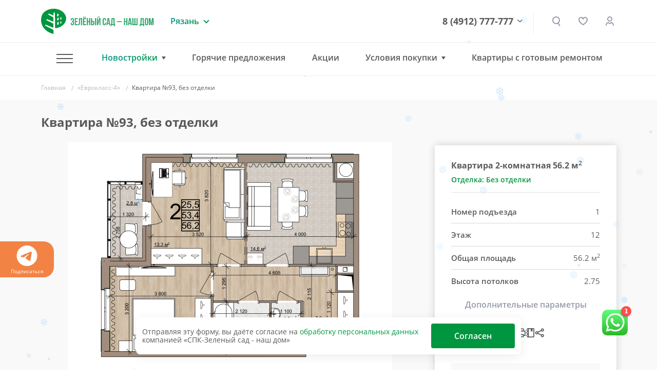

--- FILE ---
content_type: text/html; charset=UTF-8
request_url: https://www.green-garden.ru/catalog/evroklass_4/363914/
body_size: 32009
content:
<!DOCTYPE html>
<html lang="ru">
<head>

    <title>Квартира №93 — ЖК «Еврокласс-4» | группа компаний «Зеленый сад»</title>

    <meta name="viewport" content="width=device-width, initial-scale=1.0, maximum-scale=1.0, user-scalable=no">
    <meta name="format-detection" content="telephone=no">
    <meta name="theme-color" content="#FFFFFF">

    <link rel="shortcut icon" href="/favicon.ico" type="image/x-icon">
    <link rel="icon" href="/favicon.ico" type="image/x-icon">
    <link rel="apple-touch-icon" href="/pwa-180x180.png">
    <link rel="manifest" href="/manifest.json">

    <meta http-equiv="Content-Type" content="text/html; charset=UTF-8" />
<meta name="robots" content="index, follow" />
<meta name="description" content="Квартира №93, 2-комнатная в ЖК «Еврокласс-4» от компании «Зеленый сад». Район — Кальное, ул. Быстрецкая. Купите квартиру в новостройке в Рязани: 56.2 кв.м., 12 этаж. Кухня — 14.6 кв.м. Ипотека, Trade-In. Подробности на нашем сайте " />
<script data-skip-moving="true">(function(w, d, n) {var cl = "bx-core";var ht = d.documentElement;var htc = ht ? ht.className : undefined;if (htc === undefined || htc.indexOf(cl) !== -1){return;}var ua = n.userAgent;if (/(iPad;)|(iPhone;)/i.test(ua)){cl += " bx-ios";}else if (/Windows/i.test(ua)){cl += ' bx-win';}else if (/Macintosh/i.test(ua)){cl += " bx-mac";}else if (/Linux/i.test(ua) && !/Android/i.test(ua)){cl += " bx-linux";}else if (/Android/i.test(ua)){cl += " bx-android";}cl += (/(ipad|iphone|android|mobile|touch)/i.test(ua) ? " bx-touch" : " bx-no-touch");cl += w.devicePixelRatio && w.devicePixelRatio >= 2? " bx-retina": " bx-no-retina";if (/AppleWebKit/.test(ua)){cl += " bx-chrome";}else if (/Opera/.test(ua)){cl += " bx-opera";}else if (/Firefox/.test(ua)){cl += " bx-firefox";}ht.className = htc ? htc + " " + cl : cl;})(window, document, navigator);</script>


<link href="/bitrix/js/ui/design-tokens/dist/ui.design-tokens.min.css?171888759923463" type="text/css"  rel="stylesheet" />
<link href="/bitrix/js/ui/fonts/opensans/ui.font.opensans.min.css?16648002042320" type="text/css"  rel="stylesheet" />
<link href="/bitrix/js/main/popup/dist/main.popup.bundle.min.css?173745461126589" type="text/css"  rel="stylesheet" />
<link href="/bitrix/cache/css/s1/gg-v2/page_4a94bfe22c66e66afc64733074d89cc7/page_4a94bfe22c66e66afc64733074d89cc7_v1.css?176855977839936" type="text/css"  rel="stylesheet" />
<link href="/bitrix/cache/css/s1/gg-v2/template_a2af11576b45d6e2879528511249412d/template_a2af11576b45d6e2879528511249412d_v1.css?1768559775500736" type="text/css"  data-template-style="true" rel="stylesheet" />







<meta name="HandheldFriendly" content="True">
<meta http-equiv="x-ua-compatible" content="ie=edge">
<meta name="viewport" content="width=device-width, initial-scale=1.0">
<meta name="mobile-web-app-capable" content="yes">
<link rel="stylesheet" media="print" onload="this.media='all'; this.onload=null;"  href="/tools/css/modal.css"/>
<meta property="og:locale" content="ru"/>
<meta property="og:type" content="website"/>
<meta property="og:site_name" content="ГК «ЗЕЛЁНЫЙ САД - НАШ ДОМ»"/>
<meta property="og:logo" content="https://www.green-garden.ru/images/ggarden/gg-logo.png"/>
<meta property="og:url" content="https://www.green-garden.ru/">
<meta property="og:description" content="Большой выбор недвижимости Рязани от застройщика по самым приемлемым ценам. Звоните и выбирайте квартиру своей мечты"/>
<meta property="og:image" content="https://www.green-garden.ru/upload/iex_resize_cache/8ba/card-pics-big_632x632_8ba698697a3d77e5886ba2141855c123.png"/>
<meta property="og:title" content="Квартира №93, без отделки"/>
<link rel="preload" href="/upload/iex_resize_cache/8ba/card-pics-big_632x632_8ba698697a3d77e5886ba2141855c123.png" as="image" importance="high" >



    <!-- START: Счётчик ботов --><!-- STOP: Счётчик ботов -->

    <!-- START: Yandex.Metrika counter -->
    <script data-skip-moving="true">
        (function(m,e,t,r,i,k,a){m[i]=m[i]||function(){(m[i].a=m[i].a||[]).push(arguments)}; m[i].l=1*new Date(); for (var j = 0; j < document.scripts.length; j++) {if (document.scripts[j].src === r) { return; }} k=e.createElement(t),a=e.getElementsByTagName(t)[0],k.async=1,k.src=r,a.parentNode.insertBefore(k,a)}) (window, document, "script", "https://mc.yandex.ru/metrika/tag.js", "ym"); ym(22593358, "init", { clickmap:true, trackLinks:true, accurateTrackBounce:true, webvisor:true, trackHash:true, ecommerce:"dataLayer" });
    </script>
    <!-- END: Yandex.Metrika counter -->

    <!-- START: Rating Mail.ru counter -->
    <script  data-skip-moving="true">
        var _tmr = window._tmr || (window._tmr = []);
        _tmr.push({id: "2841470", type: "pageView", start: (new Date()).getTime()});
        (function (d, w, id) {
            if (d.getElementById(id)) return;
            var ts = d.createElement("script"); ts.type = "text/javascript"; ts.async = true; ts.id = id;
            ts.src = "https://top-fwz1.mail.ru/js/code.js";
            var f = function () {var s = d.getElementsByTagName("script")[0]; s.parentNode.insertBefore(ts, s);};
            if (w.opera == "[object Opera]") { d.addEventListener("DOMContentLoaded", f, false); } else { f(); }
        })(document, window, "topmailru-code");
    </script>
    <!-- END: Rating Mail.ru counter -->

    <!-- START: Rating@Mail.ru counter dynamic remarketing appendix -->
        <!-- END: Rating@Mail.ru counter dynamic remarketing appendix -->

    <!-- START: Top100 (Kraken) Counter -->
    <script data-skip-moving="true">
        (function (w, d, c) {
            (w[c] = w[c] || []).push(function () {
                var options = {
                    project: 7746834,
                };
                try {
                    w.top100Counter = new top100(options);
                } catch (e) {
                }
            });
            var n = d.getElementsByTagName("script")[0],
                s = d.createElement("script"),
                f = function () {
                    n.parentNode.insertBefore(s, n);
                };
            s.type = "text/javascript";
            s.async = true;
            s.src =
                (d.location.protocol == "https:" ? "https:" : "http:") +
                "//st.top100.ru/top100/top100.js";

            if (w.opera == "[object Opera]") {
                d.addEventListener("DOMContentLoaded", f, false);
            } else {
                f();
            }
        })(window, document, "_top100q");
    </script>
    <!-- END: Top100 (Kraken) Counter -->

    <!-- Start: ggReachGoal() -->
    <script data-skip-moving="true">
        function ggReachGoal(goal = '') {
            // console.log('===');
            // console.log('ggReachGoal('+goal+')');

            if (goal) {
                if (window.ym) {
                    // console.log('=> ym');
                    ym(22593358, 'reachGoal', goal)
                }
                if (window.roistat) {
                    // console.log('=> roistat');
                    roistat.event.send(goal)
                }
                if (window._tmr) {
                    // console.log('=> _tmr');
                    _tmr.push({id: 2841470, type: 'reachGoal', goal: goal});
                }
            }

            // console.log('===');
        }
    </script>
    <!-- END: ggReachGoal() -->

</head>
<body>
<div class="js-fotolink-wrap">

    <div class="js-foto-cursor" id="cursor"></div>

    <!-- Start Yandex.Metrika counter (noscript) -->
    <noscript>
        <div><img src="https://mc.yandex.ru/watch/22593358" style="position:absolute; left:-9999px;" alt="" /></div>
    </noscript>
    <!-- End Yandex.Metrika counter (noscript) -->

    <!-- Start Rating Mail.ru counter (noscript) -->
    <noscript>
        <div><img src="https://top-fwz1.mail.ru/counter?id=2841470;js=na" style="border:0;position:absolute;left:-9999px;" alt="Top.Mail.Ru"/></div>
    </noscript>
    <!-- End Rating Mail.ru counter (noscript) -->

    <!-- START Top100 (Kraken) Counter (noscript) -->
    <noscript>
        <img src="//counter.rambler.ru/top100.cnt?pid=7746834" alt="Топ-100"/>
    </noscript>
    <!-- END Top100 (Kraken) Counter (noscript) -->

        <script type='application/ld+json'>
        {
            "@context": "http://www.schema.org",
            "@type": "Organization",
            "name": "СПК Зеленый сад",
            "url": "https://www.green-garden.ru",
            "sameAs": [
                "https://twitter.com/GreenGarden62",
                "https://plus.google.com/u/0/104423625429388435365",
                "https://www.youtube.com/channel/UCIGQpToC12rRUx0lFl1pGXQ",
                "https://www.instagram.com/zelenysad62/",
                "https://www.facebook.com/greengardenrzn",
                "https://ok.ru/greengarden62",
                "https://vk.com/spk_green_garden"
            ],
            "logo": "https://green-garden.ru/local/templates/green-garden.ru/images/footer_logo.png",
            "description": "Строительная компания Зеленый сад",
            "address": {
                "@type": "PostalAddress",
                "streetAddress": "Солотчинское шоссе, 2",
                "addressLocality": "Рязань",
                "addressRegion": "Рязанская область",
                "postalCode": "390006",
                "addressCountry": "Российская Федерация"
            },
            "contactPoint": {
                "telephone": "+74912777777",
                "contactType": "customer service"
            }
        }
    </script>
    <div class="b-top-action js-top-action">
    <div class="container">
        <div class="__inner js-inner">
                    </div>
    </div>
</div>
<div class="b-subscribe overflow-hidden">
    <div class="js-swiper-sc ">
        <div class="swiper-wrapper">
            <div class="swiper-slide">
                <a href="https://t.me/zelenysad62" target="_blank">
                    <svg width="40" height="40" viewBox="0 0 40 40" fill="none" xmlns="http://www.w3.org/2000/svg">
                        <path fill-rule="evenodd" clip-rule="evenodd"
                              d="M40 20C40 31.045 31.045 40 20 40C8.955 40 0 31.045 0 20C0 8.955 8.955 0 20 0C31.045 0 40 8.955 40 20ZM20.7167 14.765C18.7717 15.5733 14.8833 17.2483 9.05333 19.7883C8.10667 20.165 7.61 20.5333 7.565 20.8933C7.48833 21.5033 8.25167 21.7433 9.28833 22.0683C9.43 22.1133 9.57667 22.1583 9.72667 22.2083C10.7483 22.54 12.1217 22.9283 12.835 22.9433C13.4833 22.9567 14.2067 22.69 15.005 22.1433C20.4517 18.465 23.2633 16.6067 23.44 16.5667C23.565 16.5383 23.7383 16.5017 23.855 16.6067C23.9717 16.71 23.96 16.9067 23.9483 16.96C23.8717 17.2817 20.8817 20.0633 19.3317 21.5033C18.8483 21.9517 18.5067 22.27 18.4367 22.3433C18.28 22.505 18.12 22.66 17.9667 22.8083C17.0167 23.7217 16.3067 24.4083 18.0067 25.5283C18.8233 26.0667 19.4767 26.5117 20.1283 26.955C20.84 27.44 21.55 27.9233 22.47 28.5267C22.7033 28.68 22.9267 28.8383 23.145 28.9933C23.9733 29.585 24.7183 30.115 25.6383 30.0317C26.1717 29.9817 26.725 29.48 27.005 27.9817C27.6667 24.4383 28.97 16.765 29.2717 13.6017C29.29 13.339 29.2788 13.0751 29.2383 12.815C29.2141 12.6049 29.1118 12.4116 28.9517 12.2733C28.7133 12.0783 28.3433 12.0367 28.1767 12.04C27.425 12.0533 26.2717 12.455 20.7167 14.765Z"
                        />
                    </svg>
                    Подписаться
                </a>
            </div>
                    </div>
    </div>


</div>

<div class="b-header">
    <div class="container">
        <div class="row align-items-center">
            <div class="col-auto">
                <a href="/" class="b-logo d-flex">
                    <img src="/images/ggarden/b-logo.svg" class="img-fluid" alt="Зеленый сад"/>
                    <img src="/images/ggarden/b-logo__txt.svg" class="ml-1 d-none d-md-inline-block"
                         alt="Зеленый сад - строительно-промышленная компания"/>
                </a>
            </div>
            <div class="col d-block d-sm-none px-0">
                <a href="tel:8 (4912) 777-777" class="b-header__phone --mobile">8 (4912) 777-777</a>
            </div>
            <div class="col-lg-auto col d-none d-sm-block">
                <div class="b-region">
    <div class="b-region__current">Рязань</div>
            <div class="b-region__drop">
            <ul class="b-region__list">
                                    <li class="active">
                        <a href="javascript:void(0)">
                            Рязань                        </a>
                    </li>
                                    <li class="">
                        <a href="/mos/">
                            Московская область                        </a>
                    </li>
                            </ul>
        </div>
    </div>
            </div>
            <div class="col text-right d-none d-lg-block">
                <div class="b-phone-drop-menu">
                    <a href="tel:8 (4912) 777-777" class="b-header__phone">8 (4912) 777-777</a>
                    <div class="__drop-menu-wrap">
                        <div class="__drop-menu">
                            <p class="mb-2">
                                <img src="/images/ggarden/contacts/ico-addr.svg" class="mr-1" alt=""> г. Рязань, Солотчинское ш., д. 2
                            </p>
                            <p class="mb-2">
                                <img src="/images/ggarden/contacts/ico-phone.svg" class="mr-1" alt=""> <a href="tel:8 (4912) 777-777">8 (4912) 777-777</a>
                            </p>
                            <p class="mb-2">
                                <img src="/images/ggarden/contacts/ico-mail.svg" class="mr-1" alt=""> <a href="mailto:office@green-garden.ru">office@green-garden.ru</a>
                            </p>
                            <p>
                                <img src="/images/ggarden/contacts/ico-time.svg" class="mr-1" alt=""> пн-пт: 8-19, сб: 10-19,<br>вс: выходной
                            </p>
                        </div>
                    </div>
                    <div class="b-phone-arr">

                    </div>

                </div>



            </div>
            <div class="col-auto z-indx-up">
                <a href="#" class="b-header__serach iexmodal-show  mx-2 mx-sm-0" data-iexmodal-classes="b-modal-search-wrap"
                   data-iexmodal-id="search" data-iexmodal-height="80px" data-iexmodal-mode="top"></a>

                <div class="iexmodal-content" data-iexmodal-id="search">
                    <div class="container">
                        <div class="row align-items-center">
                            <div class="col-auto d-none d-sm-block">
                                <a href="/" class="b-logo">
                                    <img src="/images/ggarden/b-logo.svg" class="img-fluid" alt="Зеленый сад">
                                    <img src="/images/ggarden/b-logo__txt.svg" class="ml-1 d-none d-lg-inline-block"
                                         alt="Зеленый сад - строительно-промышленная компания">
                                </a>
                            </div>
                            <div class="col">
                                <form class="b-modal-search" action="/search/">
                                    <input type="text" name="q" value="" placeholder="Найти" autofocus>
                                    <button type="submit" class="b-btn b-btn_grad b-btn_48">
                                        <span class="d-none d-sm-inline-block">   Искать</span>

                                        <span class="b-search-ico"></span>
                                    </button>
                                    <img src="/images/ggarden/icons/close-search.svg"
                                         class="img-fluid iexmodal-close b-modal-close">
                                </form>
                            </div>
                        </div>
                    </div>
                </div>

                <div class="js-favorites-basket d-none d-sm-inline mx-md-3 mx-2">
                    <a class="b-header__fav" href="/favorites/">
    </a>                </div>
                                                    <a href="/auth/" class="b-header__lk" title="Личный кабинет"></a>
                
            </div>
            <div class="col-auto d-lg-none">
                <a href="#" class="m-menu__link iexmodal-show" data-iexmodal-id="mmenu"
                   data-iexmodal-mode="fullscreen" data-iexmodal-classes="b-mmenu-wrap">
                        <span class="m-menu__ico">
                            <span class="hamburger-box">
                                <span class="hamburger-inner"></span>
                            </span>
                        </span>
                </a>
            </div>
            <div class="iexmodal-content" data-iexmodal-id="mmenu">
                <div class="b-mobile-header">
                    <div class="container">
                        <div class="row align-items-center">
                            <div class="col-auto">
                                <a href="/" class="b-logo">
                                    <img src="/images/ggarden/b-logo.svg" class="img-fluid" alt="Зеленый сад">
                                </a>
                            </div>
                            <div class="col text-right">
                                <img src="/images/ggarden/icons/close.svg" class="img-fluid iexmodal-close" alt="">
                            </div>
                        </div>
                    </div>
                </div>

                <div class="container">
                    <div class="row">
                        <div class="col-lg-12">
                            <div class="b-mmenu">
                                <ul class="b-mmenu__menu">
                                    <li class="m-0">
                                            <a class="b-mmenu__menu-link js-mobile-menu-tab --active" href="#" data-id="mmenu">
                                            Новостройки
                                            <span class="ml-1">
                                                <img src="/images/ggarden/icons/down.svg" class="img-fluid" alt="">
                                            </span>
                                        </a>
                                    </li>
                                    <div class="js-mobile-menu-tab-content" data-id="mmenu" style="display: none">
                                        <ul class="b-mmenu-sub-list">
                                            
                         <li>
                 <a href="/catalog/okskaya_strelka/?type=chess" class="b-mmenu__menu-link ">ЖК «Окская стрелка»</a>

             </li>
                             <li>
                 <a href="/catalog/skobelev/?type=chess" class="b-mmenu__menu-link ">ЖК «Полярная звезда»</a>

             </li>
                             <li>
                 <a href="/catalog/skyline-2/?type=chess" class="b-mmenu__menu-link ">ЖК Skyline-2</a>

             </li>
                             <li>
                 <a href="/catalog/iTower/?type=chess" class="b-mmenu__menu-link ">ЖК iTower</a>

             </li>
                             <li>
                 <a href="/catalog/discovery/?type=chess" class="b-mmenu__menu-link ">ЖК Discovery</a>

             </li>
                             <li>
                 <a href="/catalog/zhk_schaste-2/?type=chess" class="b-mmenu__menu-link ">ЖК «Счастье-2»</a>

             </li>
                             <li>
                 <a href="/mos/catalog/zhukovsky/?type=chess" class="b-mmenu__menu-link ">ЖК «Гранд Комфорт» (г. Жуковский)</a>

             </li>
                             <li>
                 <a href="/mos/catalog/zhukovsky-2/?type=chess" class="b-mmenu__menu-link ">ЖК «Гранд Комфорт-2» (г. Жуковский)</a>

             </li>
                             <li>
                 <a href="/catalog/zhk_evroklass_3/?type=chess" class="b-mmenu__menu-link ">ЖК «Еврокласс-3»</a>

             </li>
                             <li>
                 <a href="/catalog/evroklass_4/?type=chess" class="b-mmenu__menu-link ">ЖК «Еврокласс-4»</a>

             </li>
                             <li>
                 <a href="/catalog/evroklass_5/?type=chess" class="b-mmenu__menu-link ">ЖК «Еврокласс-5»</a>

             </li>
                             <li>
                 <a href="/catalog/pride-park/?type=chess" class="b-mmenu__menu-link ">ЖК Pride Park</a>

             </li>
                             <li>
                 <a href="/catalog/zhk-fresh-life/" class="b-mmenu__menu-link ">ЖК Fresh Life</a>

             </li>
                             <li>
                 <a href="/catalog/skyline/?type=chess" class="b-mmenu__menu-link ">ЖК Skyline</a>

             </li>
                
                                        </ul>
                                    </div>
                                    <li>
                                        <hr class="b-mmenu-hr">
                                    </li>
                                                                        <li>
                                                <a href="/hot/" class="b-mmenu__menu-link ">
                                            <b>Горячие предложения</b>
                                            <span class="ml-1">
                                                <img src="/images/ggarden/icons/hot.svg" class="img-fluid" alt="">
                                            </span>
                                        </a>
                                    </li>
                                        <li><a href="/actions/" class="b-mmenu__menu-link ">Акции</a>
                                            <li><a href="/ipoteka/" class="b-mmenu__menu-link ">Ипотека</a>
                                    </li>
                                            <li><a href="/trade-in/" class="b-mmenu__menu-link ">Трейд-ин</a>
                                    </li>
                                            <li><a href="/catalog/commercial/" class="b-mmenu__menu-link ">Коммерческая
                                            недвижимость</a></li>
                                    
                                                                        <li><a href="/eko-loft/" class="b-mmenu__menu-link ">Квартиры с готовым ремонтом</a></li>
                                    <li>
                                        <hr class="b-mmenu-hr">
                                    </li>
                                                                                                                 <li><a href="/catalog/resale/" class="b-mmenu__menu-link ">Вторичное жилье</a>
                                                                        </li>
                                        <li><a href="/news/" class="b-mmenu__menu-link ">Новости</a></li>
                                        <li><a href="/tenders/" class="b-mmenu__menu-link ">Тендеры</a></li>
                                        <li><a href="/faq/" class="b-mmenu__menu-link ">Вопрос-ответ</a>
                                    </li>
                                        <li><a href="/reviews/" class="b-mmenu__menu-link ">Отзывы
                                            клиентов</a></li>
                                    <li>
                                        <hr class="b-mmenu-hr">
                                    </li>
                                        <li><a href="/about/" class="b-mmenu__menu-link ">О компании</a>
                                    </li>
                                        <li><a href="/about/vacancies/" class="b-mmenu__menu-link ">Вакансии</a>
                                    </li>
                                        <li><a href="/contacts/" class="b-mmenu__menu-link ">Контакты</a>
                                    </li>
                                    <li>
                                        <a href="https://uk.green-garden.ru/" target="_blank"
                                           class="b-mmenu__menu-link  b-mmenu__menu-link-green">
                                            <b>ГУК Зеленый Сад</b>
                                            <span class="ml-1">
                                                <img src="/images/ggarden/icons/port.svg" class="img-fluid" alt="">
                                            </span>
                                        </a>
                                    </li>
                                </ul>
                            </div>
                        </div>
                    </div>
                </div>

                <hr class="b-mmenu-separator">


                <div class="container">
                    <div class="row">
                        <div class="col-lg-12">
                            <div class="b-mmenu">
                                <p class="b-mmenu__info-txt">
                                    Рязань, Солотчинское ш., д. 2<br>
                                    <a href="tel:+7 (4912) 777-777">+7 (4912) 777-777</a> <br>
                                    <a href="mailto:office@green-garden.ru">office@green-garden.ru</a> <br>
                                </p>
                                <script data-b24-form="click/8/k9b5zc" data-skip-moving="true">
                                                                    </script>
                                <a href="#" onclick="iexModal.close();" class="b-btn b-btn_mmenu js-crm-loader-link">Связаться
                                    с нами</a>
                            </div>
                        </div>
                    </div>
                </div>


            </div>
        </div>
    </div>
</div>


<div class="b-header iexmenu-hidden" data-iexmenu-show-offset="100">
    <div class="b-header__inner">
        <div class="container">
            <div class="row align-items-center">
                <div class="col-auto">
                    <a href="/" class="b-logo">
                        <img src="/images/ggarden/b-logo.svg" class="img-fluid" alt="Зеленый сад"/>
                        <img src="/images/ggarden/b-logo__txt.svg" class="ml-1 d-none d-md-inline-block d-lg-none"
                             alt="Зеленый сад - строительно-промышленная компания"/>
                    </a>
                </div>
                <div class="col d-block d-sm-none px-0">
                    <a href="tel:8 (4912) 777-777" class="b-header__phone --mobile">8 (4912) 777-777</a>
                </div>
                <div class="col-lg-auto col d-none d-sm-block d-lg-none">
                    <div class="b-region">
    <div class="b-region__current">Рязань</div>
            <div class="b-region__drop">
            <ul class="b-region__list">
                                    <li class="active">
                        <a href="javascript:void(0)">
                            Рязань                        </a>
                    </li>
                                    <li class="">
                        <a href="/mos/">
                            Московская область                        </a>
                    </li>
                            </ul>
        </div>
    </div>
                </div>
                <div class="col d-none d-lg-block position-static">
                    <div class="b-nav_drop b-nav border-0">
                        <ul class="b-nav-list">
                            <li class="b-nav__item --has-sub">
                                <a href="#" class="m-menu__link m-menu__link_hamburger iexmodal-show"
                                   data-iexmodal-id="-" data-iexmodal-mode="fullscreen"
                                   data-iexmodal-classes="b-mmenu-wrap">
                                        <span class="m-menu__ico">
                                            <span class="hamburger-box">
                                                <span class="hamburger-inner"></span>
                                            </span>
                                        </span>
                                </a>
                                <div class="b-nav-drop b-subnav">
                                    <div class="container">
                                        <div class="row">
                                            <div class="col-lg-4">
                                                <div class="b-menu-wrap">
                                                    <div class="b-nav-drop__link mb-2">Наши объекты</div>
                                                    <ul class="b-menu b-menu_small">
            <li><a href="/catalog/okskaya_strelka/?type=chess" class="">ЖК «Окская стрелка»</a></li>
                <li><a href="/catalog/skobelev/?type=chess" class="">ЖК «Полярная звезда»</a></li>
                <li><a href="/catalog/skyline-2/?type=chess" class="">ЖК Skyline-2</a></li>
                <li><a href="/catalog/iTower/?type=chess" class="">ЖК iTower</a></li>
                <li><a href="/catalog/discovery/?type=chess" class="">ЖК Discovery</a></li>
                <li><a href="/catalog/zhk_schaste-2/?type=chess" class="">ЖК «Счастье-2»</a></li>
                <li><a href="/mos/catalog/zhukovsky/?type=chess" class="">ЖК «Гранд Комфорт» (г. Жуковский)</a></li>
                <li><a href="/mos/catalog/zhukovsky-2/?type=chess" class="">ЖК «Гранд Комфорт-2» (г. Жуковский)</a></li>
                <li><a href="/catalog/zhk_evroklass_3/?type=chess" class="">ЖК «Еврокласс-3»</a></li>
                <li><a href="/catalog/evroklass_4/?type=chess" class="">ЖК «Еврокласс-4»</a></li>
                <li><a href="/catalog/evroklass_5/?type=chess" class="">ЖК «Еврокласс-5»</a></li>
                <li><a href="/catalog/pride-park/?type=chess" class="">ЖК Pride Park</a></li>
                <li><a href="/catalog/zhk-fresh-life/" class="">ЖК Fresh Life</a></li>
                <li><a href="/catalog/skyline/?type=chess" class="">ЖК Skyline</a></li>
        </ul>                                                </div>
                                            </div>
                                            <div class="col-lg-8">
                                                <div class="row">
                                                    <div class="col-lg-5">
                                                                                                                        <a href="/hot/"
                                                                   class="b-nav-drop__link font-weight-bold ">Горячие
                                                            предложения <img
                                                                    src="/images/ggarden/icons/attention.svg"
                                                                    alt=""/></a>
                                                                                                                <a href="/actions/" class="b-nav-drop__link ">Акции</a>
                                                                                                                        <a href="/ipoteka/" class="b-nav-drop__link ">Ипотека</a>
                                                                                                                    <a href="/trade-in/" class="b-nav-drop__link ">Трейд-ин</a>
                                                                                                                        <a href="/catalog/commercial/" class="b-nav-drop__link ">Коммерческая
                                                            недвижимость</a>
                                                                                                                                                                   </div>
                                                    <div class="col-lg-4">
                                                                                                                        <a href="/catalog/resale/" class="b-nav-drop__link ">Вторичное
                                                            жилье</a>
                                                                                                                    <a href="/news/" class="b-nav-drop__link ">Новости</a>
                                                            <a href="/faq/" class="b-nav-drop__link ">Вопрос-ответ</a>
                                                            <a href="/reviews/" class="b-nav-drop__link ">Отзывы
                                                                клиентов</a>
                                                            <a href="/tenders/" class="b-nav-drop__link ">Тендеры</a>
                                                    </div>
                                                    <div class="col-lg-3">
                                                            <a href="/about/" class="b-nav-drop__link ">О компании</a>
                                                        <a href="/about/vacancies/"
                                                               class="b-nav-drop__link ">Вакансии</a>
                                                            <a href="/contacts/" class="b-nav-drop__link ">Контакты</a>
                                                        <a href="https://uk.green-garden.ru/" target="_blank"
                                                           class="b-nav-drop__link text_green font-weight-bold">ГУК
                                                            Зеленый Сад
                                                            <img
                                                                    src="/images/ggarden/icons/guk.svg" alt=""
                                                                    class="ml-1"></a>
                                                    </div>
                                                </div>
                                                        <a href="/trade-in/" class="d-block">
        <img data-src="/upload/iex_resize_cache/9d2/menu_banner_704x176_9d29ca81788ed309c206916046412d87.jpg" class="img-fluid lazyload" alt=""/>
    </a>
                                            </div>
                                        </div>
                                    </div>
                                </div>
                            </li>
                            <li class="b-nav__item --has-sub hasSub">
                                    <a href="#" class="--active" onclick="return false">Новостройки</a>
                                <div class="b-nav-drop b-subnav">
                                    <div class="container">
                                        <div class="row">
    <div class="col-lg-7">
        <div class="b-nav-drop__novostroyki">
                                                                                        <a href="/catalog/okskaya_strelka/?type=chess" class="b-nav-drop__link js-nav-drop-link " data-id="60496">ЖК «Окская стрелка»</a>
                                                                            <a href="/mos/catalog/zhukovsky-2/?type=chess" class="b-nav-drop__link js-nav-drop-link " data-id="60358">ЖК «Гранд Комфорт-2» (г. Жуковский)</a>
                                                                                                        <a href="/catalog/skobelev/?type=chess" class="b-nav-drop__link js-nav-drop-link " data-id="61130">ЖК «Полярная звезда»</a>
                                                                            <a href="/catalog/zhk_evroklass_3/?type=chess" class="b-nav-drop__link js-nav-drop-link " data-id="58807">ЖК «Еврокласс-3»</a>
                                                                                                        <a href="/catalog/skyline-2/?type=chess" class="b-nav-drop__link js-nav-drop-link " data-id="59635">ЖК Skyline-2</a>
                                                                            <a href="/catalog/evroklass_4/?type=chess" class="b-nav-drop__link js-nav-drop-link " data-id="59393">ЖК «Еврокласс-4»</a>
                                                                                                        <a href="/catalog/iTower/?type=chess" class="b-nav-drop__link js-nav-drop-link " data-id="58987">ЖК iTower</a>
                                                                            <a href="/catalog/evroklass_5/?type=chess" class="b-nav-drop__link js-nav-drop-link " data-id="61013">ЖК «Еврокласс-5»</a>
                                                                                                        <a href="/catalog/discovery/?type=chess" class="b-nav-drop__link js-nav-drop-link " data-id="58797">ЖК Discovery</a>
                                                                            <a href="/catalog/pride-park/?type=chess" class="b-nav-drop__link js-nav-drop-link " data-id="290">ЖК Pride Park</a>
                                                                                                        <a href="/catalog/zhk_schaste-2/?type=chess" class="b-nav-drop__link js-nav-drop-link " data-id="59765">ЖК «Счастье-2»</a>
                                                                            <a href="/catalog/zhk-fresh-life/" class="b-nav-drop__link js-nav-drop-link " data-id="730">ЖК Fresh Life</a>
                                                                                                        <a href="/mos/catalog/zhukovsky/?type=chess" class="b-nav-drop__link js-nav-drop-link " data-id="59654">ЖК «Гранд Комфорт» (г. Жуковский)</a>
                                                                            <a href="/catalog/skyline/?type=chess" class="b-nav-drop__link js-nav-drop-link " data-id="59636">ЖК Skyline</a>
                                    </div>
    </div>
    <div class="col-lg-5">
                        <a href="/catalog/okskaya_strelka/?type=chess" class="b-nav-drop-img js-nav-drop-img" data-id="60496">
                    <picture>
                        <source srcset="/upload/iex_resize_cache/4a0/menu_novostroyki_490x320_4a03f09d13640151b1342a58f61209e4.jpg" media="(min-width: 992px)">
                        <img alt="" class="img-fluid"/>
                    </picture>
                </a>
                                <a href="/catalog/skobelev/?type=chess" class="b-nav-drop-img js-nav-drop-img d-none" data-id="61130">
                    <picture>
                        <source srcset="/upload/iex_resize_cache/ea2/menu_novostroyki_490x320_ea20214fd8cd95b535a3cd5be10d878f.jpg" media="(min-width: 992px)">
                        <img alt="" class="img-fluid"/>
                    </picture>
                </a>
                                <a href="/catalog/skyline-2/?type=chess" class="b-nav-drop-img js-nav-drop-img d-none" data-id="59635">
                    <picture>
                        <source srcset="/upload/iex_resize_cache/b67/menu_novostroyki_490x320_b67ee355902499faec23f72843938b1c.jpg" media="(min-width: 992px)">
                        <img alt="" class="img-fluid"/>
                    </picture>
                </a>
                                <a href="/catalog/iTower/?type=chess" class="b-nav-drop-img js-nav-drop-img d-none" data-id="58987">
                    <picture>
                        <source srcset="/upload/iex_resize_cache/668/menu_novostroyki_490x320_668b449de68d0a58cbbfe54a56f5c690.jpg" media="(min-width: 992px)">
                        <img alt="" class="img-fluid"/>
                    </picture>
                </a>
                                <a href="/catalog/discovery/?type=chess" class="b-nav-drop-img js-nav-drop-img d-none" data-id="58797">
                    <picture>
                        <source srcset="/upload/iex_resize_cache/599/menu_novostroyki_490x320_5995b62094a202b59b72da517e6dd8c2.jpg" media="(min-width: 992px)">
                        <img alt="" class="img-fluid"/>
                    </picture>
                </a>
                                <a href="/catalog/zhk_schaste-2/?type=chess" class="b-nav-drop-img js-nav-drop-img d-none" data-id="59765">
                    <picture>
                        <source srcset="/upload/iex_resize_cache/38d/menu_novostroyki_490x320_38dc8b1c95c039563464411158a9cc27.jpg" media="(min-width: 992px)">
                        <img alt="" class="img-fluid"/>
                    </picture>
                </a>
                                <a href="/mos/catalog/zhukovsky/?type=chess" class="b-nav-drop-img js-nav-drop-img d-none" data-id="59654">
                    <picture>
                        <source srcset="/upload/iex_resize_cache/265/menu_novostroyki_490x320_265c99bb9da7cf12c6ce6c94eeae5e15.png" media="(min-width: 992px)">
                        <img alt="" class="img-fluid"/>
                    </picture>
                </a>
                                <a href="/mos/catalog/zhukovsky-2/?type=chess" class="b-nav-drop-img js-nav-drop-img d-none" data-id="60358">
                    <picture>
                        <source srcset="/upload/iex_resize_cache/613/menu_novostroyki_490x320_613da4d9c2e30de0e644d6676543fbc9.jpg" media="(min-width: 992px)">
                        <img alt="" class="img-fluid"/>
                    </picture>
                </a>
                                <a href="/catalog/zhk_evroklass_3/?type=chess" class="b-nav-drop-img js-nav-drop-img d-none" data-id="58807">
                    <picture>
                        <source srcset="/upload/iex_resize_cache/28f/menu_novostroyki_490x320_28f05c04b64b99ac64d24f9589e81bdc.jpg" media="(min-width: 992px)">
                        <img alt="" class="img-fluid"/>
                    </picture>
                </a>
                                <a href="/catalog/evroklass_4/?type=chess" class="b-nav-drop-img js-nav-drop-img d-none" data-id="59393">
                    <picture>
                        <source srcset="/upload/iex_resize_cache/555/menu_novostroyki_490x320_5554f2413cc4f985249fd378b5dfda9c.jpg" media="(min-width: 992px)">
                        <img alt="" class="img-fluid"/>
                    </picture>
                </a>
                                <a href="/catalog/evroklass_5/?type=chess" class="b-nav-drop-img js-nav-drop-img d-none" data-id="61013">
                    <picture>
                        <source srcset="/upload/iex_resize_cache/bd9/menu_novostroyki_490x320_bd97541c4c2e03cfc1201d16ae9d3444.jpg" media="(min-width: 992px)">
                        <img alt="" class="img-fluid"/>
                    </picture>
                </a>
                                <a href="/catalog/pride-park/?type=chess" class="b-nav-drop-img js-nav-drop-img d-none" data-id="290">
                    <picture>
                        <source srcset="/upload/iex_resize_cache/3cd/menu_novostroyki_490x320_3cd0c84111b44487dbd243bd2ff4d17a.jpg" media="(min-width: 992px)">
                        <img alt="" class="img-fluid"/>
                    </picture>
                </a>
                                <a href="/catalog/zhk-fresh-life/" class="b-nav-drop-img js-nav-drop-img d-none" data-id="730">
                    <picture>
                        <source srcset="/upload/iex_resize_cache/dae/menu_novostroyki_490x320_dae1d7c48dc8b794be34a05aa29fd815.jpg" media="(min-width: 992px)">
                        <img alt="" class="img-fluid"/>
                    </picture>
                </a>
                                <a href="/catalog/skyline/?type=chess" class="b-nav-drop-img js-nav-drop-img d-none" data-id="59636">
                    <picture>
                        <source srcset="/upload/iex_resize_cache/53c/menu_novostroyki_490x320_53c4905de6bd298868e6fdf0828282b6.jpg" media="(min-width: 992px)">
                        <img alt="" class="img-fluid"/>
                    </picture>
                </a>
                    </div>
</div>
                                    </div>
                                </div>
                            </li>
                                                                 <li><a href="/hot/" class="">Горячие предложения</a></li>
                                    <li><a href="/actions/" class="">Акции</a></li>
                                                                <li class="b-nav__item --has-sub hasSub">
                                        <a class="" href="#" onclick="return false">Условия покупки</a>
                                    <div class="b-nav-drop b-subnav">
                                        <div class="container">
                                            <div class="row">
                                                <div class="col-12">
                                                        <a class="" href="/ipoteka/">Ипотека</a>
                                                        <a class="" href="/trade-in/">Трейд-ин</a>
                                                        <a class="" href="/rassrochka/">Рассрочка</a>
                                                        <a class="" href="/100-oplata/">100% оплата</a>
                                                </div>
                                            </div>
                                        </div>
                                    </div>
                                </li>
                            

                                                                <li class="d-none d-xl-block"><a href="/eko-loft/" class="">Квартиры с готовым
                                            ремонтом</a></li>
                                                    </ul>
                    </div>
                </div>
                <div class="col-auto">
                    <a href="#" class="b-header__serach iexmodal-show" data-iexmodal-classes="b-modal-search-wrap"
                       data-iexmodal-id="search" data-iexmodal-height="80px" data-iexmodal-mode="top">

                    </a>

                    <div class="iexmodal-content" data-iexmodal-id="search">
                        <div class="container">
                            <div class="row align-items-center">
                                <div class="col-auto d-none d-sm-block">
                                    <a href="/" class="b-logo">
                                        <img src="/images/ggarden/b-logo.svg" class="img-fluid" alt="Зеленый сад">
                                        <img src="/images/ggarden/b-logo__txt.svg"
                                             class="ml-1 d-none d-lg-inline-block"
                                             alt="Зеленый сад - строительно-промышленная компания">
                                    </a>
                                </div>
                                <div class="col">
                                    <form class="b-modal-search" action="/search/">
                                        <input type="text" name="q" value="" placeholder="Найти" autofocus>
                                        <button type="submit" class="b-btn b-btn_grad b-btn_48">
                                            <span class="d-none d-sm-inline-block">   Искать</span>

                                            <span class="b-search-ico"></span>
                                        </button>
                                        <img src="/images/ggarden/icons/close-search.svg"
                                             class="img-fluid iexmodal-close b-modal-close">
                                    </form>
                                </div>
                            </div>

                        </div>
                    </div>

                    <div class="js-favorites-basket d-none d-sm-inline mx-md-3 mx-2">
                        <a class="b-header__fav" href="/favorites/">
    </a>                    </div>
                                                                                <a href="/auth/" class="b-header__lk" title="Личный кабинет"></a>
                
            </div>
            <div class="col-auto d-lg-none">
                <a href="#" class="m-menu__link iexmodal-show" data-iexmodal-id="mmenu"
                   data-iexmodal-mode="fullscreen" data-iexmodal-classes="b-mmenu-wrap">
                    <span class="m-menu__ico">
                        <span class="hamburger-box">
                            <span class="hamburger-inner"></span>
                        </span>
                    </span>
                </a>
            </div>
        </div>
    </div>
</div>
</div>

<div class="b-nav b-nav_drop d-none d-lg-block">
    <div class="container">
        <div class="row">
            <div class="col-12 position-static">
                <ul class="b-nav-list">
                    <li class="b-nav__item --has-sub">
                        <a href="#" class="m-menu__link m-menu__link_hamburger iexmodal-show" data-iexmodal-id="-"
                           data-iexmodal-mode="fullscreen" data-iexmodal-classes="b-mmenu-wrap">
                                <span class="m-menu__ico">
                                    <span class="hamburger-box">
                                        <span class="hamburger-inner"></span>
                                    </span>
                                </span>
                        </a>
                        <div class="b-nav-drop b-subnav">
                            <div class="container">
                                <div class="row">
                                    <div class="col-lg-4">
                                        <div class="b-menu-wrap">
                                            <div class="b-nav-drop__link mb-2">Наши объекты</div>
                                            <ul class="b-menu b-menu_small">
            <li><a href="/catalog/okskaya_strelka/?type=chess" class="">ЖК «Окская стрелка»</a></li>
                <li><a href="/catalog/skobelev/?type=chess" class="">ЖК «Полярная звезда»</a></li>
                <li><a href="/catalog/skyline-2/?type=chess" class="">ЖК Skyline-2</a></li>
                <li><a href="/catalog/iTower/?type=chess" class="">ЖК iTower</a></li>
                <li><a href="/catalog/discovery/?type=chess" class="">ЖК Discovery</a></li>
                <li><a href="/catalog/zhk_schaste-2/?type=chess" class="">ЖК «Счастье-2»</a></li>
                <li><a href="/mos/catalog/zhukovsky/?type=chess" class="">ЖК «Гранд Комфорт» (г. Жуковский)</a></li>
                <li><a href="/mos/catalog/zhukovsky-2/?type=chess" class="">ЖК «Гранд Комфорт-2» (г. Жуковский)</a></li>
                <li><a href="/catalog/zhk_evroklass_3/?type=chess" class="">ЖК «Еврокласс-3»</a></li>
                <li><a href="/catalog/evroklass_4/?type=chess" class="">ЖК «Еврокласс-4»</a></li>
                <li><a href="/catalog/evroklass_5/?type=chess" class="">ЖК «Еврокласс-5»</a></li>
                <li><a href="/catalog/pride-park/?type=chess" class="">ЖК Pride Park</a></li>
                <li><a href="/catalog/zhk-fresh-life/" class="">ЖК Fresh Life</a></li>
                <li><a href="/catalog/skyline/?type=chess" class="">ЖК Skyline</a></li>
        </ul>                                        </div>
                                    </div>
                                    <div class="col-lg-8">
                                        <div class="row">
                                            <div class="col-lg-5">
                                                                                                    <a href="/hot/" class="b-nav-drop__link font-weight-bold ">Горячие
                                                    предложения <img
                                                            src="/images/ggarden/icons/attention.svg" alt=""/></a>
                                                    <a href="/actions/" class="b-nav-drop__link ">Акции</a>

                                                    <a href="/trade-in/" class="b-nav-drop__link ">Трейд-ин</a>

                                                    <a href="/catalog/commercial/" class="b-nav-drop__link ">Коммерческая
                                                    недвижимость</a>
                                                
                                                                                                    <a href="/ipoteka/" class="b-nav-drop__link ">Ипотека</a>
                                                
                                                                                           </div>
                                            <div class="col-lg-4">
                                                                                                    <a href="/catalog/resale/" class="b-nav-drop__link ">Вторичное
                                                    жилье</a>
                                                                                                <a href="/news/" class="b-nav-drop__link ">Новости</a>
                                                <a href="/faq/" class="b-nav-drop__link ">Вопрос-ответ</a>
                                                <a href="/reviews/" class="b-nav-drop__link ">Отзывы клиентов</a>
                                                <a href="/tenders/" class="b-nav-drop__link ">Тендеры</a>
                                            </div>
                                            <div class="col-lg-3">
                                                <a href="/about/" class="b-nav-drop__link ">О компании</a>
                                                <a href="/about/vacancies/" class="b-nav-drop__link ">Вакансии</a>
                                                <a href="/contacts/" class="b-nav-drop__link ">Контакты</a>
                                                <a href="https://uk.green-garden.ru/" target="_blank"
                                                   class="b-nav-drop__link text_green font-weight-bold">ГУК Зеленый Сад
                                                    <img
                                                            src="/images/ggarden/icons/guk.svg" alt="" class="ml-1"></a>
                                            </div>
                                        </div>
                                                <a href="/trade-in/" class="d-block">
        <img data-src="/upload/iex_resize_cache/9d2/menu_banner_704x176_9d29ca81788ed309c206916046412d87.jpg" class="img-fluid lazyload" alt=""/>
    </a>
                                    </div>
                                </div>
                            </div>
                        </div>
                    </li>
                    <li class="b-nav__item --has-sub hasSub">
                        <a class="--active" href="#" onclick="return false">Новостройки</a>
                        <div class="b-nav-drop b-subnav">
                            <div class="container">
                                <div class="row">
    <div class="col-lg-7">
        <div class="b-nav-drop__novostroyki">
                                                                                        <a href="/catalog/okskaya_strelka/?type=chess" class="b-nav-drop__link js-nav-drop-link " data-id="60496">ЖК «Окская стрелка»</a>
                                                                            <a href="/mos/catalog/zhukovsky-2/?type=chess" class="b-nav-drop__link js-nav-drop-link " data-id="60358">ЖК «Гранд Комфорт-2» (г. Жуковский)</a>
                                                                                                        <a href="/catalog/skobelev/?type=chess" class="b-nav-drop__link js-nav-drop-link " data-id="61130">ЖК «Полярная звезда»</a>
                                                                            <a href="/catalog/zhk_evroklass_3/?type=chess" class="b-nav-drop__link js-nav-drop-link " data-id="58807">ЖК «Еврокласс-3»</a>
                                                                                                        <a href="/catalog/skyline-2/?type=chess" class="b-nav-drop__link js-nav-drop-link " data-id="59635">ЖК Skyline-2</a>
                                                                            <a href="/catalog/evroklass_4/?type=chess" class="b-nav-drop__link js-nav-drop-link " data-id="59393">ЖК «Еврокласс-4»</a>
                                                                                                        <a href="/catalog/iTower/?type=chess" class="b-nav-drop__link js-nav-drop-link " data-id="58987">ЖК iTower</a>
                                                                            <a href="/catalog/evroklass_5/?type=chess" class="b-nav-drop__link js-nav-drop-link " data-id="61013">ЖК «Еврокласс-5»</a>
                                                                                                        <a href="/catalog/discovery/?type=chess" class="b-nav-drop__link js-nav-drop-link " data-id="58797">ЖК Discovery</a>
                                                                            <a href="/catalog/pride-park/?type=chess" class="b-nav-drop__link js-nav-drop-link " data-id="290">ЖК Pride Park</a>
                                                                                                        <a href="/catalog/zhk_schaste-2/?type=chess" class="b-nav-drop__link js-nav-drop-link " data-id="59765">ЖК «Счастье-2»</a>
                                                                            <a href="/catalog/zhk-fresh-life/" class="b-nav-drop__link js-nav-drop-link " data-id="730">ЖК Fresh Life</a>
                                                                                                        <a href="/mos/catalog/zhukovsky/?type=chess" class="b-nav-drop__link js-nav-drop-link " data-id="59654">ЖК «Гранд Комфорт» (г. Жуковский)</a>
                                                                            <a href="/catalog/skyline/?type=chess" class="b-nav-drop__link js-nav-drop-link " data-id="59636">ЖК Skyline</a>
                                    </div>
    </div>
    <div class="col-lg-5">
                        <a href="/catalog/okskaya_strelka/?type=chess" class="b-nav-drop-img js-nav-drop-img" data-id="60496">
                    <picture>
                        <source srcset="/upload/iex_resize_cache/4a0/menu_novostroyki_490x320_4a03f09d13640151b1342a58f61209e4.jpg" media="(min-width: 992px)">
                        <img alt="" class="img-fluid"/>
                    </picture>
                </a>
                                <a href="/catalog/skobelev/?type=chess" class="b-nav-drop-img js-nav-drop-img d-none" data-id="61130">
                    <picture>
                        <source srcset="/upload/iex_resize_cache/ea2/menu_novostroyki_490x320_ea20214fd8cd95b535a3cd5be10d878f.jpg" media="(min-width: 992px)">
                        <img alt="" class="img-fluid"/>
                    </picture>
                </a>
                                <a href="/catalog/skyline-2/?type=chess" class="b-nav-drop-img js-nav-drop-img d-none" data-id="59635">
                    <picture>
                        <source srcset="/upload/iex_resize_cache/b67/menu_novostroyki_490x320_b67ee355902499faec23f72843938b1c.jpg" media="(min-width: 992px)">
                        <img alt="" class="img-fluid"/>
                    </picture>
                </a>
                                <a href="/catalog/iTower/?type=chess" class="b-nav-drop-img js-nav-drop-img d-none" data-id="58987">
                    <picture>
                        <source srcset="/upload/iex_resize_cache/668/menu_novostroyki_490x320_668b449de68d0a58cbbfe54a56f5c690.jpg" media="(min-width: 992px)">
                        <img alt="" class="img-fluid"/>
                    </picture>
                </a>
                                <a href="/catalog/discovery/?type=chess" class="b-nav-drop-img js-nav-drop-img d-none" data-id="58797">
                    <picture>
                        <source srcset="/upload/iex_resize_cache/599/menu_novostroyki_490x320_5995b62094a202b59b72da517e6dd8c2.jpg" media="(min-width: 992px)">
                        <img alt="" class="img-fluid"/>
                    </picture>
                </a>
                                <a href="/catalog/zhk_schaste-2/?type=chess" class="b-nav-drop-img js-nav-drop-img d-none" data-id="59765">
                    <picture>
                        <source srcset="/upload/iex_resize_cache/38d/menu_novostroyki_490x320_38dc8b1c95c039563464411158a9cc27.jpg" media="(min-width: 992px)">
                        <img alt="" class="img-fluid"/>
                    </picture>
                </a>
                                <a href="/mos/catalog/zhukovsky/?type=chess" class="b-nav-drop-img js-nav-drop-img d-none" data-id="59654">
                    <picture>
                        <source srcset="/upload/iex_resize_cache/265/menu_novostroyki_490x320_265c99bb9da7cf12c6ce6c94eeae5e15.png" media="(min-width: 992px)">
                        <img alt="" class="img-fluid"/>
                    </picture>
                </a>
                                <a href="/mos/catalog/zhukovsky-2/?type=chess" class="b-nav-drop-img js-nav-drop-img d-none" data-id="60358">
                    <picture>
                        <source srcset="/upload/iex_resize_cache/613/menu_novostroyki_490x320_613da4d9c2e30de0e644d6676543fbc9.jpg" media="(min-width: 992px)">
                        <img alt="" class="img-fluid"/>
                    </picture>
                </a>
                                <a href="/catalog/zhk_evroklass_3/?type=chess" class="b-nav-drop-img js-nav-drop-img d-none" data-id="58807">
                    <picture>
                        <source srcset="/upload/iex_resize_cache/28f/menu_novostroyki_490x320_28f05c04b64b99ac64d24f9589e81bdc.jpg" media="(min-width: 992px)">
                        <img alt="" class="img-fluid"/>
                    </picture>
                </a>
                                <a href="/catalog/evroklass_4/?type=chess" class="b-nav-drop-img js-nav-drop-img d-none" data-id="59393">
                    <picture>
                        <source srcset="/upload/iex_resize_cache/555/menu_novostroyki_490x320_5554f2413cc4f985249fd378b5dfda9c.jpg" media="(min-width: 992px)">
                        <img alt="" class="img-fluid"/>
                    </picture>
                </a>
                                <a href="/catalog/evroklass_5/?type=chess" class="b-nav-drop-img js-nav-drop-img d-none" data-id="61013">
                    <picture>
                        <source srcset="/upload/iex_resize_cache/bd9/menu_novostroyki_490x320_bd97541c4c2e03cfc1201d16ae9d3444.jpg" media="(min-width: 992px)">
                        <img alt="" class="img-fluid"/>
                    </picture>
                </a>
                                <a href="/catalog/pride-park/?type=chess" class="b-nav-drop-img js-nav-drop-img d-none" data-id="290">
                    <picture>
                        <source srcset="/upload/iex_resize_cache/3cd/menu_novostroyki_490x320_3cd0c84111b44487dbd243bd2ff4d17a.jpg" media="(min-width: 992px)">
                        <img alt="" class="img-fluid"/>
                    </picture>
                </a>
                                <a href="/catalog/zhk-fresh-life/" class="b-nav-drop-img js-nav-drop-img d-none" data-id="730">
                    <picture>
                        <source srcset="/upload/iex_resize_cache/dae/menu_novostroyki_490x320_dae1d7c48dc8b794be34a05aa29fd815.jpg" media="(min-width: 992px)">
                        <img alt="" class="img-fluid"/>
                    </picture>
                </a>
                                <a href="/catalog/skyline/?type=chess" class="b-nav-drop-img js-nav-drop-img d-none" data-id="59636">
                    <picture>
                        <source srcset="/upload/iex_resize_cache/53c/menu_novostroyki_490x320_53c4905de6bd298868e6fdf0828282b6.jpg" media="(min-width: 992px)">
                        <img alt="" class="img-fluid"/>
                    </picture>
                </a>
                    </div>
</div>
                            </div>
                        </div>
                    </li>
                                             <li><a class="" href="/hot/">Горячие предложения</a></li>
                         <li><a href="/actions/" class="">Акции</a></li>

                        <li class="b-nav__item --has-sub hasSub">
                            <a class=""
                               href="#" onclick="return false">Условия покупки</a>
                            <div class="b-nav-drop b-subnav">
                                <div class="container">
                               <div class="row">
                                   <div class="col-12">
                                            <a class="" href="/ipoteka/">Ипотека</a>
                                            <a class="" href="/trade-in/">Трейд-ин</a>
                                            <a class=""
                                               href="/rassrochka/">Рассрочка</a>
                                            <a class="" href="/100-oplata/">100%
                                                оплата</a>
                                   </div>
                               </div>
                                </div>
                            </div>
                        </li>
                                                                                       <li><a class="" href="/eko-loft/">Квартиры с готовым
                                ремонтом</a></li>
                                    </ul>
            </div>
        </div>
    </div>
</div>

<div class="b-nav-drop novostroyki b-nav-drop__hover b-nav-drop__hidden js-menu__content" data-class="novostroyki">
    <div class="container">
        <div class="row">
    <div class="col-lg-7">
        <div class="b-nav-drop__novostroyki">
                                                                                        <a href="/catalog/okskaya_strelka/?type=chess" class="b-nav-drop__link js-nav-drop-link " data-id="60496">ЖК «Окская стрелка»</a>
                                                                            <a href="/mos/catalog/zhukovsky-2/?type=chess" class="b-nav-drop__link js-nav-drop-link " data-id="60358">ЖК «Гранд Комфорт-2» (г. Жуковский)</a>
                                                                                                        <a href="/catalog/skobelev/?type=chess" class="b-nav-drop__link js-nav-drop-link " data-id="61130">ЖК «Полярная звезда»</a>
                                                                            <a href="/catalog/zhk_evroklass_3/?type=chess" class="b-nav-drop__link js-nav-drop-link " data-id="58807">ЖК «Еврокласс-3»</a>
                                                                                                        <a href="/catalog/skyline-2/?type=chess" class="b-nav-drop__link js-nav-drop-link " data-id="59635">ЖК Skyline-2</a>
                                                                            <a href="/catalog/evroklass_4/?type=chess" class="b-nav-drop__link js-nav-drop-link " data-id="59393">ЖК «Еврокласс-4»</a>
                                                                                                        <a href="/catalog/iTower/?type=chess" class="b-nav-drop__link js-nav-drop-link " data-id="58987">ЖК iTower</a>
                                                                            <a href="/catalog/evroklass_5/?type=chess" class="b-nav-drop__link js-nav-drop-link " data-id="61013">ЖК «Еврокласс-5»</a>
                                                                                                        <a href="/catalog/discovery/?type=chess" class="b-nav-drop__link js-nav-drop-link " data-id="58797">ЖК Discovery</a>
                                                                            <a href="/catalog/pride-park/?type=chess" class="b-nav-drop__link js-nav-drop-link " data-id="290">ЖК Pride Park</a>
                                                                                                        <a href="/catalog/zhk_schaste-2/?type=chess" class="b-nav-drop__link js-nav-drop-link " data-id="59765">ЖК «Счастье-2»</a>
                                                                            <a href="/catalog/zhk-fresh-life/" class="b-nav-drop__link js-nav-drop-link " data-id="730">ЖК Fresh Life</a>
                                                                                                        <a href="/mos/catalog/zhukovsky/?type=chess" class="b-nav-drop__link js-nav-drop-link " data-id="59654">ЖК «Гранд Комфорт» (г. Жуковский)</a>
                                                                            <a href="/catalog/skyline/?type=chess" class="b-nav-drop__link js-nav-drop-link " data-id="59636">ЖК Skyline</a>
                                    </div>
    </div>
    <div class="col-lg-5">
                        <a href="/catalog/okskaya_strelka/?type=chess" class="b-nav-drop-img js-nav-drop-img" data-id="60496">
                    <picture>
                        <source srcset="/upload/iex_resize_cache/4a0/menu_novostroyki_490x320_4a03f09d13640151b1342a58f61209e4.jpg" media="(min-width: 992px)">
                        <img alt="" class="img-fluid"/>
                    </picture>
                </a>
                                <a href="/catalog/skobelev/?type=chess" class="b-nav-drop-img js-nav-drop-img d-none" data-id="61130">
                    <picture>
                        <source srcset="/upload/iex_resize_cache/ea2/menu_novostroyki_490x320_ea20214fd8cd95b535a3cd5be10d878f.jpg" media="(min-width: 992px)">
                        <img alt="" class="img-fluid"/>
                    </picture>
                </a>
                                <a href="/catalog/skyline-2/?type=chess" class="b-nav-drop-img js-nav-drop-img d-none" data-id="59635">
                    <picture>
                        <source srcset="/upload/iex_resize_cache/b67/menu_novostroyki_490x320_b67ee355902499faec23f72843938b1c.jpg" media="(min-width: 992px)">
                        <img alt="" class="img-fluid"/>
                    </picture>
                </a>
                                <a href="/catalog/iTower/?type=chess" class="b-nav-drop-img js-nav-drop-img d-none" data-id="58987">
                    <picture>
                        <source srcset="/upload/iex_resize_cache/668/menu_novostroyki_490x320_668b449de68d0a58cbbfe54a56f5c690.jpg" media="(min-width: 992px)">
                        <img alt="" class="img-fluid"/>
                    </picture>
                </a>
                                <a href="/catalog/discovery/?type=chess" class="b-nav-drop-img js-nav-drop-img d-none" data-id="58797">
                    <picture>
                        <source srcset="/upload/iex_resize_cache/599/menu_novostroyki_490x320_5995b62094a202b59b72da517e6dd8c2.jpg" media="(min-width: 992px)">
                        <img alt="" class="img-fluid"/>
                    </picture>
                </a>
                                <a href="/catalog/zhk_schaste-2/?type=chess" class="b-nav-drop-img js-nav-drop-img d-none" data-id="59765">
                    <picture>
                        <source srcset="/upload/iex_resize_cache/38d/menu_novostroyki_490x320_38dc8b1c95c039563464411158a9cc27.jpg" media="(min-width: 992px)">
                        <img alt="" class="img-fluid"/>
                    </picture>
                </a>
                                <a href="/mos/catalog/zhukovsky/?type=chess" class="b-nav-drop-img js-nav-drop-img d-none" data-id="59654">
                    <picture>
                        <source srcset="/upload/iex_resize_cache/265/menu_novostroyki_490x320_265c99bb9da7cf12c6ce6c94eeae5e15.png" media="(min-width: 992px)">
                        <img alt="" class="img-fluid"/>
                    </picture>
                </a>
                                <a href="/mos/catalog/zhukovsky-2/?type=chess" class="b-nav-drop-img js-nav-drop-img d-none" data-id="60358">
                    <picture>
                        <source srcset="/upload/iex_resize_cache/613/menu_novostroyki_490x320_613da4d9c2e30de0e644d6676543fbc9.jpg" media="(min-width: 992px)">
                        <img alt="" class="img-fluid"/>
                    </picture>
                </a>
                                <a href="/catalog/zhk_evroklass_3/?type=chess" class="b-nav-drop-img js-nav-drop-img d-none" data-id="58807">
                    <picture>
                        <source srcset="/upload/iex_resize_cache/28f/menu_novostroyki_490x320_28f05c04b64b99ac64d24f9589e81bdc.jpg" media="(min-width: 992px)">
                        <img alt="" class="img-fluid"/>
                    </picture>
                </a>
                                <a href="/catalog/evroklass_4/?type=chess" class="b-nav-drop-img js-nav-drop-img d-none" data-id="59393">
                    <picture>
                        <source srcset="/upload/iex_resize_cache/555/menu_novostroyki_490x320_5554f2413cc4f985249fd378b5dfda9c.jpg" media="(min-width: 992px)">
                        <img alt="" class="img-fluid"/>
                    </picture>
                </a>
                                <a href="/catalog/evroklass_5/?type=chess" class="b-nav-drop-img js-nav-drop-img d-none" data-id="61013">
                    <picture>
                        <source srcset="/upload/iex_resize_cache/bd9/menu_novostroyki_490x320_bd97541c4c2e03cfc1201d16ae9d3444.jpg" media="(min-width: 992px)">
                        <img alt="" class="img-fluid"/>
                    </picture>
                </a>
                                <a href="/catalog/pride-park/?type=chess" class="b-nav-drop-img js-nav-drop-img d-none" data-id="290">
                    <picture>
                        <source srcset="/upload/iex_resize_cache/3cd/menu_novostroyki_490x320_3cd0c84111b44487dbd243bd2ff4d17a.jpg" media="(min-width: 992px)">
                        <img alt="" class="img-fluid"/>
                    </picture>
                </a>
                                <a href="/catalog/zhk-fresh-life/" class="b-nav-drop-img js-nav-drop-img d-none" data-id="730">
                    <picture>
                        <source srcset="/upload/iex_resize_cache/dae/menu_novostroyki_490x320_dae1d7c48dc8b794be34a05aa29fd815.jpg" media="(min-width: 992px)">
                        <img alt="" class="img-fluid"/>
                    </picture>
                </a>
                                <a href="/catalog/skyline/?type=chess" class="b-nav-drop-img js-nav-drop-img d-none" data-id="59636">
                    <picture>
                        <source srcset="/upload/iex_resize_cache/53c/menu_novostroyki_490x320_53c4905de6bd298868e6fdf0828282b6.jpg" media="(min-width: 992px)">
                        <img alt="" class="img-fluid"/>
                    </picture>
                </a>
                    </div>
</div>
    </div>
</div>

<div class="b-content">
            <div class="container py-2 b-bread-wrap"><div class="row"><div class="col-12"><div class="b-bread"><ul>
			<li id="bx_breadcrumb_0">
				
				<a href="/" title="Главная" itemprop="url">
					<span>Главная</span>
				</a>
				<meta content="1" />
			</li>
			<li id="bx_breadcrumb_1">
				
				<a href="/catalog/evroklass_4/" title="«Еврокласс-4»" itemprop="url">
					<span>«Еврокласс-4»</span>
				</a>
				<meta content="2" />
			</li>
			<li>
				<span class="active">Квартира №93, без отделки</span>
				<meta content="3" />
			</li></ul></div></div></div></div><script type="application/ld+json">{"@context":"http:\/\/schema.org","@type":"BreadcrumbList","itemListElement":[{"@type":"ListItem","position":0,"item":{"@id":"\/","name":"\u0413\u043b\u0430\u0432\u043d\u0430\u044f"}},{"@type":"ListItem","position":1,"item":{"@id":"\/catalog\/evroklass_4\/","name":"\u00ab\u0415\u0432\u0440\u043e\u043a\u043b\u0430\u0441\u0441-4\u00bb"}},{"@type":"ListItem","position":2,"item":{"@id":"\/catalog\/evroklass_4\/363914\/","name":"\u041a\u0432\u0430\u0440\u0442\u0438\u0440\u0430 \u211693, \u0431\u0435\u0437 \u043e\u0442\u0434\u0435\u043b\u043a\u0438"}}]}</script>        

<script type="application/ld+json">{"@type":"Product","@context":"http:\/\/schema.org\/","name":"\u041a\u0432\u0430\u0440\u0442\u0438\u0440\u0430 \u211693","sku":363914,"mpn":363914,"image":"https:\/\/www.green-garden.ru\/upload\/iblock\/8ba\/z1iyun56r8o87kfrowj9rvl187l40elc.png","description":"\u041a\u0432\u0430\u0440\u0442\u0438\u0440\u0430 \u211693","review":{"@type":"Review","name":"","author":"\u0417\u0435\u043b\u0451\u043d\u044b\u0439 \u0441\u0430\u0434"},"brand":{"@type":"Brand","name":"\u0417\u0435\u043b\u0451\u043d\u044b\u0439 \u0441\u0430\u0434"},"aggregateRating":{"@type":"AggregateRating","ratingValue":5,"reviewCount":1},"offers":[{"@type":"Offer","priceCurrency":"RUB","price":5238332,"url":"\/catalog\/evroklass_4\/363914\/","availability":"OutOfStock","priceValidUntil":"2026-02-20"},{"@type":"Offer","priceCurrency":"RUB","price":0,"url":"\/catalog\/evroklass_4\/363914\/","availability":"OutOfStock","priceValidUntil":"2026-02-20"}]}</script>
    <div class="iexmodal-content" data-iexmodal-id="finish-detail">
        <div class="title-h title-h2">
            Вариант отделки: Без отделки        </div>
        <div class="row">
            <div class="col-lg-5 col-sm-8 offset-sm-2 offset-lg-0 mb-4 mb-lg-0">
                                    <img src="/upload/iblock/6bb/6bb7a8c3f8af97dd250c2e86ac7e33f9.png" class="img-fluid" alt=""/>
                            </div>
            <div class="col-lg-7">
                Возможно приобретение помещения без ремонта
                                            </div>
        </div>
    </div>

                    <div class="iexmodal-content" data-iexmodal-id="select-finish">
            <div class="title-h title-h2 text-center">Выберите вариант отделки</div>
            <div class="text-center mb-3">
                
                                                        <div class="b-otdelka-popup__item current">
                        <div class="b-otdelka-popup__pic">
                                                            <img src="/upload/iex_resize_cache/6bb/finish_small_120x120_c4a22d8f62407d047666274d078ea1d7.png" alt=""
                                     class="img-fluid"/>
                                                    </div>
                        <div class="b-otdelka-popup__name"><a href="/catalog/evroklass_4/363914/365960/"
                                                              class="stretched-link">Без отделки</a>
                        </div>
                                                    <div class="b-otdelka-popup__price">
                                Цена: 5 238 332 ₽</div>
                                            </div>
                                                        <div class="b-otdelka-popup__item">
                        <div class="b-otdelka-popup__pic">
                                                            <img src="/upload/iex_resize_cache/7b3/finish_small_120x120_60169f2ae06640ec7e26abbaba5cf118.png" alt=""
                                     class="img-fluid"/>
                                                    </div>
                        <div class="b-otdelka-popup__name"><a href="/catalog/evroklass_4/363914/369169/"
                                                              class="stretched-link">Эко Лофт</a>
                        </div>
                                                                                <div class="b-otdelka-popup__price">Запросить цену <br/>с отделкой</div>
                                            </div>
                            </div>
            <div class="text-center"><a target="_blank" href="/eko-loft/"
                                        class="b-link-more">Подробнее о вариантах отделки</a></div>
        </div>
    
    <div class="iexmodal-content" data-iexmodal-id="floor-plan">
                

        <div class="b-popup-plan__pic js-popup-plan-pic">
                            <img class="img-fluid" src="/local/components/iex/svg.floor.flats/svg.php?element_id=363914&plan_id=327216" alt=""/>
            
        </div>


    </div>

<div class="b-card">
    <div class="position-relative mb-50">
        <div class="bg-grey position-relative js-props-static">
            <div class="container">
                <div class="row">
                    <div class="col-12">

                        <h1 class="title-h title-h2">Квартира №93, без отделки</h1>
                    </div>
                </div>
                <div class="row">
                    <div class="col-xl-8 col-lg-7">
                                                                        <div class="swiper-container b-card-pics mb-1 js-card-pics">
                            <div class="swiper-wrapper">
                                                                    <a class="swiper-slide"
                                       href="/upload/iex_resize_cache/8ba/card-pics-large_1000xauto_8ba698697a3d77e5886ba2141855c123.png"
                                       data-fancybox="gallery" title="">
                                        <img class="img-fluid"
                                             src="/upload/iex_resize_cache/8ba/card-pics-big_632x632_8ba698697a3d77e5886ba2141855c123.png"
                                             alt="">
                                    </a>
                                                            </div>
                        </div>
                        <div class="swiper-container b-card-thumbs js-card-thumbs mt-2">
                            <div class="swiper-wrapper">
                                                                    <div class="swiper-slide">
                                        <img src="/upload/iex_resize_cache/8ba/card-pics-small_100x100_8ba698697a3d77e5886ba2141855c123.png"
                                             alt="">
                                    </div>
                                                            </div>
                        </div>

                                                    <hr class="d-lg-none"/>
                            <div class="text-center d-lg-none">
                                <a class="b-link-plan iexmodal-show" data-iexmodal-content-scroll="true"
                                   data-iexmodal-document-scroll="true" data-iexmodal-outer-scroll="true"
                                   data-iexmodal-classes="b-popup-plan"
                                   data-iexmodal-mode="fullscreen" data-iexmodal-id="floor-plan" href="javascript:">Смотреть
                                    план этажа</a>
                            </div>
                                                                            <a class="b-link-plan d-none d-lg-flex iexmodal-show 333"
                               data-iexmodal-classes="b-popup-plan"
                               data-iexmodal-mode="fullscreen" data-iexmodal-id="floor-plan" href="javascript:">План
                                этажа</a>
                                            </div>
                </div>
            </div>

        </div>
        <div class="b-float-block 1">
            <div class="container h-100">
                <div class="row h-100">
                    <div class="col-xl-4 col-lg-5 offset-xl-8 offset-lg-7">
                        <div class="b-card-block__wrap one js-props-wrap">
                            <div class="iexaffix-parent">
                                                                    <div class="b-card-block position-sticky --top-100 js-props-affix">
                                        <div class="b-card-block__inner pb-0">
                                            <div class="title-h title-h2 --small pb-0 mb-1">Квартира 2-комнатная  56.2 м<sup>2</sup></div>

                                                                                                <div class="b-card-block__otdelka b-card-block__otdelka_no">
                                                        Отделка: Без отделки</div>
                                                    
                                            <hr/>

                                                                                                                                                                                

                                                                                                                                                                                                                                                                                <div class="b-props-item">
                                                                                                                                                    <div class="b-prop-item">
                                                        <div class="row">
                                                            <div class="col b-prop-item__name">Номер подъезда</div>
                                                            <div class="col-auto b-fix-max-width">1</div>
                                                        </div>
                                                    </div>
                                                                                                        <div class="b-prop-item">
                                                        <div class="row">
                                                            <div class="col b-prop-item__name">Этаж</div>
                                                            <div class="col-auto b-fix-max-width">12</div>
                                                        </div>
                                                    </div>
                                                                                                        <div class="b-prop-item">
                                                        <div class="row">
                                                            <div class="col b-prop-item__name">Общая площадь</div>
                                                            <div class="col-auto b-fix-max-width">56.2 м<sup>2</sup></div>
                                                        </div>
                                                    </div>
                                                                                                        <div class="b-prop-item">
                                                        <div class="row">
                                                            <div class="col b-prop-item__name">Высота потолков</div>
                                                            <div class="col-auto b-fix-max-width">2.75</div>
                                                        </div>
                                                    </div>
                                                                                                </div>
                                            <div class="js-props-extra" style="display: none;">
                                                                                                    <div class="b-prop-item">
                                                        <div class="row">
                                                            <div class="col b-prop-item__name">Жилая площадь</div>
                                                            <div class="col-auto b-fix-max-width">25.5 м<sup>2</sup></div>
                                                        </div>
                                                    </div>
                                                                                                        <div class="b-prop-item">
                                                        <div class="row">
                                                            <div class="col b-prop-item__name">Площадь комнат</div>
                                                            <div class="col-auto b-fix-max-width">13.3 м<sup>2</sup><br>12.2 м<sup>2</sup></div>
                                                        </div>
                                                    </div>
                                                                                                        <div class="b-prop-item">
                                                        <div class="row">
                                                            <div class="col b-prop-item__name">Площадь кухни</div>
                                                            <div class="col-auto b-fix-max-width">14.6 м<sup>2</sup></div>
                                                        </div>
                                                    </div>
                                                                                                        <div class="b-prop-item">
                                                        <div class="row">
                                                            <div class="col b-prop-item__name">Санузел</div>
                                                            <div class="col-auto b-fix-max-width">Раздельный</div>
                                                        </div>
                                                    </div>
                                                                                                        <div class="b-prop-item">
                                                        <div class="row">
                                                            <div class="col b-prop-item__name">Материал перегодок</div>
                                                            <div class="col-auto b-fix-max-width">Ячеисто-бетонные блоки, 200 мм</div>
                                                        </div>
                                                    </div>
                                                                                                        <div class="b-prop-item">
                                                        <div class="row">
                                                            <div class="col b-prop-item__name">Стеклопакет</div>
                                                            <div class="col-auto b-fix-max-width">Двухкамерный</div>
                                                        </div>
                                                    </div>
                                                                                                        <div class="b-prop-item">
                                                        <div class="row">
                                                            <div class="col b-prop-item__name">Звукоизоляция</div>
                                                            <div class="col-auto b-fix-max-width">Технониколь, Техноакустик</div>
                                                        </div>
                                                    </div>
                                                                                                        <div class="b-prop-item">
                                                        <div class="row">
                                                            <div class="col b-prop-item__name">Материал стен</div>
                                                            <div class="col-auto b-fix-max-width">Керамические блоки</div>
                                                        </div>
                                                    </div>
                                                                                                        <div class="b-prop-item">
                                                        <div class="row">
                                                            <div class="col b-prop-item__name">Материал труб</div>
                                                            <div class="col-auto b-fix-max-width">Полипропилен</div>
                                                        </div>
                                                    </div>
                                                                                                        <div class="b-prop-item">
                                                        <div class="row">
                                                            <div class="col b-prop-item__name">Подъезд</div>
                                                            <div class="col-auto b-fix-max-width">Подъезд 1</div>
                                                        </div>
                                                    </div>
                                                                                                        <div class="b-prop-item">
                                                        <div class="row">
                                                            <div class="col b-prop-item__name">Жилой комплекс</div>
                                                            <div class="col-auto b-fix-max-width">Еврокласс-4</div>
                                                        </div>
                                                    </div>
                                                                                                    <div class="b-props-item__more active js-props-hide">
                                                    Скрыть
                                                </div>
                                            </div>
                                                                                            <div class="b-props-item__more js-props-show">
                                                    Дополнительные параметры
                                                </div>
                                                                                    </div>
                                        
                                        <div class="b-card-controls">

                                                                                            <a href="/catalog/evroklass_4/363914/?p" target="_blank" title="Сгенерировать PDF страницы">
                                                    <svg xmlns="http://www.w3.org/2000/svg" width="24" height="22"
                                                         viewBox="0 0 24 22" fill="none">
                                                        <path
                                                            d="M22.8664 3.46815L20.3191 0.920868C20.0279 0.628038 19.6815 0.395873 19.2999 0.237809C18.9184 0.0797443 18.5093 -0.00108088 18.0963 1.09151e-05H10.4301C9.13053 1.09151e-05 8.07296 1.05758 8.07296 2.35715V6.28572H2.57296C1.27339 6.28572 0.21582 7.34329 0.21582 8.64286V16.5C0.21582 17.7996 1.27339 18.8571 2.57296 18.8571H8.07296V19.6429C8.07296 20.9424 9.13053 22 10.4301 22H21.4301C22.7297 22 23.7872 20.9424 23.7872 19.6429V5.69015C23.7852 4.85706 23.4542 4.05848 22.8664 3.46815ZM19.8587 2.68244L21.1048 3.92858H19.8587V2.68244ZM3.23296 16.6257C2.80003 16.6257 2.44725 16.2737 2.44725 15.84V9.30286C2.44725 8.86915 2.80003 8.51715 3.23296 8.51715H16.0558C16.4887 8.51715 16.8415 8.86915 16.8415 9.30286V15.84C16.8415 16.2737 16.4887 16.6257 16.0558 16.6257H3.23296ZM21.5558 18.9829C21.5558 19.4166 21.203 19.7686 20.7701 19.7686H11.0901C10.6572 19.7686 10.3044 19.4166 10.3044 18.9829V18.8571H16.7158C18.0154 18.8571 19.073 17.7996 19.073 16.5V8.64286C19.073 7.34329 18.0154 6.28572 16.7158 6.28572H10.3044V3.01715C10.3044 2.58344 10.6572 2.23144 11.0901 2.23144H18.0963C18.1607 2.23144 18.2236 2.24244 18.2872 2.2503V4.71429C18.2872 4.92268 18.37 5.12253 18.5174 5.26988C18.6647 5.41723 18.8646 5.50001 19.073 5.50001H21.537C21.5448 5.56365 21.5558 5.62651 21.5558 5.69015V18.9829ZM9.64439 9.42858H8.85867C8.65029 9.42858 8.45044 9.51136 8.30309 9.65871C8.15574 9.80606 8.07296 10.0059 8.07296 10.2143V14.9286C8.07296 15.137 8.15574 15.3368 8.30309 15.4842C8.45044 15.6315 8.65029 15.7143 8.85867 15.7143H9.64439C10.944 15.7143 12.0015 14.6567 12.0015 13.3571V11.7857C12.0015 10.4861 10.944 9.42858 9.64439 9.42858ZM10.4301 13.3571C10.4301 13.7909 10.0773 14.1429 9.64439 14.1429V11C10.0773 11 10.4301 11.352 10.4301 11.7857V13.3571ZM5.71582 9.42858H4.14439C3.93601 9.42858 3.73616 9.51136 3.58881 9.65871C3.44146 9.80606 3.35868 10.0059 3.35868 10.2143V14.9286C3.35868 15.137 3.44146 15.3368 3.58881 15.4842C3.73616 15.6315 3.93601 15.7143 4.14439 15.7143C4.35277 15.7143 4.55262 15.6315 4.69997 15.4842C4.84732 15.3368 4.9301 15.137 4.9301 14.9286V14.1429H5.71582C6.58246 14.1429 7.28725 13.4381 7.28725 12.5714V11C7.28725 10.1334 6.58246 9.42858 5.71582 9.42858ZM4.9301 12.5714V11H5.71582V12.5714H4.9301ZM14.3587 11V11.7857H15.1444C15.3528 11.7857 15.5526 11.8685 15.7 12.0158C15.8473 12.1632 15.9301 12.363 15.9301 12.5714C15.9301 12.7798 15.8473 12.9797 15.7 13.127C15.5526 13.2744 15.3528 13.3571 15.1444 13.3571H14.3587V14.9286C14.3587 15.137 14.2759 15.3368 14.1285 15.4842C13.9812 15.6315 13.7813 15.7143 13.573 15.7143C13.3646 15.7143 13.1647 15.6315 13.0174 15.4842C12.87 15.3368 12.7872 15.137 12.7872 14.9286V10.2143C12.7872 10.0059 12.87 9.80606 13.0174 9.65871C13.1647 9.51136 13.3646 9.42858 13.573 9.42858H15.1444C15.3528 9.42858 15.5526 9.51136 15.7 9.65871C15.8473 9.80606 15.9301 10.0059 15.9301 10.2143C15.9301 10.4227 15.8473 10.6225 15.7 10.7699C15.5526 10.9172 15.3528 11 15.1444 11H14.3587Z"
                                                            fill="#5A5A5A"/>
                                                    </svg>
                                                </a>
                                                <a href="#" onclick="window.open('/catalog/evroklass_4/363914/?p','Печать').print()" title="Распечатать">
                                                    <svg xmlns="http://www.w3.org/2000/svg" width="23" height="22" viewBox="0 0 23 22" fill="none">
                                                        <path d="M17.2871 0C17.5788 0 17.8586 0.115892 18.0649 0.322183C18.2712 0.528472 18.3871 0.808262 18.3871 1.1V5.5H21.6871C21.9788 5.5 22.2586 5.61589 22.4649 5.82218C22.6712 6.02847 22.7871 6.30826 22.7871 6.6V17.6C22.7871 17.8917 22.6712 18.1715 22.4649 18.3778C22.2586 18.5841 21.9788 18.7 21.6871 18.7H18.3871V20.9C18.3871 21.1917 18.2712 21.4715 18.0649 21.6778C17.8586 21.8841 17.5788 22 17.2871 22H6.28711C5.99537 22 5.71558 21.8841 5.50929 21.6778C5.303 21.4715 5.18711 21.1917 5.18711 20.9V18.7H1.88711C1.59537 18.7 1.31558 18.5841 1.10929 18.3778C0.903002 18.1715 0.787109 17.8917 0.787109 17.6V6.6C0.787109 6.30826 0.903002 6.02847 1.10929 5.82218C1.31558 5.61589 1.59537 5.5 1.88711 5.5H5.18711V1.1C5.18711 0.808262 5.303 0.528472 5.50929 0.322183C5.71558 0.115892 5.99537 0 6.28711 0H17.2871ZM16.1871 16.5H7.38711V19.8H16.1871V16.5ZM20.5871 7.7H2.98711V16.5H5.18711V15.4C5.18711 15.1083 5.303 14.8285 5.50929 14.6222C5.71558 14.4159 5.99537 14.3 6.28711 14.3H17.2871C17.5788 14.3 17.8586 14.4159 18.0649 14.6222C18.2712 14.8285 18.3871 15.1083 18.3871 15.4V16.5H20.5871V7.7ZM7.38711 8.8V11H4.08711V8.8H7.38711ZM16.1871 2.2H7.38711V5.5H16.1871V2.2Z" fill="#5A5A5A"/>
                                                    </svg>
                                                </a>
                                            
                                            
                                                                                            <a href="/albums/euroclass-4.pdf" target="_blank" title="Открыть альбом «Еврокласс-4»">
                                                    <svg viewBox="0 0 21 22" fill="none" xmlns="http://www.w3.org/2000/svg"><path d="M15.9715 2.2V8.8L13.7715 6.6L11.5715 8.8V2.2H7.17153V19.8H18.1715V2.2H15.9715ZM0.571533 5.5V3.3H2.77153V2.2C2.77153 1.61652 3.00332 1.05695 3.4159 0.644365C3.82848 0.231785 4.38806 0 4.97153 0H18.1715C19.3265 0 20.3715 1.045 20.3715 2.2V19.8C20.3715 20.955 19.3265 22 18.1715 22H4.97153C3.81653 22 2.77153 20.955 2.77153 19.8V18.7H0.571533V16.5H2.77153V12.1H0.571533V9.9H2.77153V5.5H0.571533ZM2.77153 3.3V5.5H4.97153V3.3H2.77153ZM2.77153 18.7H4.97153V16.5H2.77153V18.7ZM2.77153 12.1H4.97153V9.9H2.77153V12.1Z" fill="#5A5A5A"/></svg>
                                                </a>
                                            
                                            <div class="b-share js-share" title="Поделиться">
                                                <div class="__wrap">
                                                    <div class="__link js-copy-url" data-url-to-copy="https://www.green-garden.ru/catalog/evroklass_4/363914/">
                                                        <svg xmlns="http://www.w3.org/2000/svg" width="20" height="20" viewBox="0 0 20 20" fill="none">
                                                            <path d="M8.15845 8.15888C9.10389 7.21352 10.3765 6.6677 11.7131 6.63433C13.0497 6.60097 14.3479 7.0826 15.3394 7.97962L15.528 8.15888L18.4754 11.1073C19.4353 12.069 19.9817 13.3675 19.9981 14.7261C20.0144 16.0848 19.4995 17.3961 18.563 18.3805C17.6265 19.365 16.3426 19.9448 14.9848 19.9963C13.627 20.0477 12.3029 19.5669 11.2945 18.6562L11.1069 18.4769L8.89531 16.2653C8.70838 16.0777 8.59986 15.8261 8.59178 15.5614C8.5837 15.2967 8.67666 15.0389 8.85179 14.8403C9.02692 14.6417 9.27108 14.5172 9.53468 14.4921C9.79829 14.4669 10.0616 14.5431 10.271 14.7051L10.369 14.7916L12.5806 17.0032C13.1539 17.5798 13.9293 17.9104 14.7423 17.9249C15.5553 17.9394 16.342 17.6365 16.9354 17.0807C17.5289 16.5248 17.8824 15.7596 17.921 14.9473C17.9597 14.1351 17.6804 13.3398 17.1424 12.7301L17.0017 12.581L14.0543 9.63259C13.764 9.34219 13.4193 9.11184 13.0399 8.95467C12.6605 8.79751 12.2539 8.71662 11.8432 8.71662C11.4326 8.71662 11.026 8.79751 10.6466 8.95467C10.2672 9.11184 9.9225 9.34219 9.63216 9.63259C9.43559 9.82244 9.17232 9.92749 8.89906 9.92511C8.62579 9.92274 8.36439 9.81313 8.17115 9.61989C7.97791 9.42665 7.8683 9.16525 7.86593 8.89198C7.86355 8.61872 7.9686 8.35545 8.15845 8.15888ZM1.52574 1.52617C2.47118 0.580807 3.7438 0.0349907 5.08038 0.00162469C6.41696 -0.0317413 7.71524 0.449896 8.70666 1.34691L8.89531 1.52617L11.1059 3.73881C11.2928 3.92637 11.4013 4.17804 11.4094 4.44271C11.4175 4.70739 11.3245 4.96521 11.1494 5.16382C10.9742 5.36244 10.7301 5.48694 10.4665 5.51205C10.2029 5.53716 9.9396 5.461 9.73013 5.29902L9.63216 5.21252L7.4216 3.00196C6.8473 2.43141 6.0741 2.10583 5.26465 2.09374C4.45521 2.08165 3.67262 2.38398 3.08154 2.93712C2.49045 3.49027 2.13695 4.25111 2.0954 5.05958C2.05385 5.86805 2.32749 6.66112 2.85875 7.27195L2.99945 7.42203L5.9479 10.3705C6.53424 10.9566 7.32937 11.2859 8.15845 11.2859C8.98753 11.2859 9.78267 10.9566 10.369 10.3705C10.4658 10.2736 10.5807 10.1968 10.7071 10.1444C10.8336 10.092 10.9691 10.0649 11.106 10.0649C11.2429 10.0648 11.3785 10.0918 11.505 10.1441C11.6315 10.1965 11.7464 10.2732 11.8432 10.37C11.9401 10.4667 12.0169 10.5816 12.0693 10.7081C12.1218 10.8345 12.1488 10.9701 12.1488 11.107C12.1489 11.2439 12.1219 11.3794 12.0696 11.5059C12.0173 11.6324 11.9405 11.7474 11.8438 11.8442C10.8983 12.7896 9.6257 13.3354 8.28912 13.3687C6.95254 13.4021 5.65426 12.9205 4.66284 12.0234L4.47315 11.8442L1.52574 8.89573C0.548811 7.91851 0 6.59328 0 5.21147C0 3.82967 0.548811 2.5034 1.52574 1.52617Z" fill="#5A5A5A"/>
                                                        </svg>
                                                        Ссылка
                                                    </div>
                                                    <a class="__link" href="https://connect.ok.ru/offer?url=https://www.green-garden.ru/catalog/evroklass_4/363914/&title=Квартира №93" target="_blank">
                                                        <svg xmlns="http://www.w3.org/2000/svg" width="20" height="20" viewBox="0 0 20 20" fill="none">
                                                            <path d="M8.22321 6.47768C8.22321 5.49107 9.02232 4.69196 10 4.69196C10.9777 4.69196 11.7768 5.49107 11.7768 6.47768C11.7768 7.45982 10.9777 8.25446 10 8.25446C9.02232 8.25446 8.22321 7.45536 8.22321 6.47768ZM20 2.14286V17.8571C20 19.0402 19.0402 20 17.8571 20H2.14286C0.959821 20 0 19.0402 0 17.8571V2.14286C0 0.959821 0.959821 0 2.14286 0H17.8571C19.0402 0 20 0.959821 20 2.14286ZM6.37946 6.47768C6.37946 8.46875 8.00446 10.0893 10 10.0893C11.9955 10.0893 13.6205 8.47322 13.6205 6.47768C13.6205 4.47768 11.9955 2.85714 10 2.85714C8.00446 2.85714 6.37946 4.47321 6.37946 6.47768ZM14.1696 10.5268C13.9643 10.1205 13.3973 9.77679 12.6473 10.3661C12.6473 10.3661 11.6339 11.1696 10 11.1696C8.36607 11.1696 7.35268 10.3661 7.35268 10.3661C6.60268 9.77679 6.03571 10.1205 5.83036 10.5268C5.47768 11.2455 5.87946 11.5848 6.78571 12.1786C7.55804 12.6741 8.625 12.8571 9.3125 12.9286L8.73661 13.5045C7.92411 14.308 7.15179 15.0893 6.60714 15.6339C5.82143 16.4196 7.08482 17.6786 7.875 16.9107L10.0045 14.7723C10.817 15.5848 11.5982 16.3661 12.1339 16.9107C12.9196 17.6786 14.1875 16.433 13.4107 15.6339L11.2812 13.5045L10.7009 12.9286C11.3929 12.8571 12.4464 12.6652 13.2098 12.1786C14.1205 11.5848 14.5179 11.2411 14.1696 10.5268Z" fill="#5A5A5A"/>
                                                        </svg>
                                                        Одноклассники
                                                    </a>
                                                    <a class="__link" href="https://vk.com/share.php?url=https://www.green-garden.ru/catalog/evroklass_4/363914/" target="_blank">
                                                        <svg xmlns="http://www.w3.org/2000/svg" width="20" height="20" viewBox="0 0 20 20" fill="none">
                                                            <path d="M13.073 0H6.937C1.333 0 0 1.333 0 6.927V13.063C0 18.666 1.323 20 6.927 20H13.063C18.666 20 20 18.677 20 13.073V6.937C20 1.333 18.677 0 13.073 0ZM16.146 14.27H14.687C14.135 14.27 13.969 13.823 12.979 12.833C12.115 12 11.75 11.896 11.531 11.896C11.229 11.896 11.146 11.979 11.146 12.396V13.708C11.146 14.063 11.031 14.271 10.104 14.271C9.20434 14.2105 8.33192 13.9372 7.5586 13.4735C6.78527 13.0098 6.13317 12.3691 5.656 11.604C4.52317 10.194 3.73494 8.53913 3.354 6.771C3.354 6.552 3.437 6.354 3.854 6.354H5.312C5.687 6.354 5.822 6.521 5.969 6.906C6.677 8.99 7.885 10.802 8.375 10.802C8.563 10.802 8.645 10.719 8.645 10.25V8.104C8.583 7.125 8.063 7.042 8.063 6.688C8.06968 6.59463 8.11247 6.50753 8.18229 6.44518C8.25211 6.38283 8.34347 6.35012 8.437 6.354H10.729C11.042 6.354 11.146 6.51 11.146 6.885V9.781C11.146 10.094 11.281 10.198 11.375 10.198C11.563 10.198 11.708 10.094 12.052 9.75C12.7909 8.84895 13.3945 7.84508 13.844 6.77C13.8899 6.64086 13.9769 6.5303 14.0915 6.45519C14.2062 6.38008 14.3423 6.34454 14.479 6.354H15.938C16.375 6.354 16.468 6.573 16.375 6.885C15.8445 8.07343 15.1881 9.20155 14.417 10.25C14.26 10.49 14.197 10.615 14.417 10.896C14.562 11.115 15.073 11.542 15.417 11.948C15.9169 12.4466 16.332 13.0236 16.646 13.656C16.771 14.062 16.562 14.27 16.146 14.27Z" fill="#5A5A5A"/>
                                                        </svg>
                                                        ВК
                                                    </a>
                                                    <a class="__link" href="https://t.me/share/url?url=https://www.green-garden.ru/catalog/evroklass_4/363914/&text=Квартира №93" target="_blank">
                                                        <svg xmlns="http://www.w3.org/2000/svg" width="20" height="20" viewBox="0 0 20 20" fill="none">
                                                            <path d="M10 0C4.48 0 0 4.48 0 10C0 15.52 4.48 20 10 20C15.52 20 20 15.52 20 10C20 4.48 15.52 0 10 0ZM14.64 6.8C14.49 8.38 13.84 12.22 13.51 13.99C13.37 14.74 13.09 14.99 12.83 15.02C12.25 15.07 11.81 14.64 11.25 14.27C10.37 13.69 9.87 13.33 9.02 12.77C8.03 12.12 8.67 11.76 9.24 11.18C9.39 11.03 11.95 8.7 12 8.49C12.0069 8.45819 12.006 8.42517 11.9973 8.3938C11.9886 8.36244 11.9724 8.33367 11.95 8.31C11.89 8.26 11.81 8.28 11.74 8.29C11.65 8.31 10.25 9.24 7.52 11.08C7.12 11.35 6.76 11.49 6.44 11.48C6.08 11.47 5.4 11.28 4.89 11.11C4.26 10.91 3.77 10.8 3.81 10.45C3.83 10.27 4.08 10.09 4.55 9.9C7.47 8.63 9.41 7.79 10.38 7.39C13.16 6.23 13.73 6.03 14.11 6.03C14.19 6.03 14.38 6.05 14.5 6.15C14.6 6.23 14.63 6.34 14.64 6.42C14.63 6.48 14.65 6.66 14.64 6.8Z" fill="#5A5A5A"/>
                                                        </svg>
                                                        Телеграм
                                                    </a>
                                                    <a class="__link mb-1" href="https://api.whatsapp.com/send?text=https://www.green-garden.ru/catalog/evroklass_4/363914/" data-action="share/whatsapp/share" target="_blank">
                                                        <svg xmlns="http://www.w3.org/2000/svg" width="20" height="20" viewBox="0 0 20 20" fill="none">
                                                            <path d="M17.0854 2.91006C16.164 1.98399 15.0665 1.24973 13.8569 0.750111C12.6473 0.250494 11.3499 -0.00448012 10.0402 5.95696e-05C4.55276 5.95696e-05 0.0804022 4.45006 0.0804022 9.91006C0.0804022 11.6601 0.542714 13.3601 1.40704 14.8601L0 20.0001L5.27638 18.6201C6.73367 19.4101 8.37186 19.8301 10.0402 19.8301C15.5276 19.8301 20 15.3801 20 9.92006C20 7.27006 18.9648 4.78006 17.0854 2.91006ZM10.0402 18.1501C8.55276 18.1501 7.09548 17.7501 5.81909 17.0001L5.51759 16.8201L2.38191 17.6401L3.21608 14.6001L3.01508 14.2901C2.18869 12.977 1.74989 11.4593 1.74874 9.91006C1.74874 5.37006 5.46734 1.67006 10.0301 1.67006C12.2412 1.67006 14.3216 2.53006 15.8794 4.09006C16.6507 4.85402 17.262 5.76272 17.6778 6.76348C18.0936 7.76425 18.3056 8.83717 18.3015 9.92006C18.3216 14.4601 14.603 18.1501 10.0402 18.1501ZM14.5829 11.9901C14.3317 11.8701 13.1055 11.2701 12.8844 11.1801C12.6533 11.1001 12.4925 11.0601 12.3216 11.3001C12.1508 11.5501 11.6784 12.1101 11.5377 12.2701C11.397 12.4401 11.2462 12.4601 10.995 12.3301C10.7437 12.2101 9.9397 11.9401 8.99497 11.1001C8.25126 10.4401 7.75879 9.63006 7.60804 9.38006C7.46734 9.13006 7.58794 9.00006 7.71859 8.87006C7.82914 8.76006 7.96985 8.58006 8.09045 8.44006C8.21105 8.30006 8.26131 8.19006 8.34171 8.03006C8.42211 7.86006 8.38191 7.72006 8.32161 7.60006C8.26131 7.48006 7.75879 6.26006 7.55779 5.76006C7.35678 5.28006 7.14573 5.34006 6.99497 5.33006H6.51256C6.34171 5.33006 6.0804 5.39006 5.84925 5.64006C5.62814 5.89006 4.98492 6.49006 4.98492 7.71006C4.98492 8.93006 5.8794 10.1101 6 10.2701C6.1206 10.4401 7.75879 12.9401 10.2513 14.0101C10.8442 14.2701 11.3065 14.4201 11.6683 14.5301C12.2613 14.7201 12.804 14.6901 13.2362 14.6301C13.7186 14.5601 14.7136 14.0301 14.9146 13.4501C15.1256 12.8701 15.1256 12.3801 15.0553 12.2701C14.9849 12.1601 14.8342 12.1101 14.5829 11.9901Z" fill="#5A5A5A"/>
                                                        </svg>
                                                        WhatsApp
                                                    </a>

                                                    <div class="__txt">Поделиться</div>
                                                </div>
                                                <svg xmlns="http://www.w3.org/2000/svg" width="23" height="22" viewBox="0 0 23 22" fill="none">
                                                    <path fill-rule="evenodd" clip-rule="evenodd" d="M18.8569 5.49972C19.2736 5.49972 19.6733 5.33417 19.968 5.03949C20.2627 4.7448 20.4282 4.34512 20.4282 3.92838C20.4282 3.51163 20.2627 3.11195 19.968 2.81726C19.6733 2.52258 19.2736 2.35703 18.8569 2.35703C18.4401 2.35703 18.0404 2.52258 17.7458 2.81726C17.4511 3.11195 17.2855 3.51163 17.2855 3.92838C17.2855 4.34512 17.4511 4.7448 17.7458 5.03949C18.0404 5.33417 18.4401 5.49972 18.8569 5.49972ZM18.8569 7.85675C19.6604 7.85657 20.4446 7.60997 21.1036 7.15022C21.7627 6.69046 22.2648 6.03967 22.5425 5.2856C22.8201 4.53153 22.8598 3.71046 22.6562 2.93312C22.4526 2.15579 22.0156 1.45958 21.404 0.938394C20.7924 0.417206 20.0356 0.0961109 19.2358 0.0184114C18.4361 -0.059288 17.6317 0.110146 16.9312 0.503864C16.2307 0.897581 15.6678 1.49664 15.3184 2.22026C14.969 2.94387 14.8499 3.75722 14.9772 4.55063L7.54002 8.27001C6.99609 7.70729 6.29646 7.31986 5.53087 7.15741C4.76527 6.99497 3.9686 7.0649 3.24302 7.35826C2.51744 7.65161 1.89602 8.15501 1.45845 8.8039C1.02088 9.45279 0.787109 10.2176 0.787109 11.0002C0.787109 11.7829 1.02088 12.5477 1.45845 13.1966C1.89602 13.8455 2.51744 14.3489 3.24302 14.6422C3.9686 14.9356 4.76527 15.0055 5.53087 14.8431C6.29646 14.6806 6.99609 14.2932 7.54002 13.7304L14.9772 17.4483C14.8283 18.375 15.0161 19.3244 15.5066 20.1246C15.9971 20.9248 16.7579 21.523 17.6513 21.8108C18.5446 22.0986 19.5115 22.057 20.3769 21.6936C21.2423 21.3301 21.9489 20.6689 22.3689 19.8295C22.7889 18.9901 22.8945 18.0281 22.6666 17.1176C22.4386 16.2071 21.8922 15.4083 21.1263 14.8659C20.3604 14.3234 19.4255 14.0731 18.491 14.1602C17.5564 14.2474 16.684 14.6663 16.0316 15.3411L8.59597 11.6217C8.66159 11.2095 8.66159 10.7894 8.59597 10.3772L16.0332 6.65781C16.7481 7.39634 17.7491 7.85675 18.8584 7.85675H18.8569ZM20.4282 18.0705C20.4282 18.4873 20.2627 18.8869 19.968 19.1816C19.6733 19.4763 19.2736 19.6419 18.8569 19.6419C18.4401 19.6419 18.0404 19.4763 17.7458 19.1816C17.4511 18.8869 17.2855 18.4873 17.2855 18.0705C17.2855 17.6538 17.4511 17.2541 17.7458 16.9594C18.0404 16.6647 18.4401 16.4992 18.8569 16.4992C19.2736 16.4992 19.6733 16.6647 19.968 16.9594C20.2627 17.2541 20.4282 17.6538 20.4282 18.0705ZM6.28608 10.9994C6.28608 11.4162 6.12053 11.8159 5.82585 12.1106C5.53116 12.4052 5.13148 12.5708 4.71473 12.5708C4.29799 12.5708 3.89831 12.4052 3.60362 12.1106C3.30894 11.8159 3.14339 11.4162 3.14339 10.9994C3.14339 10.5827 3.30894 10.183 3.60362 9.88833C3.89831 9.59365 4.29799 9.4281 4.71473 9.4281C5.13148 9.4281 5.53116 9.59365 5.82585 9.88833C6.12053 10.183 6.28608 10.5827 6.28608 10.9994Z" fill="#5A5A5A"/>
                                                </svg>
                                            </div>
                                        </div>

                                        <div class="b-card-block__inner">
                                            <div class="row align-items-center">
                                                                                                                                                    <div class="col-12">
                                                        <div
                                                            class="b-btn b-btn_clear b-btn_40 b-btn_passive w-100">Квартира продана</div>
                                                    </div>
                                                                                            </div>
                                        </div>
                                    </div>
                                                            </div>
                        </div>
                    </div>
                </div>
            </div>
        </div>

    </div>


    <div class="container">
        <div class="row">
            
            <div class="col-12">
                
                                    <h3 class="b-h3">Панорама 360°</h3>

                    <div class="b-descr-card-text">
                        Круговая панорама жилого комплекса
                    </div>

                    <div class="b-card-panorama">
                        <iframe frameborder="0" height="100%" width="100%" scrolling="no" class="lazyload"
                                data-src="/include/panoramas/euroclass-360-actual/"></iframe>
                    </div>
                
            </div>
        </div>
    </div>

    <div class="container mb-50">
        <div class="row">
            <div class="col-xl-12  mb-n50">
                                                                    <div class="mb-50">
                        <h3 class="b-h3">Местоположение</h3>
                                                                            
<style>
    [class*="ground-pane"] {
        filter: grayscale(1);
    }
</style>
    <div id="YMAP_yam_1" class="yandex-map js-yandex-map-yam_1" style="height: 368px; width: 100%;"></div>
                                                </div>
                            </div>
        </div>
    </div>




    <div class="container">
                <div class="row mb-50">
                            <div class="col-md-6 mb-3 mb-md-0">
                <a href="#" class="b-promo-block js-pform-show" data-pform-id="get-pantry-name-phone"
                   data-pform-flat-name="Квартира №93, без отделки"
                   data-pform-flat-link="/catalog/evroklass_4/363914/365960/"
                   data-pform-position="Подобрать кладовку">
                    <img src="/images/ggarden/card/kladovka.jpg" alt="" class="img-fluid"/>
                    <span class="b-promo-block__name row align-items-center">
                        <span class="col">Кладовка на&nbsp;этаже</span>
                        <span class="col-auto"><span class="b-promo-block__arrow"></span></span>
                    </span>
                </a>
            </div>
                                            <div class="col-md-6">
                    <a href="#" class="b-promo-block js-pform-show" data-pform-id="get-parking-name-phone"
                       data-pform-flat-name="Квартира №93, без отделки"
                       data-pform-flat-link="/catalog/evroklass_4/363914/365960/"
                       data-pform-position="Подобрать машиноместо">
                        <img src="/images/ggarden/card/parking.jpg" alt="" class="img-fluid"/>
                        <span class="b-promo-block__name row align-items-center">
                        <span class="col">Паркинг</span>
                        <span class="col-auto"><span class="b-promo-block__arrow"></span></span>
                    </span>
                    </a>
                </div>
                    </div>
        
        <div class="row mb-50">
            <div class="col-12">
                <h3 class="b-h3">Похожие планировки</h3>
                
                
<div class="b-swiper-wrap">
    <div class="swiper-container js-slider-plan">
        <div class="swiper-wrapper">

                                            <div class="swiper-slide">

                    <a href="/catalog/evroklass_4/363432/" class="b-list-plans-item ">
                        <span class="b-fav__addlink js-favorites-listadd js-do-not-remove" data-product-id="363432" data-offer-id="375495" title="Добавить в избранное"></span>
                        <span class="b-list-plans-item__pic">
                          <img src="/upload/iex_resize_cache/913/similar_small_200x200_913a8e9fb8de41f6a78aabb1430d1277.png" class="img-fluid" alt=""/>
                        </span>
                        <span class="b-list-plans-item__txt">
                            <span class="b-h5 mb-1">
                              2                            -комнатная
                                <span class="text_14">69.6 м<sup>2</sup></span>
                            </span>
                                                            <span class="b-price text_red">8 613 660 ₽</span>
                                                    </span>
                    </a>

                </div>

                                            <div class="swiper-slide">

                    <a href="/catalog/evroklass_4/363156/" class="b-list-plans-item ">
                        <span class="b-fav__addlink js-favorites-listadd js-do-not-remove" data-product-id="363156" data-offer-id="365206" title="Добавить в избранное"></span>
                        <span class="b-list-plans-item__pic">
                          <img src="/upload/iex_resize_cache/dde/similar_small_200x200_ddec587f552414dc511933ae95f42074.png" class="img-fluid" alt=""/>
                        </span>
                        <span class="b-list-plans-item__txt">
                            <span class="b-h5 mb-1">
                              2                            -комнатная
                                <span class="text_14">73.7 м<sup>2</sup></span>
                            </span>
                                                            <span class="b-price text_red">9 032 220 ₽</span>
                                                    </span>
                    </a>

                </div>

                                            <div class="swiper-slide">

                    <a href="/catalog/evroklass_4/363411/" class="b-list-plans-item ">
                        <span class="b-fav__addlink js-favorites-listadd js-do-not-remove" data-product-id="363411" data-offer-id="375513" title="Добавить в избранное"></span>
                        <span class="b-list-plans-item__pic">
                          <img src="/upload/iex_resize_cache/88d/similar_small_200x200_88d23fcfc261576f5a49ec59c54e96ee.png" class="img-fluid" alt=""/>
                        </span>
                        <span class="b-list-plans-item__txt">
                            <span class="b-h5 mb-1">
                              2                            -комнатная
                                <span class="text_14">73.3 м<sup>2</sup></span>
                            </span>
                                                            <span class="b-price text_red">9 054 850 ₽</span>
                                                    </span>
                    </a>

                </div>

                                            <div class="swiper-slide">

                    <a href="/catalog/evroklass_4/363414/" class="b-list-plans-item ">
                        <span class="b-fav__addlink js-favorites-listadd js-do-not-remove" data-product-id="363414" data-offer-id="375508" title="Добавить в избранное"></span>
                        <span class="b-list-plans-item__pic">
                          <img src="/upload/iex_resize_cache/fdb/similar_small_200x200_fdba9c2d0221b05649bb9068b1cef11d.png" class="img-fluid" alt=""/>
                        </span>
                        <span class="b-list-plans-item__txt">
                            <span class="b-h5 mb-1">
                              2                            -комнатная
                                <span class="text_14">73.3 м<sup>2</sup></span>
                            </span>
                                                            <span class="b-price text_red">9 054 850 ₽</span>
                                                    </span>
                    </a>

                </div>

                                            <div class="swiper-slide">

                    <a href="/catalog/evroklass_4/363467/" class="b-list-plans-item ">
                        <span class="b-fav__addlink js-favorites-listadd js-do-not-remove" data-product-id="363467" data-offer-id="375459" title="Добавить в избранное"></span>
                        <span class="b-list-plans-item__pic">
                          <img src="/upload/iex_resize_cache/4b7/similar_small_200x200_4b7012085603c82a8aabb26a2101e7c0.png" class="img-fluid" alt=""/>
                        </span>
                        <span class="b-list-plans-item__txt">
                            <span class="b-h5 mb-1">
                              2                            -комнатная
                                <span class="text_14">69.6 м<sup>2</sup></span>
                            </span>
                                                            <span class="b-price text_red">9 091 060 ₽</span>
                                                    </span>
                    </a>

                </div>

                                            <div class="swiper-slide">

                    <a href="/catalog/evroklass_4/363441/" class="b-list-plans-item ">
                        <span class="b-fav__addlink js-favorites-listadd js-do-not-remove" data-product-id="363441" data-offer-id="375486" title="Добавить в избранное"></span>
                        <span class="b-list-plans-item__pic">
                          <img src="/upload/iex_resize_cache/f1c/similar_small_200x200_f1c2fdb53e20124b966ce3c4419742d8.png" class="img-fluid" alt=""/>
                        </span>
                        <span class="b-list-plans-item__txt">
                            <span class="b-h5 mb-1">
                              2                            -комнатная
                                <span class="text_14">69.6 м<sup>2</sup></span>
                            </span>
                                                            <span class="b-price text_red">9 159 260 ₽</span>
                                                    </span>
                    </a>

                </div>

                                            <div class="swiper-slide">

                    <a href="/catalog/evroklass_4/363423/" class="b-list-plans-item ">
                        <span class="b-fav__addlink js-favorites-listadd js-do-not-remove" data-product-id="363423" data-offer-id="375504" title="Добавить в избранное"></span>
                        <span class="b-list-plans-item__pic">
                          <img src="/upload/iex_resize_cache/c3e/similar_small_200x200_c3efa131ebbffa40a07b04f815b7f934.png" class="img-fluid" alt=""/>
                        </span>
                        <span class="b-list-plans-item__txt">
                            <span class="b-h5 mb-1">
                              2                            -комнатная
                                <span class="text_14">69.6 м<sup>2</sup></span>
                            </span>
                                                            <span class="b-price text_red">9 159 260 ₽</span>
                                                    </span>
                    </a>

                </div>

                                            <div class="swiper-slide">

                    <a href="/catalog/evroklass_4/363815/" class="b-list-plans-item ">
                        <span class="b-fav__addlink js-favorites-listadd js-do-not-remove" data-product-id="363815" data-offer-id="365860" title="Добавить в избранное"></span>
                        <span class="b-list-plans-item__pic">
                          <img src="/upload/iex_resize_cache/bd5/similar_small_200x200_bd50663060979adea4e6e46bce9454fb.png" class="img-fluid" alt=""/>
                        </span>
                        <span class="b-list-plans-item__txt">
                            <span class="b-h5 mb-1">
                              2                            -комнатная
                                <span class="text_14">73.7 м<sup>2</sup></span>
                            </span>
                                                            <span class="b-price text_red">9 321 020 ₽</span>
                                                    </span>
                    </a>

                </div>

                                            <div class="swiper-slide">

                    <a href="/catalog/evroklass_4/363391/" class="b-list-plans-item ">
                        <span class="b-fav__addlink js-favorites-listadd js-do-not-remove" data-product-id="363391" data-offer-id="375526" title="Добавить в избранное"></span>
                        <span class="b-list-plans-item__pic">
                          <img src="/upload/iex_resize_cache/7d6/similar_small_200x200_7d6dc604502cded84cf3a2504741d02c.png" class="img-fluid" alt=""/>
                        </span>
                        <span class="b-list-plans-item__txt">
                            <span class="b-h5 mb-1">
                              2                            -комнатная
                                <span class="text_14">76.5 м<sup>2</sup></span>
                            </span>
                                                            <span class="b-price text_red">9 511 155 ₽</span>
                                                    </span>
                    </a>

                </div>

                                            <div class="swiper-slide">

                    <a href="/catalog/evroklass_4/363586/" class="b-list-plans-item ">
                        <span class="b-fav__addlink js-favorites-listadd js-do-not-remove" data-product-id="363586" data-offer-id="365599" title="Добавить в избранное"></span>
                        <span class="b-list-plans-item__pic">
                          <img src="/upload/iex_resize_cache/f83/similar_small_200x200_f831f9a1e55fc87f85577e4058872dfd.png" class="img-fluid" alt=""/>
                        </span>
                        <span class="b-list-plans-item__txt">
                            <span class="b-h5 mb-1">
                              2                            -комнатная
                                <span class="text_14">79.5 м<sup>2</sup></span>
                            </span>
                                                            <span class="b-price text_red">9 751 545 ₽</span>
                                                    </span>
                    </a>

                </div>

                                            <div class="swiper-slide">

                    <a href="/catalog/evroklass_4/363373/" class="b-list-plans-item ">
                        <span class="b-fav__addlink js-favorites-listadd js-do-not-remove" data-product-id="363373" data-offer-id="375544" title="Добавить в избранное"></span>
                        <span class="b-list-plans-item__pic">
                          <img src="/upload/iex_resize_cache/aea/similar_small_200x200_aeae0cc222eddc4c36b891102e4c7798.png" class="img-fluid" alt=""/>
                        </span>
                        <span class="b-list-plans-item__txt">
                            <span class="b-h5 mb-1">
                              2                            -комнатная
                                <span class="text_14">76.5 м<sup>2</sup></span>
                            </span>
                                                            <span class="b-price text_red">9 840 935 ₽</span>
                                                    </span>
                    </a>

                </div>

                                            <div class="swiper-slide">

                    <a href="/catalog/evroklass_4/363396/" class="b-list-plans-item ">
                        <span class="b-fav__addlink js-favorites-listadd js-do-not-remove" data-product-id="363396" data-offer-id="375531" title="Добавить в избранное"></span>
                        <span class="b-list-plans-item__pic">
                          <img src="/upload/iex_resize_cache/4b6/similar_small_200x200_4b6387ee9fbcee112958c6e5d815a3cc.png" class="img-fluid" alt=""/>
                        </span>
                        <span class="b-list-plans-item__txt">
                            <span class="b-h5 mb-1">
                              2                            -комнатная
                                <span class="text_14">79.5 м<sup>2</sup></span>
                            </span>
                                                            <span class="b-price text_red">9 907 445 ₽</span>
                                                    </span>
                    </a>

                </div>

                                            <div class="swiper-slide">

                    <a href="/catalog/evroklass_4/363400/" class="b-list-plans-item ">
                        <span class="b-fav__addlink js-favorites-listadd js-do-not-remove" data-product-id="363400" data-offer-id="375517" title="Добавить в избранное"></span>
                        <span class="b-list-plans-item__pic">
                          <img src="/upload/iex_resize_cache/3e7/similar_small_200x200_3e73f10538707e23fdb5fcf97dc13f31.png" class="img-fluid" alt=""/>
                        </span>
                        <span class="b-list-plans-item__txt">
                            <span class="b-h5 mb-1">
                              2                            -комнатная
                                <span class="text_14">76.5 м<sup>2</sup></span>
                            </span>
                                                            <span class="b-price text_red">10 110 755 ₽</span>
                                                    </span>
                    </a>

                </div>

                                            <div class="swiper-slide">

                    <a href="/catalog/evroklass_4/363382/" class="b-list-plans-item ">
                        <span class="b-fav__addlink js-favorites-listadd js-do-not-remove" data-product-id="363382" data-offer-id="375535" title="Добавить в избранное"></span>
                        <span class="b-list-plans-item__pic">
                          <img src="/upload/iex_resize_cache/411/similar_small_200x200_4114a963e7df521b34d05c627c084c37.png" class="img-fluid" alt=""/>
                        </span>
                        <span class="b-list-plans-item__txt">
                            <span class="b-h5 mb-1">
                              2                            -комнатная
                                <span class="text_14">76.5 м<sup>2</sup></span>
                            </span>
                                                            <span class="b-price text_red">10 110 755 ₽</span>
                                                    </span>
                    </a>

                </div>

                                            <div class="swiper-slide">

                    <a href="/catalog/evroklass_4/363364/" class="b-list-plans-item ">
                        <span class="b-fav__addlink js-favorites-listadd js-do-not-remove" data-product-id="363364" data-offer-id="375553" title="Добавить в избранное"></span>
                        <span class="b-list-plans-item__pic">
                          <img src="/upload/iex_resize_cache/7c2/similar_small_200x200_7c2facc54679b5e62988ab51b28d7975.png" class="img-fluid" alt=""/>
                        </span>
                        <span class="b-list-plans-item__txt">
                            <span class="b-h5 mb-1">
                              2                            -комнатная
                                <span class="text_14">76.5 м<sup>2</sup></span>
                            </span>
                                                            <span class="b-price text_red">10 440 535 ₽</span>
                                                    </span>
                    </a>

                </div>

                                            <div class="swiper-slide">

                    <a href="/catalog/evroklass_4/363387/" class="b-list-plans-item ">
                        <span class="b-fav__addlink js-favorites-listadd js-do-not-remove" data-product-id="363387" data-offer-id="375540" title="Добавить в избранное"></span>
                        <span class="b-list-plans-item__pic">
                          <img src="/upload/iex_resize_cache/e57/similar_small_200x200_e57cb3928181405f7f6a1329b7804e1a.png" class="img-fluid" alt=""/>
                        </span>
                        <span class="b-list-plans-item__txt">
                            <span class="b-h5 mb-1">
                              2                            -комнатная
                                <span class="text_14">79.5 м<sup>2</sup></span>
                            </span>
                                                            <span class="b-price text_red">10 531 045 ₽</span>
                                                    </span>
                    </a>

                </div>

                                            <div class="swiper-slide">

                    <a href="/catalog/evroklass_4/363405/" class="b-list-plans-item ">
                        <span class="b-fav__addlink js-favorites-listadd js-do-not-remove" data-product-id="363405" data-offer-id="375522" title="Добавить в избранное"></span>
                        <span class="b-list-plans-item__pic">
                          <img src="/upload/iex_resize_cache/cba/similar_small_200x200_cba0384b24ff966a82a346960857fc0b.png" class="img-fluid" alt=""/>
                        </span>
                        <span class="b-list-plans-item__txt">
                            <span class="b-h5 mb-1">
                              2                            -комнатная
                                <span class="text_14">79.5 м<sup>2</sup></span>
                            </span>
                                                            <span class="b-price text_red">10 531 045 ₽</span>
                                                    </span>
                    </a>

                </div>

                                            <div class="swiper-slide">

                    <a href="/catalog/evroklass_4/363369/" class="b-list-plans-item ">
                        <span class="b-fav__addlink js-favorites-listadd js-do-not-remove" data-product-id="363369" data-offer-id="375558" title="Добавить в избранное"></span>
                        <span class="b-list-plans-item__pic">
                          <img src="/upload/iex_resize_cache/936/similar_small_200x200_93657d3fb4cebe8559279436c10708a5.png" class="img-fluid" alt=""/>
                        </span>
                        <span class="b-list-plans-item__txt">
                            <span class="b-h5 mb-1">
                              2                            -комнатная
                                <span class="text_14">79.5 м<sup>2</sup></span>
                            </span>
                                                            <span class="b-price text_red">10 866 230 ₽</span>
                                                    </span>
                    </a>

                </div>

                    </div>
    </div>
</div>




            </div>
        </div>
    </div>
</div>

    <!-- Rating@Mail.ru counter dynamic remarketing appendix -->
        <!-- // Rating@Mail.ru counter dynamic remarketing appendix -->
</div>


<div class="b-footer-head py-2">
    <div class="container">
        <div class="row align-items-center">
            <div class="d-none d-md-block col-md">По всем интересующим Вас вопросам обращайтесь к нашим специалистам:
            </div>
            <div class="col-auto">
                <a href="tel:8 (4912) 777-777" class="b-h2">8 (4912) 777-777</a><br/>
            </div>
            <div class="col-md-auto col text-right">

                <script data-b24-form="click/8/k9b5zc" data-skip-moving="true">
                                    </script>

                <a
                    href="#"
                    class="b-btn b-btn_grad b-btn_40 text-center js-crm-loader-link"
                    onclick="ggReachGoal('footer_callback_btn')"
                >Обратный звонок</a>
            </div>
        </div>
    </div>
</div>
<div class="b-footer bg-light py-lg-5 py-md-4 py-sm-3 py-2">
    <div class="container">
        <div class="row">
                <div class="col-xl-3 col-lg-4 col-sm-6">
                <div class="d-sm-flex d-block flex-wrap align-content-between h-100">
                    <div class="b-footer__addr">
                        <a href="/"><img src="/images/ggarden/b-logo.svg" alt="Зеленый сад - наш дом"></a>
                        <div class="mt-lg-5 mt-sm-3 mt-2">
                            Рязань, Солотчинское ш., д. 2<br/>
                            <a href="tel:8 (4912) 777-777">8 (4912) 777-777</a><br/>
                            <a href="mailto:office@green-garden.ru">office@green-garden.ru</a>
                        </div>
                    </div>
                    <div class="b-soc">
                                                                        <a href="https://ok.ru/greengarden62" class="b-soc__link" target="_blank">
                            <svg width="16" height="26" viewBox="0 0 16 26" fill="none"
                                 xmlns="http://www.w3.org/2000/svg">
                                <path d="M8.10871 0.5C4.42371 0.5 1.43651 3.40053 1.43651 6.9784C1.43651 10.5564 4.42371 13.4571 8.10871 13.4571C11.7937 13.4571 14.7809 10.5564 14.7809 6.9784C14.7809 3.40053 11.7937 0.5 8.10871 0.5ZM8.10871 9.65661C6.58546 9.65661 5.35057 8.45749 5.35057 6.97849C5.35057 5.49948 6.58546 4.30046 8.10871 4.30046C9.63196 4.30046 10.8668 5.49948 10.8668 6.97849C10.8668 8.45749 9.63196 9.65661 8.10871 9.65661Z"/>
                                <path d="M10.4642 18.6119C13.1353 18.0836 14.736 16.8553 14.8207 16.7894C15.6023 16.1808 15.7279 15.0722 15.1011 14.3131C14.4743 13.5542 13.3326 13.4323 12.5508 14.0408C12.5343 14.0538 10.827 15.3254 8.018 15.3273C5.20906 15.3254 3.46573 14.0538 3.44921 14.0408C2.66739 13.4323 1.52569 13.5542 0.898939 14.3131C0.27209 15.0722 0.397652 16.1808 1.17928 16.7894C1.26512 16.8563 2.93188 18.1165 5.67789 18.6324L1.85082 22.5159C1.15531 23.2162 1.17622 24.3313 1.89751 25.0066C2.24955 25.3362 2.70329 25.5 3.15665 25.5C3.63196 25.5 4.1068 25.3197 4.46277 24.9612L8.01809 21.2838L11.9325 24.985C12.6418 25.6725 13.7903 25.6714 14.4982 24.9831C15.2061 24.2946 15.2052 23.1793 14.4962 22.4919L10.4642 18.6119Z"/>
                            </svg>
                        </a>
                        <a href="https://vk.com/zelenysad62" class="b-soc__link" target="_blank">
                            <svg width="26" height="16" viewBox="0 0 26 16" fill="none"
                                 xmlns="http://www.w3.org/2000/svg">
                                <path fill-rule="evenodd" clip-rule="evenodd"
                                      d="M24.9117 1.47842C25.097 0.891235 24.9117 0.46419 24.0909 0.46419H21.3638C20.6754 0.46419 20.3577 0.837856 20.1723 1.23821C20.1723 1.23821 18.7691 4.65458 16.8098 6.86988C16.1743 7.51045 15.8831 7.72398 15.5389 7.72398C15.3535 7.72398 15.1152 7.51046 15.1152 6.92327V1.45173C15.1152 0.757784 14.9034 0.4375 14.3209 0.4375H10.0317C9.60805 0.4375 9.34329 0.757783 9.34329 1.07807C9.34329 1.74533 10.3229 1.90547 10.4288 3.7738V7.83074C10.4288 8.71152 10.27 8.87166 9.92578 8.87166C8.99909 8.87166 6.74855 5.4286 5.39823 1.50512C5.13346 0.731094 4.86869 0.4375 4.18029 0.4375H1.42669C0.632385 0.4375 0.5 0.811164 0.5 1.21152C0.5 1.93216 1.42669 5.56205 4.81574 10.3663C7.06627 13.6492 10.27 15.4108 13.156 15.4108C14.9034 15.4108 15.1152 15.0105 15.1152 14.3432V11.861C15.1152 11.0603 15.2741 10.9268 15.8301 10.9268C16.2273 10.9268 16.9422 11.1403 18.5572 12.7151C20.4106 14.5834 20.7284 15.4375 21.761 15.4375H24.4881C25.2824 15.4375 25.6531 15.0371 25.4412 14.2631C25.2029 13.4891 24.3027 12.3681 23.1378 11.0336C22.5023 10.2863 21.5491 9.45885 21.2579 9.0585C20.8607 8.52469 20.9666 8.31117 21.2579 7.83074C21.2314 7.83074 24.5675 3.07985 24.9117 1.47842Z"/>
                            </svg>
                        </a>
                        <a href="https://www.youtube.com/@zelenysad62" class="b-soc__link"
                           target="_blank">
                            <svg width="22" height="16" viewBox="0 0 22 16" fill="none"
                                 xmlns="http://www.w3.org/2000/svg">
                                <path fill-rule="evenodd" clip-rule="evenodd"
                                      d="M19.2948 0.947575C20.2123 1.20162 20.9368 1.92743 21.1782 2.84678C21.625 4.51612 21.625 8 21.625 8C21.625 8 21.625 11.4839 21.1903 13.1532C20.9368 14.0847 20.2244 14.8105 19.3068 15.0524C17.6406 15.5 11 15.5 11 15.5C11 15.5 4.35937 15.5 2.70523 15.0524C1.78767 14.7984 1.06323 14.0726 0.821757 13.1532C0.375 11.4839 0.375 8 0.375 8C0.375 8 0.375 4.51612 0.809671 2.84678C1.06323 1.91532 1.77558 1.18951 2.69321 0.947575C4.35938 0.5 11 0.5 11 0.5C11 0.5 17.6406 0.5 19.2948 0.947575ZM14.3807 8L8.8267 11.1694V4.83065L14.3807 8Z"/>
                            </svg>
                        </a>

                        <a href="https://t.me/zelenysad62" class="b-soc__link" target="_blank">
                            <svg width="23" height="19" viewBox="0 0 23 19" fill="none" xmlns="http://www.w3.org/2000/svg">
                                <path fill-rule="evenodd" clip-rule="evenodd" d="M2.04622 7.7918C7.8771 5.2595 11.7588 3.5768 13.708 2.7605C19.2557 0.444805 20.4219 0.0450051 21.1716 0.0283051C21.3382 0.0283051 21.7047 0.0616043 21.9546 0.261604C22.1545 0.428204 22.2045 0.644705 22.2378 0.811305C22.2711 0.977905 22.3044 1.32781 22.2711 1.59431C21.9713 4.75971 20.6718 12.4398 20.0054 15.9717C19.7222 17.471 19.1724 17.9708 18.6393 18.0208C17.4731 18.1208 16.5902 17.2545 15.474 16.5214C13.708 15.3719 12.7251 14.6556 11.0092 13.5227C9.0266 12.2232 10.3094 11.5069 11.4423 10.3407C11.7422 10.0408 16.8567 5.37611 16.9567 4.95961C16.9733 4.90961 16.9733 4.7097 16.8567 4.6097C16.7401 4.5098 16.5735 4.54311 16.4402 4.57641C16.257 4.60971 13.4581 6.47561 8.0104 10.1574C7.2107 10.7072 6.4944 10.9738 5.8446 10.9571C5.1283 10.9404 3.7622 10.5573 2.72927 10.2241C1.47979 9.8242 0.480209 9.60771 0.563509 8.90801C0.613489 8.54141 1.11328 8.1749 2.04622 7.7918Z"/>
                            </svg>
                        </a>
                        <a href="https://dzen.ru/zelenysad62" class="b-soc__link" target="_blank">
                            <svg width="40" height="40" viewBox="0 0 40 40" fill="none" xmlns="http://www.w3.org/2000/svg">
                                <path d="M40 20.2143V19.7857C31.1429 19.5 27.1 19.2857 23.8571 16.1429C20.7143 12.9 20.4857 8.85714 20.2143 0H19.7857C19.5 8.85714 19.2857 12.9 16.1429 16.1429C12.9 19.2857 8.85714 19.5143 0 19.7857V20.2143C8.85714 20.5 12.9 20.7143 16.1429 23.8571C19.2857 27.1 19.5143 31.1429 19.7857 40H20.2143C20.5 31.1429 20.7143 27.1 23.8571 23.8571C27.1 20.7143 31.1429 20.4857 40 20.2143Z"/>
                            </svg>
                        </a>




                    </div>
                        <div class="d-none d-sm-block" style="font-size: 14px;">г.Рязань © 2026 «Зелёный сад - наш дом»
                    </div>
                </div>
            </div>
            <div class="col-xl-3 d-none d-xl-block">
                <ul class="b-menu">
                    <li><a class="" href="/news/">Новости</a></li>
                    <li><a class="" href="/tenders/">Тендеры</a></li>
                    <li><a class="" href="/about/">O компании</a></li>
                    <li><a class="" href="/faq/">Частые вопросы</a></li>
                    <li><a class="" href="/contacts/">Контакты</a></li>
                    <li><a class="" href="/hot/">Горячие предложения</a></li>
                    <li><a class="" href="/actions/">Акции</a></li>
                                        <li><a class="" href="/ipoteka/">Ипотека</a></li>
                    <li><a class="" href="/catalog/commercial/">Коммерческая недвижимость</a></li>
                                            <li><a class="" href="/sitemap/">Карта сайта</a></li>
                    
                </ul>
            </div>
            <div class="col-xl-3 col-lg-4 d-none d-lg-block">
                <div class="b-h5 mb-2">Наши комплексы в Рязани:</div>
                <ul class="b-menu b-menu_small">
            <li><a href="/catalog/okskaya_strelka/?type=chess" class="">ЖК «Окская стрелка»</a></li>
                <li><a href="/catalog/skobelev/?type=chess" class="">ЖК «Полярная звезда»</a></li>
                <li><a href="/catalog/skyline-2/?type=chess" class="">ЖК Skyline-2</a></li>
                <li><a href="/catalog/iTower/?type=chess" class="">ЖК iTower</a></li>
                <li><a href="/catalog/discovery/?type=chess" class="">ЖК Discovery</a></li>
                <li><a href="/catalog/zhk_schaste-2/?type=chess" class="">ЖК «Счастье-2»</a></li>
                <li><a href="/mos/catalog/zhukovsky/?type=chess" class="">ЖК «Гранд Комфорт» (г. Жуковский)</a></li>
                <li><a href="/mos/catalog/zhukovsky-2/?type=chess" class="">ЖК «Гранд Комфорт-2» (г. Жуковский)</a></li>
                <li><a href="/catalog/zhk_evroklass_3/?type=chess" class="">ЖК «Еврокласс-3»</a></li>
                <li><a href="/catalog/evroklass_4/?type=chess" class="">ЖК «Еврокласс-4»</a></li>
                <li><a href="/catalog/evroklass_5/?type=chess" class="">ЖК «Еврокласс-5»</a></li>
                <li><a href="/catalog/pride-park/?type=chess" class="">ЖК Pride Park</a></li>
                <li><a href="/catalog/zhk-fresh-life/" class="">ЖК Fresh Life</a></li>
                <li><a href="/catalog/skyline/?type=chess" class="">ЖК Skyline</a></li>
        </ul>            </div>
            <div class="col-xl-3 col-lg-4 col-sm-6">
                <div class="d-sm-flex d-block flex-wrap align-content-between h-100">
                    <div class="w-100 mb-2">
                        <div class="b-h5 mb-2 d-none d-sm-block">Наши города</div>
                        <ul class="b-menu b-menu_small d-none d-sm-block">
            <li>
            <a href="javascript:void(0)">
                Рязань            </a>
        </li>
            <li>
            <a href="/mos/">
                Московская область            </a>
        </li>
    </ul>
                    </div>


                        <div class="b-mobile-logo-grid">
                    <div class="w-100">
                                <div class="b-h5 mb-1 d-none d-sm-block">
                            Наше приложение:
                        </div>
                        <a href="https://www.rustore.ru/catalog/app/ru.green_garden.app"
                           class="d-block mb-3"
                           target="_blank">
                            <img src="/images/ggarden/rustore.svg?=v2" class="img-fluid">
                        </a>
                    </div>

                    <div class="mb-2" style="width:152px;height:52px;overflow:hidden;position:relative;">
                        <iframe style="width:100%;height:100%;border:1px solid #e6e6e6;border-radius:8px;box-sizing:border-box"
                                class="lazyload" data-src="https://yandex.ru/sprav/widget/rating-badge/1016885005">
                        </iframe>
                    </div>
                        </div>


                        <div class="d-none d-sm-block">
                    <div class="mb-2 mb-sm-0">
                        <a href="/agreement/" class="b-footer__pd">Условия обработки
                            персональных данных</a>
                    </div>
                    <div class="text_grey text_14 d-sm-none">Представленные на сайте ГК «Зелёный Сад - наш дом» сведения, в том
                        числе о цене объектов недвижимости носят информационный характер и не являются публичной
                        офертой, определяемой положениями ст.437 ГК РФ
                    </div>
                        </div>

                    </div>
                </div>
                <div class="col-12 d-block d-lg-none b-mobile-footer-jk">
                    <ul class="b-menu b-menu_small">
            <li><a href="/catalog/okskaya_strelka/?type=chess" class="">ЖК «Окская стрелка»</a></li>
                <li><a href="/catalog/skobelev/?type=chess" class="">ЖК «Полярная звезда»</a></li>
                <li><a href="/catalog/skyline-2/?type=chess" class="">ЖК Skyline-2</a></li>
                <li><a href="/catalog/iTower/?type=chess" class="">ЖК iTower</a></li>
                <li><a href="/catalog/discovery/?type=chess" class="">ЖК Discovery</a></li>
                <li><a href="/catalog/zhk_schaste-2/?type=chess" class="">ЖК «Счастье-2»</a></li>
                <li><a href="/mos/catalog/zhukovsky/?type=chess" class="">ЖК «Гранд Комфорт» (г. Жуковский)</a></li>
                <li><a href="/mos/catalog/zhukovsky-2/?type=chess" class="">ЖК «Гранд Комфорт-2» (г. Жуковский)</a></li>
                <li><a href="/catalog/zhk_evroklass_3/?type=chess" class="">ЖК «Еврокласс-3»</a></li>
                <li><a href="/catalog/evroklass_4/?type=chess" class="">ЖК «Еврокласс-4»</a></li>
                <li><a href="/catalog/evroklass_5/?type=chess" class="">ЖК «Еврокласс-5»</a></li>
                <li><a href="/catalog/pride-park/?type=chess" class="">ЖК Pride Park</a></li>
                <li><a href="/catalog/zhk-fresh-life/" class="">ЖК Fresh Life</a></li>
                <li><a href="/catalog/skyline/?type=chess" class="">ЖК Skyline</a></li>
        </ul>            </div>
            <div class="col-12 d-block d-xl-none">
                <ul class="b-menu --footer-mobile">
                        <li><a class="" href="/news/">Новости</a></li>
                        <li><a class="" href="/tenders/">Тендеры</a></li>
                        <li><a class="" href="/about/">O компании</a></li>
                        <li><a class="" href="/faq/">Частые вопросы</a></li>
                        <li><a class="" href="/contacts/">Контакты</a></li>
                        <li><a class="" href="/hot/">Горячие предложения</a></li>
                        <li><a class="" href="/actions/">Акции</a></li>
                        <li><a class="" href="/ipoteka/">Ипотека</a></li>

                        <li><a class="" href="/catalog/commercial/">Коммерческая недвижимость</a></li>
                        <li><a class="" href="/sitemap/">Карта сайта</a></li>
                    
                </ul>
            </div>
        </div>

        <div class="b-user-promo-code --footer">
            Промокод:         </div>
    </div>
</div>
    <div class="b-footer-copy py-2">
    <div class="container">
            <div class="row d-flex d-sm-none">
                <div class="col-12">
                    <div class="text_14">Представленные на сайте ГК «Зелёный Сад - наш дом» сведения, в том
                        числе о цене объектов недвижимости носят информационный характер и не являются публичной
                        офертой, определяемой положениями ст.437 ГК РФ
                    </div>
                    <a href="/agreement/" class="b-footer__pd">Условия обработки
                        персональных данных</a>
                </div>
            </div>
            <div class="row d-none d-sm-flex">
            <div class="col-auto d-sm-none" style="font-size: 14px;">г.Рязань © 2026 ГК «Зелёный сад - наш дом»</div>
            <div class="col text_grey d-none d-sm-block text-center text-white">Представленные на&nbsp;сайте ГК&nbsp;«Зелёный
                Сад» сведения, в&nbsp;том&nbsp;числе о&nbsp;цене объектов недвижимости носят информационный характер
                <br/> и&nbsp;не&nbsp;являются публичной офертой, определяемой положениями ст.&nbsp;437&nbsp;ГК&nbsp;РФ
                <br>
                <div style="
    text-shadow: #F16618  0 0 10px;
    font-size: 16px;
    border-bottom-width: 10px;
    margin-top: 6px;
    margin-bottom: 4px;
">
                    Для уточнения актуальной информации о стоимости квартир обращайтесь к сотрудникам отдела продаж
                </div>
            </div>
        </div>
    </div>
</div>

    <div class="b-consent">
        <div class="__text">
            Отправляя эту форму, вы даёте согласие на
            <a href="/agreement/" target="_blank">обработку персональных данных</a> компанией «СПК-Зеленый сад - наш дом»
        </div>
        <a href="#" class="b-btn js-consent-btn">Согласен</a>
    </div>
    
</div>
<script>if(!window.BX)window.BX={};if(!window.BX.message)window.BX.message=function(mess){if(typeof mess==='object'){for(let i in mess) {BX.message[i]=mess[i];} return true;}};</script>
<script>(window.BX||top.BX).message({"pull_server_enabled":"Y","pull_config_timestamp":1591857177,"pull_guest_mode":"N","pull_guest_user_id":0});(window.BX||top.BX).message({"PULL_OLD_REVISION":"Для продолжения корректной работы с сайтом необходимо перезагрузить страницу."});</script>
<script>(window.BX||top.BX).message({"JS_CORE_LOADING":"Загрузка...","JS_CORE_NO_DATA":"- Нет данных -","JS_CORE_WINDOW_CLOSE":"Закрыть","JS_CORE_WINDOW_EXPAND":"Развернуть","JS_CORE_WINDOW_NARROW":"Свернуть в окно","JS_CORE_WINDOW_SAVE":"Сохранить","JS_CORE_WINDOW_CANCEL":"Отменить","JS_CORE_WINDOW_CONTINUE":"Продолжить","JS_CORE_H":"ч","JS_CORE_M":"м","JS_CORE_S":"с","JSADM_AI_HIDE_EXTRA":"Скрыть лишние","JSADM_AI_ALL_NOTIF":"Показать все","JSADM_AUTH_REQ":"Требуется авторизация!","JS_CORE_WINDOW_AUTH":"Войти","JS_CORE_IMAGE_FULL":"Полный размер"});</script><script src="/bitrix/js/main/core/core.min.js?1737454591225181"></script><script>BX.Runtime.registerExtension({"name":"main.core","namespace":"BX","loaded":true});</script>
<script>BX.setJSList(["\/bitrix\/js\/main\/core\/core_ajax.js","\/bitrix\/js\/main\/core\/core_promise.js","\/bitrix\/js\/main\/polyfill\/promise\/js\/promise.js","\/bitrix\/js\/main\/loadext\/loadext.js","\/bitrix\/js\/main\/loadext\/extension.js","\/bitrix\/js\/main\/polyfill\/promise\/js\/promise.js","\/bitrix\/js\/main\/polyfill\/find\/js\/find.js","\/bitrix\/js\/main\/polyfill\/includes\/js\/includes.js","\/bitrix\/js\/main\/polyfill\/matches\/js\/matches.js","\/bitrix\/js\/ui\/polyfill\/closest\/js\/closest.js","\/bitrix\/js\/main\/polyfill\/fill\/main.polyfill.fill.js","\/bitrix\/js\/main\/polyfill\/find\/js\/find.js","\/bitrix\/js\/main\/polyfill\/matches\/js\/matches.js","\/bitrix\/js\/main\/polyfill\/core\/dist\/polyfill.bundle.js","\/bitrix\/js\/main\/core\/core.js","\/bitrix\/js\/main\/polyfill\/intersectionobserver\/js\/intersectionobserver.js","\/bitrix\/js\/main\/lazyload\/dist\/lazyload.bundle.js","\/bitrix\/js\/main\/polyfill\/core\/dist\/polyfill.bundle.js","\/bitrix\/js\/main\/parambag\/dist\/parambag.bundle.js"]);
</script>
<script>BX.Runtime.registerExtension({"name":"ui.design-tokens","namespace":"window","loaded":true});</script>
<script>BX.Runtime.registerExtension({"name":"ui.fonts.opensans","namespace":"window","loaded":true});</script>
<script>BX.Runtime.registerExtension({"name":"main.popup","namespace":"BX.Main","loaded":true});</script>
<script>BX.Runtime.registerExtension({"name":"popup","namespace":"window","loaded":true});</script>
<script>(window.BX||top.BX).message({"LANGUAGE_ID":"ru","FORMAT_DATE":"DD.MM.YYYY","FORMAT_DATETIME":"DD.MM.YYYY HH:MI:SS","COOKIE_PREFIX":"GREENGARDENRU","SERVER_TZ_OFFSET":"10800","UTF_MODE":"Y","SITE_ID":"s1","SITE_DIR":"\/","USER_ID":"","SERVER_TIME":1768868792,"USER_TZ_OFFSET":0,"USER_TZ_AUTO":"Y","bitrix_sessid":"a2820e67daa897ed93336881b9be55ad"});</script><script src="/bitrix/js/pull/protobuf/protobuf.min.js?159548111176433"></script>
<script src="/bitrix/js/pull/protobuf/model.min.js?159548111114190"></script>
<script src="/bitrix/js/main/core/core_promise.min.js?15608454562490"></script>
<script src="/bitrix/js/rest/client/rest.client.min.js?16021526339240"></script>
<script src="/bitrix/js/pull/client/pull.client.min.js?173745455449664"></script>
<script src="/bitrix/js/main/popup/dist/main.popup.bundle.min.js?173745461165924"></script>
<script>BX.setJSList(["\/tools\/js\/initIexForm.js","\/tools\/iexAffix\/iexAffix.js","\/tools\/js\/jquery.js","\/tools\/iexModal\/iexModal.bundle.js","\/tools\/swiper\/swiper-bundle.min.js","\/tools\/js\/jquery.spincrement.js","\/tools\/iexMenu\/iexMenu.js","\/tools\/js\/popper.min.js","\/tools\/js\/wNumb.min.js","\/tools\/js\/lazysizes.min.js","\/tools\/selectric\/jquery.selectric.min.js","\/tools\/js\/jquery.fancybox.min.js","\/tools\/iexForm\/iexform.bundle.js","\/tools\/js\/initCrmFormEvents.js","\/tools\/js\/init.js"]);</script>
<script>BX.setCSSList(["\/local\/templates\/gg-v2\/components\/bitrix\/catalog.element\/.default\/style.css","\/tools\/css\/card.css","\/tools\/css\/bootstrap.css","\/tools\/css\/animate.css","\/tools\/iexMenu\/iexMenu.css","\/tools\/iexForm\/iexform.css","\/tools\/iexModal\/iexModal.css","\/tools\/iexModal\/iexModalNonCritical.css","\/tools\/swiper\/swiper-bundle.min.css","\/tools\/nouislider\/nouislider.min.css","\/tools\/css\/slider.css","\/tools\/css\/rangeslider.css","\/tools\/selectric\/selectric.css","\/tools\/css\/jquery.fancybox.min.css","\/tools\/css\/styles.css","\/tools\/css\/menu.css","\/tools\/css\/bners.css","\/tools\/css\/spiski.css","\/tools\/css\/reviews.css","\/tools\/css\/form.css","\/tools\/css\/search.css","\/tools\/css\/btn.css","\/tools\/css\/pager.css","\/tools\/css\/style.css"]);</script>
<script>
					(function () {
						"use strict";

						var counter = function ()
						{
							var cookie = (function (name) {
								var parts = ("; " + document.cookie).split("; " + name + "=");
								if (parts.length == 2) {
									try {return JSON.parse(decodeURIComponent(parts.pop().split(";").shift()));}
									catch (e) {}
								}
							})("BITRIX_CONVERSION_CONTEXT_s1");

							if (cookie && cookie.EXPIRE >= BX.message("SERVER_TIME"))
								return;

							var request = new XMLHttpRequest();
							request.open("POST", "/bitrix/tools/conversion/ajax_counter.php", true);
							request.setRequestHeader("Content-type", "application/x-www-form-urlencoded");
							request.send(
								"SITE_ID="+encodeURIComponent("s1")+
								"&sessid="+encodeURIComponent(BX.bitrix_sessid())+
								"&HTTP_REFERER="+encodeURIComponent(document.referrer)
							);
						};

						if (window.frameRequestStart === true)
							BX.addCustomEvent("onFrameDataReceived", counter);
						else
							BX.ready(counter);
					})();
				</script>
<script  src="/bitrix/cache/js/s1/gg-v2/template_906e3308ef64ef9a4dfd03fd03e2d767/template_906e3308ef64ef9a4dfd03fd03e2d767_v1.js?1768559776798550"></script>
<script  src="/bitrix/cache/js/s1/gg-v2/page_c636501cc512876cc9d59a8d68ee9171/page_c636501cc512876cc9d59a8d68ee9171_v1.js?176855977829848"></script>
<script>var _ba = _ba || []; _ba.push(["aid", "1e717a3e26389b399de18314dc201256"]); _ba.push(["host", "www.green-garden.ru"]); (function() {var ba = document.createElement("script"); ba.type = "text/javascript"; ba.async = true;ba.src = (document.location.protocol == "https:" ? "https://" : "http://") + "bitrix.info/ba.js";var s = document.getElementsByTagName("script")[0];s.parentNode.insertBefore(ba, s);})();</script>



<script type="text/javascript">window._ab_id_=166478</script><script src="https://cdn.botfaqtor.ru/one.js"></script><script type="text/javascript">
        var _tmr = _tmr || [];
        _tmr.push({
            type: 'itemView',
            productid: 'VALUE',
            pagetype: 'VALUE',
            list: 'VALUE',
            totalvalue: 'VALUE'
        });
    </script>
<script>if (navigator.userAgent.indexOf("Chrome-Lighthouse") == -1) {
            (function (w, d, s, h, id) {
                w.roistatProjectId = id;
                w.roistatHost = h;
                var p = d.location.protocol == "https:" ? "https://" : "http://";
                var u = /^.*roistat_visit=[^;]+(.*)?$/.test(d.cookie) ? "/dist/module.js" : "/api/site/1.0/" + id + "/init?referrer=" + encodeURIComponent(d.location.href);
                var js = d.createElement(s);
                js.charset = "UTF-8";
                js.async = 1;
                js.src = p + h + u;
                var js2 = d.getElementsByTagName(s)[0];
                js2.parentNode.insertBefore(js, js2);
            })(window, document, 'script', 'cloud.roistat.com', '037c14befb41eeb39a8b6e9e969173aa');
        }</script>

<script src="/100-oplata/2026-snow.js"></script>


<script>
    window.ggTopActionData = [];
</script>



<script>
                                                    let availableOffers = {"":{"ID":365960,"NAME":"\u041a\u0432\u0430\u0440\u0442\u0438\u0440\u0430 \u211693, \u0431\u0435\u0437 \u043e\u0442\u0434\u0435\u043b\u043a\u0438","PRICE":"5 238 332 \u20bd","PRICE_RAW":5238332,"PROPERTIES_IDS":[]}};
                                                </script>
<script>
        (function () {

            observeIntersection('.js-yandex-map-yam_1', function () {
                    (new Promise(addScript.bind(null, 'https://api-maps.yandex.ru/2.1/?lang=ru-RU&amp;apikey=312da153-8eac-496c-b3a2-461f10c8b810')))
                        .then(function () {
                            ymaps.ready(init);
                        })
                        .then(function () {
                            addScript('/vendor/yandex/map/all.js');
                        });
                }
            );

            // ymaps.ready(init);

            function init() {
                var myMap = new ymaps.Map('YMAP_yam_1', {
                        center: [54.628102, 39.787662],
                        controls: [],
                        zoom: 17                    }),
                    objectManager = new ymaps.ObjectManager({
                        // Чтобы метки начали кластеризоваться, выставляем опцию.
                        clusterize: true,
                        // ObjectManager принимает те же опции, что и кластеризатор.
                        gridSize: 32,
                        clusterDisableClickZoom: true
                    });
                myMap.behaviors.disable('scrollZoom');

                //на мобильных устройствах... (проверяем по userAgent браузера)
                if (/Android|webOS|iPhone|iPad|iPod|BlackBerry|IEMobile|Opera Mini/i.test(navigator.userAgent)){
                    //... отключаем перетаскивание карты
                    myMap.behaviors.disable('drag');
                }

                var zoomControl = new ymaps.control.ZoomControl({
                    options: {
                        layout: 'round#zoomLayout'
                    }
                });
                myMap.controls.add(zoomControl);

                // Чтобы задать опции одиночным объектам и кластерам,
                // обратимся к дочерним коллекциям ObjectManager.
                objectManager.objects.options.set('preset', 'islands#greenDotIcon');
                objectManager.clusters.options.set('preset', 'islands#greenClusterIcons');
                myMap.geoObjects.add(objectManager);

                $.ajax({
                    url: "/local/components/greengarden/map_yandex/templates/.default/map_data.php?type=zhk"                }).done(function (data) {
                    objectManager.add(data);
                });

                $.ajax({
                    url: "/local/components/greengarden/map_yandex/templates/.default/map_data.php?type=other"                }).done(function (data) {
                    objectManager.add(data);
                });
            }
        })();
    </script>
<script>
    // Данные для ремаркетинга, используются в GTM
    window.dataLayer = window.dataLayer || [];
    dataLayer.push({'iexRemarketingValue': 5238332});
    dataLayer.push({'iexRemarketingListingId': 363914});
    dataLayer.push({'event': 'iex_view_item'}); // пользовательское (кастомное) событие
    //dataLayer.push({
    //    'iexRemarketingItems': [{
    //        'id': '//',
    //        'location_id': '//',
    //        'google_business_vertical': 'real_estate'
    //    }]
    //});
    //dataLayer.push({
    //    'event': 'view_item',
    //    'value': //,
    //    'items' : [{
    //        'id': '//',
    //        'location_id': '//',
    //        'google_business_vertical': 'real_estate'
    //    }]
    //});
</script>

<script type="text/javascript">
        var _tmr = _tmr || [];
        _tmr.push({
            type: 'itemView',
            productid: '363914',
            pagetype: 'product',
            list: '2',
            totalvalue: '5 238 332 ₽'
        });
    </script>
<script>
    window.ggBottomActionData = [];
</script>

<script>
    iexFavoriteIds = [];
    iexFavoriteCount = 0;
</script>
<script src="https://i.b24u.ru/green-garden.ru" defer onload="if (window.B24U) { B24U.init(); }"></script>
<script>
    //Фотоподсказка
    (function () {
        let t = document.getElementById("cursor");
        document.querySelector(".js-fotolink-wrap").addEventListener("mousemove", function (n) {
            t.style.left = n.clientX + "px";
            t.style.top = n.clientY + "px";
        });

        function n() {
            t.classList.add("hover")
        }

        function s() {
            t.classList.remove("hover")
        }

        function o(t) {
            t.addEventListener("mouseover", n), t.addEventListener("mouseout", s)
        }

        document.addEventListener('DOMContentLoaded', function () {
            let hoverLink = document.querySelectorAll(".js-foto-img");
            for (let i = 0; i < hoverLink.length; i++) {
                o(hoverLink[i]);
                let url = hoverLink[i].getAttribute("data-url");
                hoverLink[i].addEventListener('mouseenter', function () {
                    t.style.backgroundImage = "url(" + url + ")";
                });
            }
        })
    })();
</script>
</body>
</html>

--- FILE ---
content_type: image/svg+xml
request_url: https://www.green-garden.ru/images/ggarden/icons/hot.svg
body_size: 98
content:
<svg width="12" height="14" viewBox="0 0 12 14" fill="none" xmlns="http://www.w3.org/2000/svg">
<path d="M11 6H6L7 1L1 8H6L5 13L11 6Z" fill="#EA3600" stroke="#EA3600" stroke-linecap="round" stroke-linejoin="round"/>
</svg>


--- FILE ---
content_type: image/svg+xml
request_url: https://www.green-garden.ru/local/components/iex/svg.floor.flats/svg.php?element_id=363914&plan_id=327216
body_size: 401499
content:
<?xml version="1.0"?>
<svg viewBox="0 0 1166 635" fill="none" xmlns="http://www.w3.org/2000/svg">
    <defs>
        <style type="text/css">
            /* &#x421;&#x432;&#x43E;&#x431;&#x43E;&#x434;&#x43D;&#x430; &#x414;&#x440;&#x443;&#x433;&#x430;&#x44F; &#x41F;&#x43E;&#x43B; */ .av-floor {fill: #00964010;}
            /* &#x421;&#x432;&#x43E;&#x431;&#x43E;&#x434;&#x43D;&#x430; &#x422;&#x435;&#x43A;&#x443;&#x449;&#x430;&#x44F; &#x41F;&#x43E;&#x43B; */ .cur-floor {fill: #00964040;}
            /* &#x41F;&#x440;&#x43E;&#x434;&#x430;&#x43D;&#x430; &#x422;&#x435;&#x43A;&#x443;&#x449;&#x430;&#x44F; &#x41F;&#x43E;&#x43B; */ .cur-dis-floor {fill: #96000040;}
            /* &#x41F;&#x440;&#x43E;&#x434;&#x430;&#x43D;&#x430; &#x414;&#x440;&#x443;&#x433;&#x430;&#x44F; &#x41F;&#x43E;&#x43B; */ .dis-floor {fill: #DDDDDD99;}
            /* &#x411;&#x440;&#x43E;&#x43D;&#x44C; &#x414;&#x440;&#x443;&#x433;&#x430;&#x44F; &#x41F;&#x43E;&#x43B; */ .res-floor {fill: #E3CC0010;}
            /* &#x411;&#x440;&#x43E;&#x43D;&#x44C; &#x422;&#x435;&#x43A;&#x443;&#x449;&#x430;&#x44F; &#x41F;&#x43E;&#x43B; */ .cur-res-floor {fill: #E3CC0040;}
            /* &#x424;&#x43E;&#x43D; &#x421;&#x432;&#x43E;&#x431;&#x43E;&#x434;&#x43D;&#x43E; */ .av-back {fill: #00964010}
            /* &#x424;&#x43E;&#x43D; &#x41F;&#x440;&#x43E;&#x434;&#x430;&#x43D;&#x43E; */ .dis-back {fill: #DDDDDDDD}
            /* &#x424;&#x43E;&#x43D; &#x417;&#x430;&#x431;&#x440;&#x43E;&#x43D;&#x438;&#x440;&#x43E;&#x432;&#x430;&#x43D;&#x43E; */ .res-back {fill: #E3CC0010}
        </style>
    </defs>
    <g id="furniture" opacity="0.2">
        <path id="Vector" d="M596.093 537.92C596.117 538.375 596.004 538.827 595.769 539.218C595.533 539.608 595.186 539.919 594.772 540.11C594.358 540.301 593.897 540.364 593.447 540.29C592.997 540.216 592.58 540.009 592.249 539.695C591.918 539.382 591.688 538.976 591.59 538.531C591.492 538.086 591.53 537.621 591.698 537.198C591.866 536.774 592.158 536.41 592.535 536.154C592.912 535.898 593.358 535.761 593.813 535.76C594.398 535.759 594.96 535.983 595.385 536.385C595.809 536.787 596.063 537.336 596.093 537.92Z" stroke="black" stroke-width="0.5" stroke-linecap="round" stroke-linejoin="round"/>
        <path id="Vector_2" d="M490.734 468.92V625.16H722.214M729.294 468.92V632.24H483.614" stroke="black" stroke-width="0.84" stroke-linecap="round" stroke-linejoin="round"/>
        <path id="Vector_3" d="M697.854 505.04L593.854 537.92" stroke="#A6480B" stroke-width="0.37" stroke-linecap="round" stroke-linejoin="round"/>
        <path id="Vector_4" d="M722.213 625.16L593.813 537.92L490.733 625.16" stroke="#A6480B" stroke-width="0.37" stroke-linecap="round" stroke-linejoin="round"/>
        <path id="Vector_5" d="M722.214 468.92V625.16M483.614 468.92V632.24" stroke="black" stroke-width="0.84" stroke-linecap="round" stroke-linejoin="round"/>
        <path id="Vector_6" d="M512.333 505.04L593.814 537.92" stroke="#A6480B" stroke-width="0.37" stroke-linecap="round" stroke-linejoin="round"/>
        <path id="gt" fill-rule="evenodd" clip-rule="evenodd" d="M766.973 254.76H783.893V271.08L782.213 256.44L766.973 254.76Z" fill="black"/>
        <path id="gu" d="M766.973 254.76H783.893V271.08M766.973 254.76L782.213 256.44L783.893 271.08M766.973 254.76V271.08H783.893" stroke="black" stroke-width="0.84" stroke-linecap="round" stroke-linejoin="round"/>
        <path id="gv" fill-rule="evenodd" clip-rule="evenodd" d="M740.933 254.76H754.933V271.08L753.493 256.44L740.933 254.76Z" fill="black"/>
        <path id="gw" d="M753.533 256.44L754.973 271.08V254.76H740.973L753.573 256.44M740.933 254.76V271.08H754.933" stroke="black" stroke-width="0.84" stroke-linecap="round" stroke-linejoin="round"/>
        <path id="gx" fill-rule="evenodd" clip-rule="evenodd" d="M756.773 254.76H765.173V271.08L764.333 256.44L756.773 254.76Z" fill="black"/>
        <path id="gy" d="M756.773 254.76H765.173V271.08M756.773 254.76L764.333 256.44L765.173 271.08M756.773 254.76V271.08H765.173" stroke="black" stroke-width="0.84" stroke-linecap="round" stroke-linejoin="round"/>
        <path id="gz" fill-rule="evenodd" clip-rule="evenodd" d="M445.973 254.76L430.733 256.44L429.053 271.08V254.76H445.973Z" fill="black"/>
        <path id="gA" d="M445.973 254.76L430.733 256.44L429.053 271.08M445.973 254.76H429.053V271.08M445.973 254.76V271.08H429.053" stroke="black" stroke-width="0.84" stroke-linecap="round" stroke-linejoin="round"/>
        <path id="gB" fill-rule="evenodd" clip-rule="evenodd" d="M472.013 254.76L459.413 256.44L457.973 271.08V254.76H471.973" fill="black"/>
        <path id="gC" d="M472.013 254.76L459.413 256.44L457.973 271.08M457.973 271.08V254.76H471.973V271.08H457.973Z" stroke="black" stroke-width="0.84" stroke-linecap="round" stroke-linejoin="round"/>
        <path id="gD" fill-rule="evenodd" clip-rule="evenodd" d="M456.173 254.76L448.613 256.4L447.773 271.04V254.76H456.173Z" fill="black"/>
        <path id="gE" d="M456.173 254.76L448.613 256.4L447.773 271.04V254.76H456.173ZM456.173 254.76V271.08H447.773" stroke="black" stroke-width="0.84" stroke-linecap="round" stroke-linejoin="round"/>
        <path id="gF" fill-rule="evenodd" clip-rule="evenodd" d="M592.974 200.24H576.174V184.04L577.854 198.68L592.974 200.24Z" fill="black"/>
        <path id="gG" d="M592.974 200.24H576.174V184.04M592.974 200.24L577.854 198.68L576.174 184.04M592.974 200.24V184.04H576.174" stroke="black" stroke-width="0.84" stroke-linecap="round" stroke-linejoin="round"/>
        <path id="gH" fill-rule="evenodd" clip-rule="evenodd" d="M619.134 200.24H605.134V184.04L606.454 198.68L619.174 200.24" fill="black"/>
        <path id="gI" d="M619.094 200.24H605.094V184.04M619.094 200.24L606.374 198.68M619.094 200.24V184.04H605.094M605.094 184.04L606.414 198.68" stroke="black" stroke-width="0.84" stroke-linecap="round" stroke-linejoin="round"/>
        <path id="gJ" fill-rule="evenodd" clip-rule="evenodd" d="M603.293 200.24H594.773V184.04L595.613 198.68L603.293 200.24Z" fill="black"/>
        <path id="gK" d="M603.293 200.24H594.773V184.04M603.293 200.24L595.613 198.68L594.773 184.04M603.293 200.24V184.04H594.773" stroke="black" stroke-width="0.84" stroke-linecap="round" stroke-linejoin="round"/>
        <path id="gL" fill-rule="evenodd" clip-rule="evenodd" d="M688.134 200.24L703.254 198.68L704.934 184.04V200.24H688.134Z" fill="black"/>
        <path id="gM" d="M688.134 200.24L703.254 198.68L704.934 184.04M688.134 200.24H704.934V184.04M688.134 200.24V184.04H704.934" stroke="black" stroke-width="0.84" stroke-linecap="round" stroke-linejoin="round"/>
        <path id="gN" fill-rule="evenodd" clip-rule="evenodd" d="M662.094 200.24L674.694 198.68L676.014 184.04V200.24H662.094Z" fill="black"/>
        <path id="gO" d="M662.094 200.24L674.694 198.68L676.014 184.04M662.094 200.24H676.014V184.04M662.094 200.24V184.04H676.014" stroke="black" stroke-width="0.84" stroke-linecap="round" stroke-linejoin="round"/>
        <path id="gP" fill-rule="evenodd" clip-rule="evenodd" d="M677.933 200.24L685.493 198.68L686.333 184.04V200.24H677.933Z" fill="black"/>
        <path id="gQ" d="M677.933 200.24L685.493 198.68L686.333 184.04M677.933 200.24H686.333V184.04M677.933 200.24V184.04H686.333" stroke="black" stroke-width="0.84" stroke-linecap="round" stroke-linejoin="round"/>
        <path id="gR" fill-rule="evenodd" clip-rule="evenodd" d="M319.374 200.24L334.494 198.68L336.174 184.04V200.24H319.374Z" fill="black"/>
        <path id="gS" d="M319.374 200.24L334.494 198.68L336.174 184.04M319.374 200.24H336.174V184.04M319.374 200.24V184.04H336.174" stroke="black" stroke-width="0.84" stroke-linecap="round" stroke-linejoin="round"/>
        <path id="gT" fill-rule="evenodd" clip-rule="evenodd" d="M290.453 200.24L305.613 198.68L307.293 184.04V200.24H290.493" fill="black"/>
        <path id="gU" d="M290.453 200.24L305.613 198.68L307.293 184.04M307.293 184.04V200.24H290.493V184.04H307.293Z" stroke="black" stroke-width="0.84" stroke-linecap="round" stroke-linejoin="round"/>
        <path id="gV" fill-rule="evenodd" clip-rule="evenodd" d="M309.053 200.24L316.733 198.68L317.573 184.04V200.24H309.053Z" fill="black"/>
        <path id="gW" d="M309.053 200.24L316.733 198.68L317.573 184.04V200.24H309.053ZM309.053 200.24V184.04H317.613" stroke="black" stroke-width="0.84" stroke-linecap="round" stroke-linejoin="round"/>
        <path id="gX" fill-rule="evenodd" clip-rule="evenodd" d="M446.813 201.76H432.813V194.76L434.133 201L446.853 201.72" fill="black"/>
        <path id="gY" d="M446.773 201.76H432.773V194.76M434.093 201.04L432.773 194.8H446.773V201.8L434.053 201.08" stroke="black" stroke-width="0.84" stroke-linecap="round" stroke-linejoin="round"/>
        <path id="gZ" fill-rule="evenodd" clip-rule="evenodd" d="M454.254 201.76H448.614V194.76L449.214 201L454.214 201.72" fill="black"/>
        <path id="ha" d="M454.254 201.76H448.614V194.76M449.214 201.04L448.614 194.8H454.254V201.8L449.254 201.08" stroke="black" stroke-width="0.84" stroke-linecap="round" stroke-linejoin="round"/>
        <path id="hb" fill-rule="evenodd" clip-rule="evenodd" d="M219.893 234.56L213.053 235.28L212.333 241.52V234.52H219.893" fill="black"/>
        <path id="hc" d="M219.893 234.56L213.053 235.28L212.333 241.52M212.333 241.52V234.52H219.893V241.52H212.333Z" stroke="black" stroke-width="0.42" stroke-linecap="round" stroke-linejoin="round"/>
        <path id="hd" fill-rule="evenodd" clip-rule="evenodd" d="M217.494 239.48H214.614V236.76L214.974 239.28L217.494 239.52" fill="black"/>
        <path id="he" d="M214.614 239.48H217.494M214.614 236.76V239.52M214.614 236.76L214.974 239.28L217.494 239.52V236.76H214.614Z" stroke="black" stroke-width="0.42" stroke-linecap="round" stroke-linejoin="round"/>
        <path id="hf" fill-rule="evenodd" clip-rule="evenodd" d="M201.614 221.36V228.92H190.374L200.454 228.2L201.654 221.36" fill="black"/>
        <path id="hg" d="M201.613 221.36V228.92H190.333L200.413 228.2L201.613 221.36ZM201.613 221.36H190.374V228.92" stroke="black" stroke-width="0.42" stroke-linecap="round" stroke-linejoin="round"/>
        <path id="hh" fill-rule="evenodd" clip-rule="evenodd" d="M210.413 221.36V228.92H203.413L209.773 228.2L210.373 221.36" fill="black"/>
        <path id="hi" d="M210.413 221.36V228.92H203.413M209.813 228.2L203.453 228.92V221.36H210.453L209.853 228.2" stroke="black" stroke-width="0.42" stroke-linecap="round" stroke-linejoin="round"/>
        <path id="hj" fill-rule="evenodd" clip-rule="evenodd" d="M205.493 223.76L205.853 226.28L208.373 226.52H205.493V223.76Z" fill="black"/>
        <path id="hk" d="M205.493 223.76L205.853 226.28L208.373 226.52M205.493 223.76V226.52H208.373M205.493 223.76H208.373V226.52" stroke="black" stroke-width="0.42" stroke-linecap="round" stroke-linejoin="round"/>
        <path id="hl" fill-rule="evenodd" clip-rule="evenodd" d="M975.294 198.08H958.374V181.76L960.053 196.4L975.294 198.08Z" fill="black"/>
        <path id="hm" d="M975.294 198.08H958.374V181.76M975.294 198.08L960.053 196.4L958.374 181.76M975.294 198.08V181.76H958.374" stroke="black" stroke-width="0.84" stroke-linecap="round" stroke-linejoin="round"/>
        <path id="hn" fill-rule="evenodd" clip-rule="evenodd" d="M1001.33 198.08H987.333V181.76L988.774 196.4L1001.37 198.08" fill="black"/>
        <path id="ho" d="M1001.29 198.08H987.293V181.76M1001.29 198.08L988.693 196.4M1001.29 198.08V181.76H987.293M987.293 181.76L988.733 196.4" stroke="black" stroke-width="0.84" stroke-linecap="round" stroke-linejoin="round"/>
        <path id="hp" fill-rule="evenodd" clip-rule="evenodd" d="M985.494 198.08H977.094V181.76L977.933 196.4L985.494 198.08Z" fill="black"/>
        <path id="hq" d="M985.494 198.08H977.094V181.76M985.494 198.08L977.933 196.4L977.094 181.76M985.494 198.08V181.76H977.094" stroke="black" stroke-width="0.84" stroke-linecap="round" stroke-linejoin="round"/>
        <path id="hr" fill-rule="evenodd" clip-rule="evenodd" d="M282.614 316.28H286.814V320.48L286.333 316.64L282.614 316.28Z" fill="black"/>
        <path id="hs" d="M286.854 316.28H282.614M282.614 316.28L286.333 316.64L286.814 320.48M282.614 316.28V320.48H286.814M286.814 320.48V316.28" stroke="black" stroke-width="0.42" stroke-linecap="round" stroke-linejoin="round"/>
        <path id="ht" fill-rule="evenodd" clip-rule="evenodd" d="M279.173 324.76L277.613 309.56L262.973 307.88H279.173V324.76Z" fill="black"/>
        <path id="hu" d="M279.173 324.76L277.613 309.56L262.973 307.88M279.173 324.76V307.88H262.973M279.173 324.76H262.973V307.88" stroke="black" stroke-width="0.84" stroke-linecap="round" stroke-linejoin="round"/>
        <path id="hv" fill-rule="evenodd" clip-rule="evenodd" d="M259.493 144.44L259.013 140.6L255.293 140.24H259.493V144.44Z" fill="black"/>
        <path id="hw" d="M259.493 144.44L259.013 140.6L255.293 140.24M259.493 144.44V140.24H255.293M259.493 144.44H255.293V140.24" stroke="black" stroke-width="0.42" stroke-linecap="round" stroke-linejoin="round"/>
        <path id="hx" fill-rule="evenodd" clip-rule="evenodd" d="M249.293 147.92H266.213V164.84L264.533 149.6L249.293 147.92Z" fill="black"/>
        <path id="hy" d="M249.293 147.92H266.213V164.84M249.293 147.92L264.533 149.6L266.213 164.84M249.293 147.92V164.84H266.213" stroke="black" stroke-width="0.84" stroke-linecap="round" stroke-linejoin="round"/>
        <path id="hz" fill-rule="evenodd" clip-rule="evenodd" d="M219.893 254.6H212.333V243.44L213.053 253.52L219.893 254.6Z" fill="black"/>
        <path id="hA" d="M219.893 254.6H212.333V243.44M219.893 254.6L213.053 253.52L212.333 243.44M219.893 254.6V243.44H212.333" stroke="black" stroke-width="0.42" stroke-linecap="round" stroke-linejoin="round"/>
        <path id="hB" fill-rule="evenodd" clip-rule="evenodd" d="M962.094 254.76H978.894V271.08L977.214 256.44L962.094 254.76Z" fill="black"/>
        <path id="hC" d="M962.094 254.76H978.894V271.08M962.094 254.76L977.214 256.44L978.894 271.08M962.094 254.76V271.08H978.894" stroke="black" stroke-width="0.84" stroke-linecap="round" stroke-linejoin="round"/>
        <path id="hD" fill-rule="evenodd" clip-rule="evenodd" d="M953.213 254.76H960.293V271.08L959.573 256.44L953.213 254.76Z" fill="black"/>
        <path id="hE" d="M953.213 254.76H960.293V271.08M953.213 254.76L959.573 256.44L960.293 271.08M953.213 254.76V271.08H960.293" stroke="black" stroke-width="0.84" stroke-linecap="round" stroke-linejoin="round"/>
        <path id="gt_2" fill-rule="evenodd" clip-rule="evenodd" d="M766.973 254.76H783.893V271.08L782.213 256.44L766.973 254.76Z" fill="black"/>
        <path id="gu_2" d="M766.973 254.76H783.893V271.08M766.973 254.76L782.213 256.44L783.893 271.08M766.973 254.76V271.08H783.893" stroke="black" stroke-width="0.84" stroke-linecap="round" stroke-linejoin="round"/>
        <path id="gv_2" fill-rule="evenodd" clip-rule="evenodd" d="M740.933 254.76H754.933V271.08L753.493 256.44L740.933 254.76Z" fill="black"/>
        <path id="gw_2" d="M753.533 256.44L754.973 271.08V254.76H740.973L753.573 256.44M740.933 254.76V271.08H754.933" stroke="black" stroke-width="0.84" stroke-linecap="round" stroke-linejoin="round"/>
        <path id="gx_2" fill-rule="evenodd" clip-rule="evenodd" d="M756.773 254.76H765.173V271.08L764.333 256.44L756.773 254.76Z" fill="black"/>
        <path id="gy_2" d="M756.773 254.76H765.173V271.08M756.773 254.76L764.333 256.44L765.173 271.08M756.773 254.76V271.08H765.173" stroke="black" stroke-width="0.84" stroke-linecap="round" stroke-linejoin="round"/>
        <path id="gz_2" fill-rule="evenodd" clip-rule="evenodd" d="M445.973 254.76L430.733 256.44L429.053 271.08V254.76H445.973Z" fill="black"/>
        <path id="gA_2" d="M445.973 254.76L430.733 256.44L429.053 271.08M445.973 254.76H429.053V271.08M445.973 254.76V271.08H429.053" stroke="black" stroke-width="0.84" stroke-linecap="round" stroke-linejoin="round"/>
        <path id="gB_2" fill-rule="evenodd" clip-rule="evenodd" d="M472.013 254.76L459.413 256.44L457.973 271.08V254.76H471.973" fill="black"/>
        <path id="gC_2" d="M472.013 254.76L459.413 256.44L457.973 271.08M457.973 271.08V254.76H471.973V271.08H457.973Z" stroke="black" stroke-width="0.84" stroke-linecap="round" stroke-linejoin="round"/>
        <path id="gD_2" fill-rule="evenodd" clip-rule="evenodd" d="M456.173 254.76L448.613 256.4L447.773 271.04V254.76H456.173Z" fill="black"/>
        <path id="gE_2" d="M456.173 254.76L448.613 256.4L447.773 271.04V254.76H456.173ZM456.173 254.76V271.08H447.773" stroke="black" stroke-width="0.84" stroke-linecap="round" stroke-linejoin="round"/>
        <path id="gF_2" fill-rule="evenodd" clip-rule="evenodd" d="M592.974 200.24H576.174V184.04L577.854 198.68L592.974 200.24Z" fill="black"/>
        <path id="gG_2" d="M592.974 200.24H576.174V184.04M592.974 200.24L577.854 198.68L576.174 184.04M592.974 200.24V184.04H576.174" stroke="black" stroke-width="0.84" stroke-linecap="round" stroke-linejoin="round"/>
        <path id="gH_2" fill-rule="evenodd" clip-rule="evenodd" d="M619.134 200.24H605.134V184.04L606.454 198.68L619.174 200.24" fill="black"/>
        <path id="gI_2" d="M619.094 200.24H605.094V184.04M619.094 200.24L606.374 198.68M619.094 200.24V184.04H605.094M605.094 184.04L606.414 198.68" stroke="black" stroke-width="0.84" stroke-linecap="round" stroke-linejoin="round"/>
        <path id="gJ_2" fill-rule="evenodd" clip-rule="evenodd" d="M603.293 200.24H594.773V184.04L595.613 198.68L603.293 200.24Z" fill="black"/>
        <path id="gK_2" d="M603.293 200.24H594.773V184.04M603.293 200.24L595.613 198.68L594.773 184.04M603.293 200.24V184.04H594.773" stroke="black" stroke-width="0.84" stroke-linecap="round" stroke-linejoin="round"/>
        <path id="gL_2" fill-rule="evenodd" clip-rule="evenodd" d="M688.134 200.24L703.254 198.68L704.934 184.04V200.24H688.134Z" fill="black"/>
        <path id="gM_2" d="M688.134 200.24L703.254 198.68L704.934 184.04M688.134 200.24H704.934V184.04M688.134 200.24V184.04H704.934" stroke="black" stroke-width="0.84" stroke-linecap="round" stroke-linejoin="round"/>
        <path id="gN_2" fill-rule="evenodd" clip-rule="evenodd" d="M662.094 200.24L674.694 198.68L676.014 184.04V200.24H662.094Z" fill="black"/>
        <path id="gO_2" d="M662.094 200.24L674.694 198.68L676.014 184.04M662.094 200.24H676.014V184.04M662.094 200.24V184.04H676.014" stroke="black" stroke-width="0.84" stroke-linecap="round" stroke-linejoin="round"/>
        <path id="gP_2" fill-rule="evenodd" clip-rule="evenodd" d="M677.933 200.24L685.493 198.68L686.333 184.04V200.24H677.933Z" fill="black"/>
        <path id="gQ_2" d="M677.933 200.24L685.493 198.68L686.333 184.04M677.933 200.24H686.333V184.04M677.933 200.24V184.04H686.333" stroke="black" stroke-width="0.84" stroke-linecap="round" stroke-linejoin="round"/>
        <path id="gR_2" fill-rule="evenodd" clip-rule="evenodd" d="M319.374 200.24L334.494 198.68L336.174 184.04V200.24H319.374Z" fill="black"/>
        <path id="gS_2" d="M319.374 200.24L334.494 198.68L336.174 184.04M319.374 200.24H336.174V184.04M319.374 200.24V184.04H336.174" stroke="black" stroke-width="0.84" stroke-linecap="round" stroke-linejoin="round"/>
        <path id="gT_2" fill-rule="evenodd" clip-rule="evenodd" d="M290.453 200.24L305.613 198.68L307.293 184.04V200.24H290.493" fill="black"/>
        <path id="gU_2" d="M290.453 200.24L305.613 198.68L307.293 184.04M307.293 184.04V200.24H290.493V184.04H307.293Z" stroke="black" stroke-width="0.84" stroke-linecap="round" stroke-linejoin="round"/>
        <path id="gV_2" fill-rule="evenodd" clip-rule="evenodd" d="M309.053 200.24L316.733 198.68L317.573 184.04V200.24H309.053Z" fill="black"/>
        <path id="gW_2" d="M309.053 200.24L316.733 198.68L317.573 184.04V200.24H309.053ZM309.053 200.24V184.04H317.613" stroke="black" stroke-width="0.84" stroke-linecap="round" stroke-linejoin="round"/>
        <path id="gX_2" fill-rule="evenodd" clip-rule="evenodd" d="M446.813 201.76H432.813V194.76L434.133 201L446.853 201.72" fill="black"/>
        <path id="gY_2" d="M446.773 201.76H432.773V194.76M434.093 201.04L432.773 194.8H446.773V201.8L434.053 201.08" stroke="black" stroke-width="0.84" stroke-linecap="round" stroke-linejoin="round"/>
        <path id="gZ_2" fill-rule="evenodd" clip-rule="evenodd" d="M454.254 201.76H448.614V194.76L449.214 201L454.214 201.72" fill="black"/>
        <path id="ha_2" d="M454.254 201.76H448.614V194.76M449.214 201.04L448.614 194.8H454.254V201.8L449.254 201.08" stroke="black" stroke-width="0.84" stroke-linecap="round" stroke-linejoin="round"/>
        <path id="hb_2" fill-rule="evenodd" clip-rule="evenodd" d="M219.893 234.56L213.053 235.28L212.333 241.52V234.52H219.893" fill="black"/>
        <path id="hc_2" d="M219.893 234.56L213.053 235.28L212.333 241.52M212.333 241.52V234.52H219.893V241.52H212.333Z" stroke="black" stroke-width="0.42" stroke-linecap="round" stroke-linejoin="round"/>
        <path id="hd_2" fill-rule="evenodd" clip-rule="evenodd" d="M217.494 239.48H214.614V236.76L214.974 239.28L217.494 239.52" fill="black"/>
        <path id="he_2" d="M214.614 239.48H217.494M214.614 236.76V239.52M214.614 236.76L214.974 239.28L217.494 239.52V236.76H214.614Z" stroke="black" stroke-width="0.42" stroke-linecap="round" stroke-linejoin="round"/>
        <path id="hf_2" fill-rule="evenodd" clip-rule="evenodd" d="M201.614 221.36V228.92H190.374L200.454 228.2L201.654 221.36" fill="black"/>
        <path id="hg_2" d="M201.613 221.36V228.92H190.333L200.413 228.2L201.613 221.36ZM201.613 221.36H190.374V228.92" stroke="black" stroke-width="0.42" stroke-linecap="round" stroke-linejoin="round"/>
        <path id="hh_2" fill-rule="evenodd" clip-rule="evenodd" d="M210.413 221.36V228.92H203.413L209.773 228.2L210.373 221.36" fill="black"/>
        <path id="hi_2" d="M210.413 221.36V228.92H203.413M209.813 228.2L203.453 228.92V221.36H210.453L209.853 228.2" stroke="black" stroke-width="0.42" stroke-linecap="round" stroke-linejoin="round"/>
        <path id="hj_2" fill-rule="evenodd" clip-rule="evenodd" d="M205.493 223.76L205.853 226.28L208.373 226.52H205.493V223.76Z" fill="black"/>
        <path id="hk_2" d="M205.493 223.76L205.853 226.28L208.373 226.52M205.493 223.76V226.52H208.373M205.493 223.76H208.373V226.52" stroke="black" stroke-width="0.42" stroke-linecap="round" stroke-linejoin="round"/>
        <path id="hl_2" fill-rule="evenodd" clip-rule="evenodd" d="M975.294 198.08H958.374V181.76L960.053 196.4L975.294 198.08Z" fill="black"/>
        <path id="hm_2" d="M975.294 198.08H958.374V181.76M975.294 198.08L960.053 196.4L958.374 181.76M975.294 198.08V181.76H958.374" stroke="black" stroke-width="0.84" stroke-linecap="round" stroke-linejoin="round"/>
        <path id="hn_2" fill-rule="evenodd" clip-rule="evenodd" d="M1001.33 198.08H987.333V181.76L988.774 196.4L1001.37 198.08" fill="black"/>
        <path id="ho_2" d="M1001.29 198.08H987.293V181.76M1001.29 198.08L988.693 196.4M1001.29 198.08V181.76H987.293M987.293 181.76L988.733 196.4" stroke="black" stroke-width="0.84" stroke-linecap="round" stroke-linejoin="round"/>
        <path id="hp_2" fill-rule="evenodd" clip-rule="evenodd" d="M985.494 198.08H977.094V181.76L977.933 196.4L985.494 198.08Z" fill="black"/>
        <path id="hq_2" d="M985.494 198.08H977.094V181.76M985.494 198.08L977.933 196.4L977.094 181.76M985.494 198.08V181.76H977.094" stroke="black" stroke-width="0.84" stroke-linecap="round" stroke-linejoin="round"/>
        <path id="hr_2" fill-rule="evenodd" clip-rule="evenodd" d="M282.614 316.28H286.814V320.48L286.333 316.64L282.614 316.28Z" fill="black"/>
        <path id="hs_2" d="M286.854 316.28H282.614M282.614 316.28L286.333 316.64L286.814 320.48M282.614 316.28V320.48H286.814M286.814 320.48V316.28" stroke="black" stroke-width="0.42" stroke-linecap="round" stroke-linejoin="round"/>
        <path id="ht_2" fill-rule="evenodd" clip-rule="evenodd" d="M279.173 324.76L277.613 309.56L262.973 307.88H279.173V324.76Z" fill="black"/>
        <path id="hu_2" d="M279.173 324.76L277.613 309.56L262.973 307.88M279.173 324.76V307.88H262.973M279.173 324.76H262.973V307.88" stroke="black" stroke-width="0.84" stroke-linecap="round" stroke-linejoin="round"/>
        <path id="hv_2" fill-rule="evenodd" clip-rule="evenodd" d="M259.493 144.44L259.013 140.6L255.293 140.24H259.493V144.44Z" fill="black"/>
        <path id="hw_2" d="M259.493 144.44L259.013 140.6L255.293 140.24M259.493 144.44V140.24H255.293M259.493 144.44H255.293V140.24" stroke="black" stroke-width="0.42" stroke-linecap="round" stroke-linejoin="round"/>
        <path id="hx_2" fill-rule="evenodd" clip-rule="evenodd" d="M249.293 147.92H266.213V164.84L264.533 149.6L249.293 147.92Z" fill="black"/>
        <path id="hy_2" d="M249.293 147.92H266.213V164.84M249.293 147.92L264.533 149.6L266.213 164.84M249.293 147.92V164.84H266.213" stroke="black" stroke-width="0.84" stroke-linecap="round" stroke-linejoin="round"/>
        <path id="hz_2" fill-rule="evenodd" clip-rule="evenodd" d="M219.893 254.6H212.333V243.44L213.053 253.52L219.893 254.6Z" fill="black"/>
        <path id="hA_2" d="M219.893 254.6H212.333V243.44M219.893 254.6L213.053 253.52L212.333 243.44M219.893 254.6V243.44H212.333" stroke="black" stroke-width="0.42" stroke-linecap="round" stroke-linejoin="round"/>
        <path id="hB_2" fill-rule="evenodd" clip-rule="evenodd" d="M962.094 254.76H978.894V271.08L977.214 256.44L962.094 254.76Z" fill="black"/>
        <path id="hC_2" d="M962.094 254.76H978.894V271.08M962.094 254.76L977.214 256.44L978.894 271.08M962.094 254.76V271.08H978.894" stroke="black" stroke-width="0.84" stroke-linecap="round" stroke-linejoin="round"/>
        <path id="Vector_7" fill-rule="evenodd" clip-rule="evenodd" d="M937.374 254.76H951.374V271.08L949.933 256.44L937.333 254.76" fill="black"/>
        <path id="Vector_8" d="M937.414 254.76H951.414V271.08M937.414 254.76L950.014 256.44M937.414 254.76V271.08H951.414M951.414 271.08L949.974 256.44" stroke="black" stroke-width="0.84" stroke-linecap="round" stroke-linejoin="round"/>
        <path id="hD_2" fill-rule="evenodd" clip-rule="evenodd" d="M953.213 254.76H960.293V271.08L959.573 256.44L953.213 254.76Z" fill="black"/>
        <path id="hE_2" d="M953.213 254.76H960.293V271.08M953.213 254.76L959.573 256.44L960.293 271.08M953.213 254.76V271.08H960.293" stroke="black" stroke-width="0.84" stroke-linecap="round" stroke-linejoin="round"/>
        <path id="Vector_9" fill-rule="evenodd" clip-rule="evenodd" d="M294.293 255.2V248.12H308.213L295.613 248.84L294.293 255.2Z" fill="black"/>
        <path id="Vector_10" d="M294.293 255.2V248.12H308.213M294.293 255.2L295.613 248.84L308.213 248.12M294.293 255.2H308.213V248.12" stroke="black" stroke-width="0.42" stroke-linecap="round" stroke-linejoin="round"/>
        <path id="Vector_11" fill-rule="evenodd" clip-rule="evenodd" d="M310.134 255.2V248.12H315.614L310.614 248.84L310.134 255.2Z" fill="black"/>
        <path id="Vector_12" d="M310.134 255.2V248.12H315.654M310.614 248.84L315.614 248.12V255.2H310.094L310.574 248.84" stroke="black" stroke-width="0.42" stroke-linecap="round" stroke-linejoin="round"/>
        <path id="Vector_13" fill-rule="evenodd" clip-rule="evenodd" d="M459.773 201.76L472.493 201.04L473.813 194.8V201.8H459.813" fill="black"/>
        <path id="Vector_14" d="M459.773 201.76L472.493 201.04L473.813 194.8M473.813 194.8V201.8H459.813V194.8H473.813Z" stroke="black" stroke-width="0.84" stroke-linecap="round" stroke-linejoin="round"/>
        <path id="Vector_15" fill-rule="evenodd" clip-rule="evenodd" d="M475.733 201.76L480.733 201.04L481.213 194.8V201.8H475.693" fill="black"/>
        <path id="Vector_16" d="M475.733 201.76L480.733 201.04L481.213 194.8M481.213 194.8V201.8H475.693V194.8H481.213Z" stroke="black" stroke-width="0.84" stroke-linecap="round" stroke-linejoin="round"/>
        <path id="Vector_17" fill-rule="evenodd" clip-rule="evenodd" d="M820.493 201.76H806.493V194.76L807.933 201L820.533 201.72" fill="black"/>
        <path id="Vector_18" d="M820.453 201.76H806.453V194.76M807.893 201.04L806.453 194.8H820.453V201.8L807.853 201.08" stroke="black" stroke-width="0.84" stroke-linecap="round" stroke-linejoin="round"/>
        <path id="Vector_19" fill-rule="evenodd" clip-rule="evenodd" d="M804.613 201.76H798.973V194.76L799.573 201L804.573 201.72" fill="black"/>
        <path id="Vector_20" d="M799.013 201.76H804.613M798.973 194.76V201.76M799.573 201.04L798.973 194.8H804.613V201.8L799.613 201.08" stroke="black" stroke-width="0.84" stroke-linecap="round" stroke-linejoin="round"/>
        <path id="Vector_21" fill-rule="evenodd" clip-rule="evenodd" d="M826.134 201.76L838.734 201.04L840.174 194.8V201.8H826.174" fill="black"/>
        <path id="Vector_22" d="M826.134 201.76L838.734 201.04L840.174 194.8M840.174 194.8V201.8H826.174V194.8H840.174Z" stroke="black" stroke-width="0.84" stroke-linecap="round" stroke-linejoin="round"/>
        <path id="Vector_23" fill-rule="evenodd" clip-rule="evenodd" d="M841.973 201.76L846.973 201.04L847.573 194.8V201.8H841.933" fill="black"/>
        <path id="Vector_24" d="M841.973 201.76L846.973 201.04L847.573 194.8V201.8H841.933V194.8H847.613" stroke="black" stroke-width="0.84" stroke-linecap="round" stroke-linejoin="round"/>
        <path id="Vector_25" fill-rule="evenodd" clip-rule="evenodd" d="M913.013 255.2H899.013V248.12L900.453 254.48L913.053 255.2" fill="black"/>
        <path id="Vector_26" d="M912.973 255.2H898.973V248.12M912.973 255.2L900.373 254.48M912.973 255.2V248.12H898.973M898.973 248.12L900.413 254.48" stroke="black" stroke-width="0.84" stroke-linecap="round" stroke-linejoin="round"/>
        <path id="Vector_27" fill-rule="evenodd" clip-rule="evenodd" d="M897.173 255.2H891.533V248.12L892.133 254.48L897.133 255.2" fill="black"/>
        <path id="Vector_28" d="M897.173 255.2H891.533V248.12M897.173 255.2L892.173 254.48M897.173 255.2V248.12H891.533M891.533 248.12L892.133 254.48" stroke="black" stroke-width="0.84" stroke-linecap="round" stroke-linejoin="round"/>
        <path id="Vector_29" fill-rule="evenodd" clip-rule="evenodd" d="M1115.21 292.52H1101.21V285.44L1102.53 291.8L1115.25 292.52" fill="black"/>
        <path id="Vector_30" d="M1115.17 292.52H1101.17V285.44M1115.17 292.52L1102.45 291.8M1115.17 292.52V285.44H1101.17M1101.17 285.44L1102.49 291.8" stroke="black" stroke-width="0.84" stroke-linecap="round" stroke-linejoin="round"/>
        <path id="Vector_31" fill-rule="evenodd" clip-rule="evenodd" d="M1099.25 292.52H1093.73V285.44L1094.21 291.8L1099.21 292.52" fill="black"/>
        <path id="Vector_32" d="M1099.25 292.52H1093.73V285.44M1099.25 292.52L1094.25 291.8M1099.25 292.52V285.44H1093.73M1093.73 285.44L1094.21 291.8" stroke="black" stroke-width="0.84" stroke-linecap="round" stroke-linejoin="round"/>
        <path id="Vector_33" d="M153.894 136.88V132.76M153.894 126.76V118.84M153.894 110.92V103M153.894 95.08V87.16M153.894 79.24V71.36M153.894 63.44V55.52M153.894 47.6V39.68M153.894 33.68V29.6M151.614 29.6V33.68M151.614 39.68V47.6M151.614 55.52V63.44M151.614 71.36V79.28M151.614 87.2V95.12M151.614 103.04V110.96M151.614 118.88V126.76M151.614 132.76V136.84" stroke="black" stroke-width="0.28" stroke-linecap="round" stroke-linejoin="round"/>
        <path id="Vector_34" d="M136.494 226.68H122.214M120.534 225V188.6C120.534 186.261 121.463 184.017 123.117 182.363C124.771 180.709 127.014 179.78 129.354 179.78C131.693 179.78 133.936 180.709 135.59 182.363C137.244 184.017 138.174 186.261 138.174 188.6V224.96M122.174 226.6C121.951 226.606 121.73 226.566 121.524 226.483C121.318 226.401 121.13 226.277 120.973 226.12C120.816 225.963 120.693 225.776 120.61 225.569C120.528 225.363 120.488 225.142 120.494 224.92M138.134 224.92C138.139 225.142 138.099 225.363 138.017 225.569C137.934 225.776 137.811 225.963 137.654 226.12C137.497 226.277 137.309 226.401 137.103 226.483C136.897 226.566 136.676 226.606 136.454 226.6M136.494 237.08H122.214C122.001 237.072 121.788 237.106 121.589 237.18C121.389 237.254 121.206 237.367 121.05 237.512C120.894 237.657 120.768 237.831 120.68 238.024C120.591 238.218 120.541 238.427 120.534 238.64V275.12C120.534 277.459 121.463 279.703 123.117 281.357C124.771 283.011 127.014 283.94 129.354 283.94C131.693 283.94 133.936 283.011 135.59 281.357C137.244 279.703 138.174 277.459 138.174 275.12V238.64C138.166 238.427 138.116 238.218 138.028 238.024C137.939 237.831 137.813 237.657 137.657 237.512C137.501 237.367 137.318 237.254 137.118 237.18C136.919 237.106 136.706 237.072 136.494 237.08ZM118.854 285.32V235.4H139.854V285.32H118.854ZM130.254 245.76C130.254 246.025 130.148 246.28 129.961 246.467C129.773 246.655 129.519 246.76 129.254 246.76C129.01 246.737 128.786 246.619 128.628 246.432C128.471 246.245 128.394 246.004 128.414 245.76C128.411 245.649 128.431 245.539 128.472 245.435C128.513 245.332 128.575 245.238 128.653 245.16C128.732 245.081 128.826 245.02 128.929 244.978C129.032 244.937 129.142 244.917 129.254 244.92C129.376 244.9 129.501 244.906 129.621 244.939C129.741 244.972 129.852 245.03 129.947 245.11C130.042 245.19 130.118 245.289 130.171 245.401C130.224 245.514 130.252 245.636 130.254 245.76ZM118.854 178.4V228.32H139.854V178.4H118.854ZM130.214 217.96C130.212 218.084 130.184 218.206 130.131 218.319C130.078 218.431 130.002 218.53 129.907 218.61C129.812 218.69 129.701 218.748 129.581 218.781C129.461 218.814 129.336 218.82 129.214 218.8C129.106 218.803 128.999 218.784 128.898 218.745C128.798 218.707 128.706 218.648 128.628 218.574C128.55 218.5 128.487 218.411 128.444 218.312C128.4 218.214 128.376 218.108 128.374 218C128.354 217.756 128.431 217.515 128.588 217.328C128.746 217.141 128.97 217.023 129.214 217C129.348 216.995 129.483 217.016 129.608 217.064C129.734 217.112 129.849 217.185 129.947 217.278C130.044 217.372 130.121 217.484 130.174 217.608C130.227 217.732 130.254 217.865 130.254 218L130.214 217.96Z" stroke="black" stroke-width="0.37" stroke-linecap="round" stroke-linejoin="round"/>
        <path id="Vector_35" d="M286.253 374.12H272.613V390.44H286.293V374.12M271.013 373.92V390.72M287.813 373.92V390.72M158.053 241.6V234.6H139.813V241.6M151.813 234.6H146.053M150.493 240.24H149.493M148.893 238.8V239.64M148.293 240.24H147.293M148.853 240.72V241.56M140.933 242.04C141.563 240.569 142.66 239.346 144.053 238.56C145.508 237.725 147.181 237.349 148.853 237.48M153.773 238.56C155.137 239.384 156.223 240.595 156.893 242.04M148.893 237.48C150.603 237.364 152.31 237.739 153.813 238.56M142.773 245.76C144.5 246.601 146.376 247.091 148.293 247.2H149.613M158.013 241.56C158.05 242.235 157.915 242.908 157.622 243.516C157.328 244.125 156.885 244.649 156.333 245.04M285.293 377.76C285.293 378.29 285.083 378.799 284.708 379.174C284.333 379.549 283.824 379.76 283.293 379.76C282.763 379.76 282.254 379.549 281.879 379.174C281.504 378.799 281.293 378.29 281.293 377.76C281.295 377.501 281.348 377.246 281.45 377.008C281.552 376.77 281.7 376.555 281.887 376.376C282.073 376.197 282.294 376.058 282.536 375.965C282.777 375.873 283.035 375.831 283.293 375.84C283.81 375.84 284.307 376.039 284.68 376.397C285.053 376.755 285.273 377.244 285.293 377.76ZM279.653 378.76C279.653 379.54 279.344 380.288 278.792 380.839C278.241 381.39 277.493 381.7 276.713 381.7C275.934 381.7 275.186 381.39 274.635 380.839C274.083 380.288 273.773 379.54 273.773 378.76C273.773 377.98 274.083 377.232 274.635 376.681C275.186 376.13 275.934 375.82 276.713 375.82C277.493 375.82 278.241 376.13 278.792 376.681C279.344 377.232 279.653 377.98 279.653 378.76ZM285.173 386.44C285.171 387.107 284.904 387.747 284.432 388.219C283.96 388.691 283.321 388.957 282.653 388.96C281.993 388.935 281.366 388.662 280.899 388.194C280.432 387.727 280.158 387.1 280.133 386.44C280.136 385.772 280.402 385.133 280.874 384.661C281.346 384.189 281.986 383.923 282.653 383.92C282.98 383.912 283.305 383.969 283.609 384.088C283.913 384.207 284.19 384.385 284.425 384.612C284.659 384.839 284.846 385.111 284.975 385.411C285.103 385.711 285.171 386.033 285.173 386.36V386.44ZM278.333 386.92C278.333 387.45 278.123 387.959 277.748 388.334C277.373 388.709 276.864 388.92 276.333 388.92C275.803 388.92 275.294 388.709 274.919 388.334C274.544 387.959 274.333 387.45 274.333 386.92C274.333 386.389 274.544 385.881 274.919 385.506C275.294 385.131 275.803 384.92 276.333 384.92C276.843 384.942 277.327 385.15 277.695 385.503C278.063 385.856 278.29 386.332 278.333 386.84V386.92Z" stroke="black" stroke-width="0.37" stroke-linecap="round" stroke-linejoin="round"/>
        <path id="Vector_36" d="M143.933 238.76C147.316 238.28 150.75 238.28 154.133 238.76M157.653 242.6C157.713 240.119 156.81 237.71 155.133 235.88C154.913 235.633 154.618 235.464 154.293 235.4C152.563 235.003 150.787 234.841 149.013 234.92M149.013 235.52C150.74 235.516 152.464 235.636 154.173 235.88" stroke="black" stroke-width="0.37" stroke-linecap="round" stroke-linejoin="round"/>
        <path id="Vector_37" d="M155.094 236.36C155.924 237.168 156.578 238.14 157.012 239.214C157.446 240.289 157.651 241.442 157.614 242.6M154.134 235.88C154.516 235.904 154.875 236.076 155.134 236.36M140.374 242.6C140.399 240.254 141.347 238.012 143.014 236.36" stroke="black" stroke-width="0.37" stroke-linecap="round" stroke-linejoin="round"/>
        <path id="Vector_38" d="M140.333 242.6C140.319 240.104 141.264 237.699 142.973 235.88C143.073 235.747 143.199 235.635 143.343 235.552C143.488 235.47 143.648 235.418 143.813 235.4C145.503 235.003 147.239 234.841 148.973 234.92M148.973 235.52C147.247 235.525 145.523 235.645 143.813 235.88C143.642 235.873 143.473 235.914 143.324 235.999C143.176 236.084 143.054 236.209 142.973 236.36" stroke="black" stroke-width="0.37" stroke-linecap="round" stroke-linejoin="round"/>
        <path id="Vector_39" d="M139.814 241.52C139.797 242.205 139.953 242.882 140.267 243.491C140.582 244.099 141.045 244.618 141.613 245C141.936 245.35 142.353 245.6 142.814 245.72M156.374 245C156.032 245.326 155.622 245.571 155.173 245.72C153.442 246.547 151.568 247.036 149.654 247.16M151.453 245.96C149.806 246.314 148.101 246.314 146.453 245.96M141.893 244.04C141.598 243.803 141.367 243.495 141.22 243.146C141.074 242.797 141.016 242.417 141.053 242.04M146.453 246.04C144.8 245.78 143.235 245.121 141.893 244.12M157.013 242.12C156.996 242.505 156.898 242.882 156.726 243.226C156.554 243.571 156.311 243.875 156.013 244.12C154.672 245.121 153.107 245.78 151.453 246.04M150.133 240.28C150.13 240.431 150.096 240.58 150.032 240.717C149.969 240.855 149.879 240.978 149.766 241.079C149.654 241.18 149.522 241.257 149.379 241.305C149.236 241.354 149.084 241.372 148.934 241.36C148.779 241.381 148.622 241.369 148.473 241.324C148.324 241.279 148.187 241.203 148.069 241.101C147.952 240.999 147.858 240.873 147.794 240.731C147.729 240.589 147.696 240.436 147.696 240.28C147.696 240.124 147.729 239.971 147.794 239.829C147.858 239.687 147.952 239.561 148.069 239.459C148.187 239.356 148.324 239.28 148.473 239.236C148.622 239.191 148.779 239.179 148.934 239.2C149.081 239.182 149.231 239.194 149.373 239.234C149.516 239.275 149.649 239.344 149.765 239.438C149.881 239.531 149.976 239.646 150.047 239.777C150.117 239.908 150.16 240.052 150.173 240.2L150.133 240.28Z" stroke="black" stroke-width="0.37" stroke-linecap="round" stroke-linejoin="round"/>
        <path id="Vector_40" d="M191.694 241.76V251.76M191.694 251.76L192.694 243.6H196.694M191.694 251.76L191.814 252.84L192.294 253.84L193.014 254.84L193.854 255.56L194.934 256.04L196.014 256.4H197.214L198.414 256.04L199.414 255.56L200.414 254.84L201.014 253.84L201.494 252.84L201.614 251.76M202.014 237.48H191.334V241.2M196.614 243.6H200.614M201.574 251.76L200.574 243.6M191.934 251.76L192.934 243.6M201.334 251.76L200.334 243.6M201.534 241.8V251.8M202.014 237.52V241.24M192.014 251.76L192.134 252.76L192.614 253.76L193.214 254.76L194.054 255.36L195.054 255.84L196.254 256.08H197.334L198.414 255.84L199.414 255.36L200.254 254.76L200.974 253.76L201.334 252.76L201.454 251.76M191.494 241.16C191.479 241.303 191.522 241.446 191.611 241.558C191.701 241.67 191.831 241.742 191.974 241.76C195.163 242.12 198.384 242.12 201.574 241.76C201.653 241.764 201.733 241.752 201.808 241.723C201.883 241.695 201.951 241.65 202.007 241.594C202.064 241.537 202.108 241.469 202.137 241.395C202.165 241.32 202.178 241.24 202.174 241.16M248.934 84.44V67.64M265.854 84.44V67.64M158.094 221.84V228.92H139.854V221.84M151.854 228.92H146.094M150.534 223.28H149.534M148.934 224.72V223.72M148.334 223.24H147.334M148.894 222.76V221.76M140.974 221.4C141.603 222.871 142.7 224.094 144.094 224.88C145.549 225.714 147.221 226.091 148.894 225.96M156.934 221.4C156.263 222.845 155.177 224.056 153.814 224.88M149.814 240.2C149.783 240.401 149.681 240.583 149.527 240.715C149.373 240.847 149.176 240.92 148.974 240.92C148.771 240.92 148.574 240.847 148.42 240.715C148.266 240.583 148.165 240.401 148.134 240.2C148.134 239.977 148.222 239.764 148.38 239.606C148.537 239.448 148.751 239.36 148.974 239.36C149.196 239.36 149.41 239.448 149.568 239.606C149.725 239.764 149.814 239.977 149.814 240.2ZM197.374 239.84C197.356 239.983 197.283 240.112 197.171 240.202C197.059 240.292 196.916 240.334 196.774 240.32C196.649 240.311 196.532 240.257 196.444 240.169C196.356 240.081 196.303 239.964 196.294 239.84C196.279 239.697 196.322 239.554 196.411 239.442C196.501 239.33 196.631 239.258 196.774 239.24C196.907 239.271 197.024 239.348 197.105 239.458C197.186 239.568 197.224 239.704 197.214 239.84H197.374ZM250.534 84.2V67.88H264.334V84.2H250.534ZM263.254 80.48C263.254 81.0211 263.039 81.5399 262.656 81.9225C262.273 82.3051 261.755 82.52 261.214 82.52C260.672 82.52 260.154 82.3051 259.771 81.9225C259.388 81.5399 259.174 81.0211 259.174 80.48C259.174 79.939 259.388 79.4201 259.771 79.0375C260.154 78.6549 260.672 78.44 261.214 78.44C261.755 78.44 262.273 78.6549 262.656 79.0375C263.039 79.4201 263.254 79.939 263.254 80.48ZM257.614 79.64C257.602 80.2162 257.421 80.7762 257.093 81.2504C256.766 81.7245 256.306 82.092 255.771 82.307C255.236 82.5221 254.65 82.5752 254.086 82.4599C253.521 82.3446 253.003 82.0658 252.595 81.6583C252.188 81.2507 251.909 80.7325 251.794 80.1678C251.678 79.6032 251.731 79.0171 251.947 78.4824C252.162 77.9477 252.529 77.488 253.003 77.1604C253.477 76.8329 254.037 76.6519 254.614 76.64C255.385 76.6687 256.115 76.999 256.646 77.5599C257.177 78.1208 257.467 78.8677 257.454 79.64H257.614ZM263.254 71.96C263.248 72.2997 263.176 72.6349 263.04 72.9461C262.904 73.2574 262.707 73.5385 262.461 73.7731C262.216 74.0076 261.926 74.1909 261.609 74.3123C261.291 74.4336 260.953 74.4907 260.614 74.48C259.946 74.4774 259.307 74.211 258.835 73.739C258.363 73.267 258.096 72.6276 258.094 71.96C258.094 71.2758 258.365 70.6195 258.849 70.1357C259.333 69.6518 259.989 69.38 260.674 69.38C261.358 69.38 262.014 69.6518 262.498 70.1357C262.982 70.6195 263.254 71.2758 263.254 71.96ZM256.254 71.36C256.254 71.9011 256.039 72.4199 255.656 72.8025C255.273 73.1851 254.755 73.4 254.214 73.4C253.672 73.4 253.154 73.1851 252.771 72.8025C252.388 72.4199 252.174 71.9011 252.174 71.36C252.174 70.819 252.388 70.3001 252.771 69.9175C253.154 69.5349 253.672 69.32 254.214 69.32C254.755 69.32 255.273 69.5349 255.656 69.9175C256.039 70.3001 256.254 70.819 256.254 71.36Z" stroke="black" stroke-width="0.37" stroke-linecap="round" stroke-linejoin="round"/>
        <path id="Vector_41" d="M153.894 224.96C152.39 225.781 150.683 226.156 148.974 226.04M142.854 217.64C144.606 216.892 146.472 216.446 148.374 216.32M156.374 218.32C156.918 218.717 157.356 219.243 157.649 219.85C157.942 220.457 158.081 221.127 158.054 221.8M148.334 216.28H149.654M154.094 224.68C150.71 225.16 147.277 225.16 143.894 224.68" stroke="black" stroke-width="0.37" stroke-linecap="round" stroke-linejoin="round"/>
        <path id="Vector_42" d="M157.613 220.76C157.696 223.281 156.792 225.735 155.093 227.6M154.253 228.08C152.514 228.418 150.745 228.579 148.973 228.56M155.093 227.56C154.841 227.764 154.558 227.927 154.253 228.04M154.133 227.56C152.424 227.804 150.7 227.924 148.973 227.92" stroke="black" stroke-width="0.37" stroke-linecap="round" stroke-linejoin="round"/>
        <path id="Vector_43" d="M157.613 220.76C157.651 221.936 157.447 223.108 157.014 224.202C156.58 225.296 155.927 226.289 155.093 227.12C154.802 227.356 154.46 227.52 154.093 227.6M142.933 227.12C141.245 225.434 140.296 223.146 140.293 220.76" stroke="black" stroke-width="0.37" stroke-linecap="round" stroke-linejoin="round"/>
        <path id="Vector_44" d="M142.974 227.6C141.243 225.747 140.296 223.296 140.334 220.76M148.974 227.96C147.247 227.955 145.524 227.835 143.814 227.6M148.974 228.6C147.242 228.619 145.512 228.458 143.814 228.12M143.814 227.64C143.648 227.622 143.488 227.57 143.344 227.488C143.199 227.405 143.073 227.294 142.974 227.16M143.814 228.16C143.497 228.074 143.208 227.909 142.974 227.68" stroke="black" stroke-width="0.37" stroke-linecap="round" stroke-linejoin="round"/>
        <path id="Vector_45" d="M139.853 221.84C139.85 221.158 140.012 220.485 140.325 219.878C140.639 219.272 141.094 218.751 141.653 218.36C142.037 218.094 142.438 217.853 142.853 217.64M155.213 217.64C155.573 217.88 156.053 218.12 156.413 218.36M149.693 216.36C151.592 216.5 153.456 216.946 155.213 217.68M146.453 217.56C148.101 217.206 149.806 217.206 151.453 217.56M141.013 221.56C140.966 221.182 141.018 220.799 141.165 220.448C141.313 220.096 141.55 219.79 141.853 219.56C143.167 218.511 144.745 217.847 146.413 217.64M156.013 219.56C156.32 219.796 156.57 220.099 156.743 220.445C156.916 220.792 157.009 221.173 157.013 221.56M151.493 217.56C153.162 217.767 154.74 218.431 156.053 219.48M150.173 223.32C150.17 223.471 150.135 223.62 150.072 223.757C150.009 223.895 149.919 224.018 149.806 224.119C149.694 224.22 149.562 224.297 149.419 224.345C149.276 224.394 149.124 224.412 148.973 224.4C148.819 224.421 148.662 224.409 148.513 224.364C148.364 224.32 148.226 224.243 148.109 224.141C147.992 224.039 147.898 223.913 147.834 223.771C147.769 223.629 147.736 223.476 147.736 223.32C147.736 223.164 147.769 223.011 147.834 222.869C147.898 222.727 147.992 222.601 148.109 222.499C148.226 222.397 148.364 222.32 148.513 222.276C148.662 222.231 148.819 222.219 148.973 222.24C149.121 222.228 149.269 222.245 149.41 222.291C149.55 222.337 149.68 222.41 149.792 222.507C149.904 222.604 149.995 222.723 150.061 222.855C150.126 222.988 150.165 223.132 150.173 223.28V223.32Z" stroke="black" stroke-width="0.37" stroke-linecap="round" stroke-linejoin="round"/>
        <path id="Vector_46" d="M191.574 213.68V203.84M201.894 218H191.214V214.28M196.494 212H200.494L201.494 203.84M196.614 212H192.614L191.614 203.84L191.734 202.76L192.214 201.68L192.934 200.68L193.774 199.96L194.854 199.48L195.934 199.24H197.134L198.334 199.48L199.334 199.96L200.334 200.68L200.934 201.68L201.414 202.76L201.534 203.84M191.854 203.84L192.854 212M201.254 203.84L200.254 212M201.454 213.68V203.84M201.934 218V214.28M191.934 203.84L192.054 202.76L192.534 201.76L193.134 200.92L193.974 200.2L194.974 199.72L196.054 199.48H197.254L198.334 199.72L199.334 200.2L200.174 200.92L200.894 201.76L201.254 202.76L201.374 203.84M191.894 213.68C195.083 213.32 198.304 213.32 201.494 213.68M149.814 223.28C149.783 223.481 149.681 223.663 149.527 223.795C149.373 223.927 149.176 224 148.974 224C148.771 224 148.574 223.927 148.42 223.795C148.266 223.663 148.165 223.481 148.134 223.28C148.134 223.057 148.222 222.844 148.38 222.686C148.537 222.529 148.751 222.44 148.974 222.44C149.196 222.44 149.41 222.529 149.568 222.686C149.725 222.844 149.814 223.057 149.814 223.28Z" stroke="black" stroke-width="0.37" stroke-linecap="round" stroke-linejoin="round"/>
        <path id="Vector_47" d="M191.213 214.28C191.213 214.04 191.453 213.68 191.693 213.68M201.293 213.68C201.449 213.689 201.597 213.756 201.707 213.866C201.818 213.977 201.884 214.124 201.893 214.28M465.533 176.88H475.533M461.253 187.08V176.52H464.973M467.373 181.8V185.8L475.533 186.8M475.533 176.92L467.373 177.92V181.92M475.533 177.16L467.373 178.16M475.533 186.56L467.373 185.56M465.573 186.76H475.573L476.573 186.64L477.573 186.16L478.573 185.56L479.173 184.72L479.653 183.72L480.013 182.64V181.44L479.653 180.36L479.173 179.36L478.573 178.52L477.573 177.92L476.573 177.44L475.573 177.32M461.293 187.12H465.013M475.573 176.92L476.653 177.04L477.653 177.52L478.653 178.12L479.373 179.12L479.853 180.12L480.213 181.32V182.52L479.853 183.72L479.373 184.72L478.653 185.72L477.653 186.32L476.653 186.8L475.573 186.92M464.973 176.8C465.116 176.786 465.259 176.828 465.371 176.918C465.483 177.008 465.556 177.138 465.573 177.28C465.933 180.47 465.933 183.69 465.573 186.88C465.556 187.022 465.483 187.152 465.371 187.242C465.259 187.332 465.116 187.374 464.973 187.36M814.773 177.16H804.933M819.093 187.36V176.8H815.373M813.093 182.08V186.08L804.933 187.08M813.093 182.2V178.2L804.933 177.2L803.733 177.32L802.733 177.8L801.733 178.4L801.013 179.4L800.533 180.4L800.293 181.6V182.8L800.533 184L801.013 185L801.733 186L802.733 186.6L803.733 187.08L804.933 187.2M804.933 177.44L813.093 178.44M804.933 186.84L813.093 185.84M814.773 187.04H804.933L803.853 186.92L802.853 186.44L802.013 185.84L801.293 185L800.813 184L800.573 182.92V181.72L800.813 180.64L801.293 179.64L802.013 178.8L802.853 178.2L803.853 177.72L804.933 177.6M819.093 187.4H815.373M815.373 177.08C815.231 177.066 815.088 177.108 814.976 177.198C814.864 177.288 814.791 177.418 814.773 177.56C814.413 180.75 814.413 183.97 814.773 187.16C814.791 187.303 814.864 187.432 814.976 187.522C815.088 187.612 815.231 187.654 815.373 187.64M830.853 177.44H840.853M826.573 187.64V177.08H830.293M832.613 181.76V185.76L840.773 186.76M840.773 176.88L832.613 177.88V181.88M840.773 177.12L832.613 178.12M840.773 186.52L832.613 185.52M830.813 186.72H840.813L841.813 186.6L842.813 186.12L843.813 185.52L844.413 184.68L844.893 183.68L845.133 182.6V181.4L844.893 180.32L844.413 179.32L843.813 178.48L842.813 177.88L841.813 177.4L840.813 177.28M826.533 187.08H830.253M840.813 176.88L841.893 177L842.893 177.48L843.893 178.08L844.613 179.08L845.093 180.08L845.453 181.28V182.48L845.093 183.68L844.613 184.68L843.893 185.68L842.893 186.28L841.893 186.76L840.813 186.88M830.213 176.76C830.356 176.746 830.499 176.788 830.611 176.878C830.723 176.968 830.796 177.097 830.813 177.24C831.173 180.43 831.173 183.65 830.813 186.84C830.796 186.983 830.723 187.112 830.611 187.202C830.499 187.292 830.356 187.334 830.213 187.32M1070.81 292.52H1084.97V287.76M1070.81 292.56V287.76M1080.17 292.56H1075.61M1079.09 288.72H1078.37M1077.89 289.72V289.12M1077.41 288.76H1076.69M1077.89 288.4V287.76M1071.65 287.48C1072.17 288.494 1073.01 289.299 1074.05 289.76C1075.24 290.354 1076.57 290.603 1077.89 290.48C1079.22 290.603 1080.55 290.354 1081.73 289.76C1082.77 289.299 1083.62 288.493 1084.13 287.48M1073.09 284.84C1074.48 284.311 1075.93 283.974 1077.41 283.84H1078.41M1083.65 285.28C1084.09 285.502 1084.45 285.849 1084.68 286.277C1084.92 286.705 1085.02 287.194 1084.97 287.68M1081.89 289.6C1079.27 289.96 1076.6 289.96 1073.97 289.6M196.973 215.76C196.98 215.825 196.971 215.89 196.949 215.951C196.928 216.012 196.892 216.067 196.846 216.113C196.801 216.159 196.745 216.194 196.684 216.216C196.623 216.238 196.558 216.246 196.493 216.24C196.369 216.231 196.252 216.177 196.164 216.089C196.076 216.001 196.023 215.884 196.013 215.76C195.999 215.617 196.042 215.474 196.131 215.362C196.221 215.25 196.351 215.178 196.493 215.16C196.853 215.12 196.973 215.36 196.973 215.76ZM464.133 182.08C464.124 182.204 464.071 182.321 463.983 182.409C463.894 182.497 463.778 182.551 463.653 182.56C463.521 182.56 463.394 182.507 463.3 182.414C463.206 182.32 463.153 182.193 463.153 182.06C463.153 181.927 463.206 181.8 463.3 181.706C463.394 181.613 463.521 181.56 463.653 181.56C463.737 181.555 463.821 181.571 463.898 181.606C463.975 181.641 464.042 181.694 464.093 181.76L464.133 182.08ZM817.293 182.36C817.276 182.502 817.203 182.632 817.091 182.722C816.979 182.812 816.836 182.854 816.693 182.84C816.561 182.84 816.434 182.787 816.34 182.694C816.246 182.6 816.193 182.473 816.193 182.34C816.193 182.207 816.246 182.08 816.34 181.986C816.434 181.893 816.561 181.84 816.693 181.84C816.771 181.777 816.864 181.737 816.962 181.722C817.061 181.708 817.162 181.721 817.253 181.76L817.293 182.36ZM829.373 182.04C829.364 182.164 829.311 182.281 829.223 182.369C829.134 182.457 829.018 182.511 828.893 182.52C828.761 182.52 828.634 182.467 828.54 182.374C828.446 182.28 828.393 182.153 828.393 182.02C828.393 181.887 828.446 181.76 828.54 181.666C828.634 181.573 828.761 181.52 828.893 181.52C828.988 181.513 829.082 181.531 829.167 181.573C829.251 181.616 829.323 181.68 829.373 181.76V182.04Z" stroke="black" stroke-width="0.37" stroke-linecap="round" stroke-linejoin="round"/>
        <path id="Vector_48" d="M1084.61 287C1084.66 287.863 1084.5 288.724 1084.15 289.515C1083.8 290.307 1083.28 291.007 1082.61 291.56C1082.56 291.669 1082.47 291.761 1082.36 291.825C1082.26 291.888 1082.14 291.921 1082.01 291.92C1080.67 292.159 1079.3 292.279 1077.93 292.28M1081.89 291.56C1080.57 291.762 1079.23 291.842 1077.89 291.8" stroke="black" stroke-width="0.37" stroke-linecap="round" stroke-linejoin="round"/>
        <path id="Vector_49" d="M1084.61 287C1084.64 287.819 1084.49 288.634 1084.16 289.383C1083.82 290.132 1083.32 290.795 1082.69 291.32C1082.44 291.471 1082.15 291.553 1081.85 291.56M1073.09 291.32C1072.46 290.795 1071.96 290.132 1071.63 289.383C1071.3 288.634 1071.14 287.819 1071.17 287" stroke="black" stroke-width="0.37" stroke-linecap="round" stroke-linejoin="round"/>
        <path id="Vector_50" d="M1073.21 291.56C1072.54 291.015 1072.01 290.316 1071.66 289.523C1071.31 288.729 1071.16 287.864 1071.21 287M1077.93 291.8C1076.6 291.842 1075.26 291.762 1073.93 291.56M1077.93 292.28C1076.57 292.279 1075.2 292.159 1073.85 291.92" stroke="black" stroke-width="0.37" stroke-linecap="round" stroke-linejoin="round"/>
        <path id="Vector_51" d="M1073.93 291.56C1073.64 291.553 1073.35 291.471 1073.09 291.32M1073.81 291.92C1073.69 291.921 1073.57 291.888 1073.46 291.825C1073.36 291.761 1073.27 291.669 1073.21 291.56M1070.81 287.72C1070.77 287.234 1070.87 286.745 1071.1 286.317C1071.34 285.889 1071.7 285.542 1072.13 285.32C1072.45 285.134 1072.79 284.974 1073.13 284.84M1082.73 284.84C1083.08 284.974 1083.41 285.134 1083.73 285.32M1078.45 283.88C1079.93 284.014 1081.39 284.351 1082.77 284.88M1079.89 284.76C1078.62 284.52 1077.32 284.52 1076.05 284.76C1074.77 284.945 1073.55 285.394 1072.45 286.08C1072.21 286.223 1072 286.436 1071.88 286.692C1071.75 286.948 1071.7 287.236 1071.73 287.52M1083.49 286.08C1083.72 286.242 1083.91 286.459 1084.03 286.71C1084.16 286.961 1084.22 287.239 1084.21 287.52M1079.81 284.76C1081.09 284.945 1082.32 285.394 1083.41 286.08M1078.85 288.72C1078.85 289.08 1078.37 289.44 1077.85 289.44C1077.33 289.44 1076.85 289.08 1076.85 288.72C1076.85 288.36 1077.33 288 1077.85 288C1078.37 288 1078.85 288.32 1078.85 288.68V288.72Z" stroke="black" stroke-width="0.37" stroke-linecap="round" stroke-linejoin="round"/>
        <path id="Vector_52" d="M1078.49 288.68C1078.48 288.822 1078.4 288.952 1078.29 289.042C1078.18 289.132 1078.04 289.174 1077.89 289.16C1077.53 289.16 1077.17 288.92 1077.17 288.68C1077.17 288.44 1077.53 288.2 1077.89 288.2C1078.25 288.2 1078.49 288.32 1078.49 288.68Z" stroke="black" stroke-width="0.37" stroke-linecap="round" stroke-linejoin="round"/>
        <path id="Vector_53" fill-rule="evenodd" clip-rule="evenodd" d="M248.333 344.48H231.533V327.56H248.333V344.48Z" fill="white"/>
        <path id="Vector_54" d="M239.933 344.48H248.333ZM231.533 344.48H239.933ZM231.533 327.56V344.48ZM248.333 327.56H231.533ZM248.333 344.48V327.56ZM247.253 343.28V328.76ZM247.253 328.76H232.613ZM232.613 328.76V343.28ZM232.613 343.28H239.933ZM239.933 343.28H247.253Z" stroke="black" stroke-width="0.42" stroke-linecap="round" stroke-linejoin="round"/>
        <path id="Vector_55" fill-rule="evenodd" clip-rule="evenodd" d="M234.414 119.48V136.28H217.614V119.48H234.414Z" fill="white"/>
        <path id="Vector_56" d="M234.414 119.48V136.28ZM234.414 136.28H217.614ZM217.614 136.28V119.48ZM217.614 119.48H226.014ZM226.014 119.48H234.414ZM233.334 120.56V135.2ZM233.334 135.2H218.694ZM218.694 135.2V120.56ZM218.694 120.56H226.014ZM226.014 120.56H233.334Z" stroke="black" stroke-width="0.42" stroke-linecap="round" stroke-linejoin="round"/>
        <path id="Vector_57" fill-rule="evenodd" clip-rule="evenodd" d="M184.733 195.68H180.053L179.933 195.56V183.32H185.453L186.053 183.56L186.773 183.8L187.253 184.16L187.733 184.52L188.213 185.12L188.933 186.44L189.413 187.88L189.533 189.44L189.413 191L188.933 192.44L188.213 193.88L187.733 194.36L187.253 194.84L186.773 195.2L186.053 195.44L185.453 195.56L184.733 195.68Z" fill="white"/>
        <path id="Vector_58" d="M184.733 194.84H183.533M183.533 184.16H184.733M182.573 185.16V193.92M184.733 184.2L185.813 184.44L186.893 185.04L187.733 186.04L188.333 187.36L188.693 188.8V190.36L188.333 191.8L187.733 193L186.893 194.08L185.813 194.68L184.733 194.92M182.613 185.12C182.593 184.984 182.605 184.845 182.648 184.715C182.691 184.584 182.764 184.465 182.861 184.368C182.959 184.271 183.077 184.198 183.208 184.155C183.339 184.112 183.477 184.1 183.613 184.12M183.613 194.8C183.348 194.8 183.094 194.695 182.906 194.507C182.719 194.32 182.613 194.065 182.613 193.8M184.733 195.68H180.053L179.933 195.56V195.44V189.44V183.44V183.32H180.053H184.733H185.453L186.053 183.56L186.773 183.8L187.253 184.16L187.733 184.52L188.213 185.12L188.933 186.44L189.413 187.88L189.533 189.44L189.413 191L188.933 192.44L188.213 193.88L187.733 194.36L187.253 194.84L186.773 195.2L186.053 195.44L185.453 195.56L184.733 195.68Z" stroke="black" stroke-width="0.37" stroke-linecap="round" stroke-linejoin="round"/>
        <path id="Vector_59" fill-rule="evenodd" clip-rule="evenodd" d="M181.254 188.76L182.454 188.88L182.814 189L184.254 189.24L184.494 189.36V189.72L184.254 189.84L182.814 189.96L182.454 190.08L181.254 190.2L180.774 189.96L180.654 189.48L180.774 189L181.254 188.76Z" fill="white"/>
        <path id="Vector_60" d="M181.973 189.84H182.453M182.453 189.12H181.973V189.76M182.453 189.04C182.547 189.045 182.636 189.084 182.703 189.151C182.769 189.217 182.809 189.306 182.813 189.4C182.82 189.449 182.815 189.499 182.799 189.545C182.784 189.592 182.757 189.634 182.723 189.669C182.688 189.704 182.645 189.73 182.599 189.746C182.552 189.762 182.502 189.767 182.453 189.76M181.253 188.76L182.453 188.88C182.573 188.88 182.693 189 182.813 189L184.253 189.24C184.373 189.24 184.493 189.36 184.493 189.6C184.489 189.662 184.462 189.721 184.418 189.765C184.374 189.809 184.316 189.835 184.253 189.84L182.813 189.96C182.766 190.006 182.709 190.04 182.647 190.061C182.585 190.082 182.519 190.088 182.453 190.08L181.253 190.2C181.083 190.172 180.928 190.084 180.817 189.952C180.705 189.82 180.644 189.653 180.644 189.48C180.644 189.307 180.705 189.14 180.817 189.008C180.928 188.876 181.083 188.789 181.253 188.76Z" stroke="black" stroke-width="0.37" stroke-linecap="round" stroke-linejoin="round"/>
        <path id="Vector_61" d="M182.813 188.96C182.917 189.071 182.984 189.211 183.006 189.361C183.027 189.511 183.002 189.665 182.933 189.8C182.933 189.832 182.921 189.862 182.898 189.885C182.876 189.907 182.845 189.92 182.813 189.92" stroke="black" stroke-width="0.37" stroke-linecap="round" stroke-linejoin="round"/>
        <path id="Vector_62" fill-rule="evenodd" clip-rule="evenodd" d="M184.733 282.68H179.933V270.32H184.733L185.453 270.44L186.053 270.56L186.773 270.8L187.253 271.16L187.733 271.64L188.213 272.12L188.933 273.56L189.413 275L189.533 276.56L189.413 278.12L188.933 279.56L188.213 280.88L187.733 281.36L187.253 281.84L186.773 282.2L186.053 282.44L185.453 282.68H184.733Z" fill="white"/>
        <path id="Vector_63" d="M184.733 281.84H183.533M183.533 271.16H184.733M182.573 272.16V280.92M184.733 271.2L185.813 271.44L186.893 272.04L187.733 273.12L188.333 274.32L188.693 275.76V277.32L188.333 278.76L187.733 280.08L186.893 281.08L185.813 281.68L184.733 281.92M182.613 272.12C182.613 271.855 182.719 271.6 182.906 271.413C183.094 271.225 183.348 271.12 183.613 271.12M183.613 281.8C183.477 281.82 183.339 281.808 183.208 281.765C183.077 281.722 182.959 281.649 182.861 281.552C182.764 281.455 182.691 281.336 182.648 281.205C182.605 281.075 182.593 280.936 182.613 280.8M184.733 282.68H180.053H179.933V282.56V276.56V270.56V270.44V270.32H180.053H184.733L185.453 270.44L186.053 270.56L186.773 270.8L187.253 271.16L187.733 271.64L188.213 272.12L188.933 273.56L189.413 275L189.533 276.56L189.413 278.12L188.933 279.56L188.213 280.88L187.733 281.36L187.253 281.84L186.773 282.2L186.053 282.44L185.453 282.68H184.733Z" stroke="black" stroke-width="0.37" stroke-linecap="round" stroke-linejoin="round"/>
        <path id="Vector_64" fill-rule="evenodd" clip-rule="evenodd" d="M181.254 275.84L182.454 275.96L182.814 276.08L184.254 276.2L184.494 276.32V276.68L184.254 276.8L182.814 277.04L182.454 277.16L181.254 277.28L180.774 277.04L180.654 276.56L180.774 276.08L181.254 275.84Z" fill="white"/>
        <path id="Vector_65" d="M181.254 275.84L182.453 275.96ZM182.453 275.96C182.519 275.952 182.585 275.958 182.647 275.979C182.709 276 182.766 276.034 182.814 276.08M182.814 276.08L184.254 276.2ZM184.254 276.2C184.374 276.2 184.494 276.44 184.494 276.56C184.489 276.622 184.462 276.68 184.418 276.724C184.374 276.769 184.316 276.795 184.254 276.8M184.254 276.8L182.814 277.04ZM182.814 277.04C182.694 277.04 182.573 277.16 182.453 277.16ZM182.453 277.16L181.254 277.28ZM181.254 277.28C181.079 277.262 180.919 277.177 180.807 277.042C180.694 276.908 180.64 276.735 180.654 276.56C180.654 276.08 180.894 275.84 181.254 275.84M181.973 276.92H182.453ZM182.453 276.2H181.973ZM181.973 276.2V276.92ZM182.453 276.2C182.502 276.193 182.552 276.198 182.599 276.214C182.645 276.23 182.688 276.256 182.723 276.291C182.757 276.326 182.784 276.368 182.8 276.415C182.815 276.461 182.82 276.511 182.814 276.56C182.809 276.654 182.769 276.743 182.703 276.809C182.636 276.876 182.547 276.915 182.453 276.92" stroke="black" stroke-width="0.37" stroke-linecap="round" stroke-linejoin="round"/>
        <path id="Vector_66" d="M182.813 276.08C183.053 276.2 183.053 276.56 182.933 276.8C182.813 277.04 182.813 276.92 182.813 277.04" stroke="black" stroke-width="0.37" stroke-linecap="round" stroke-linejoin="round"/>
        <path id="Vector_67" d="M566.453 303.68V341.6M573.173 390.32H633.413L573.173 362.24M573.173 390.32L633.413 362.24M573.173 390.32V362.24M624.613 400.52V394.88H591.053V400.52M633.373 390.32V362.24H573.173" stroke="black" stroke-width="0.28" stroke-linecap="round" stroke-linejoin="round"/>
        <path id="Vector_68" d="M624.613 400.52H591.013" stroke="black" stroke-width="0.84" stroke-linecap="round" stroke-linejoin="round"/>
        <path id="Vector_69" d="M566.453 358.4V396.32M633.413 416.96L573.173 442.32H633.413L573.173 416.96M633.373 442.32V416.96H573.173M573.173 416.96V442.28M591.053 452.36V446.76H624.613V452.4H591.013M566.413 412.56V448.16M573.133 333.92H633.413L573.173 305.76M573.173 333.92L633.413 305.76M624.613 338.36V344M633.373 333.92V305.76H573.173M573.173 305.76V333.96M591.053 344.04V338.36M591.053 338.4H624.613M624.613 344.04H591.013" stroke="black" stroke-width="0.28" stroke-linecap="round" stroke-linejoin="round"/>
        <path id="Vector_70" d="M1155.77 429.2V351.44L1146.17 348.44L1165.25 346.88L1155.77 345.08V155.6L1146.17 152.72L1165.25 151.16L1155.77 149.36V12.5599" stroke="black" stroke-width="0.42" stroke-linecap="round" stroke-linejoin="round"/>
        <path id="Vector_71" d="M638.094 501.68V505.04M572.094 501.68V505.04" stroke="black" stroke-width="0.84" stroke-linecap="round" stroke-linejoin="round"/>
        <path id="Vector_72" d="M643.614 358.04H677.333M677.333 299.12H713.814M677.333 299.12H643.614M677.333 299.12V374.84M713.814 349.64H680.094M713.814 358.04H680.094M680.094 307.52H713.814M685.614 324.32H713.814M713.814 346.52L680.094 324.52M713.814 349.6H680.094M680.094 374.8V299.12M643.614 366.44H677.333M643.614 315.92H677.333M643.614 341.12H677.333M692.614 332.76H680.094M696.094 334.76L704.494 343.16M643.614 332.76H677.333M680.094 320.88L713.814 342.36M643.614 324.36H677.333M713.814 358.08H680.094M713.814 366.48H680.094M705.534 341.16H680.094M680.094 315.96H713.814M698.814 332.76H713.814M643.614 307.52H677.333M643.614 349.64H677.333M643.614 374.84H677.333M677.333 374.84H713.814M696.054 335.6V374.84M696.054 335.6L698.814 346.04M696.054 335.6L693.294 346.04M696.054 299.12V331.04M696.054 299.12L698.814 309.56M696.054 299.12L693.294 309.56M660.534 299.12V374.84L657.614 364.4M660.494 374.84L663.254 364.4" stroke="black" stroke-width="0.42" stroke-linecap="round" stroke-linejoin="round"/>
        <path id="Vector_73" d="M693.614 249.68H718.814M693.614 253.88H718.814M648.614 253.88H673.934M648.614 249.68H673.934" stroke="black" stroke-width="0.42" stroke-linecap="round" stroke-linejoin="round"/>
        <path id="Vector_74" d="M567.533 162.08H621.293V127.16H637.373" stroke="black" stroke-width="0.28" stroke-linecap="round" stroke-linejoin="round"/>
        <path id="Vector_75" d="M270.413 421.4V345.68H225.053V327.2M248.213 51.4399V117.68H211.013V136.28M713.453 162.08H659.813V127.16H643.813" stroke="black" stroke-width="0.28" stroke-linecap="round" stroke-linejoin="round"/>
        <path id="Vector_76" d="M944.813 159.92H1002.89V127.16H1019.61M410.933 292.88H473.813V332.48M490.733 332.72H473.333M800.813 292.88H739.133V338.24H722.213M272.453 113.84H289.133V162.44H346.373" stroke="black" stroke-width="0.28" stroke-linecap="round" stroke-linejoin="round"/>
        <path id="Vector_77" d="M986.453 294.08H936.293V350.36H919.293" stroke="black" stroke-width="0.28" stroke-linecap="round" stroke-linejoin="round"/>
        <path id="Vector_78" d="M560.813 464.76V471.36M560.813 479.28V487.2M560.813 495.12V501.72M566.453 464.72V471.32M566.453 479.24V487.16M566.453 495.08V501.68M638.093 464.68V471.28M638.093 479.2V487.12M638.093 495.04V501.64M643.613 464.76V471.36M643.613 479.28V487.2M643.613 495.12V501.72" stroke="black" stroke-width="0.28" stroke-linecap="round" stroke-linejoin="round"/>
        <path id="Vector_79" d="M697.734 374.84C697.734 375.172 697.635 375.497 697.45 375.773C697.266 376.05 697.003 376.265 696.696 376.392C696.389 376.519 696.052 376.553 695.726 376.488C695.4 376.423 695.101 376.263 694.866 376.028C694.631 375.793 694.471 375.494 694.406 375.168C694.341 374.842 694.374 374.504 694.501 374.197C694.629 373.89 694.844 373.628 695.12 373.443C695.396 373.258 695.721 373.16 696.054 373.16C696.276 373.155 696.497 373.194 696.703 373.277C696.909 373.359 697.097 373.483 697.254 373.64C697.411 373.797 697.534 373.984 697.617 374.191C697.699 374.397 697.739 374.618 697.734 374.84ZM697.734 331.04C697.734 331.486 697.557 331.913 697.241 332.228C696.926 332.543 696.499 332.72 696.054 332.72C695.608 332.72 695.181 332.543 694.866 332.228C694.551 331.913 694.374 331.486 694.374 331.04C694.374 330.594 694.551 330.167 694.866 329.852C695.181 329.537 695.608 329.36 696.054 329.36C696.499 329.36 696.926 329.537 697.241 329.852C697.557 330.167 697.734 330.594 697.734 331.04ZM662.214 299.12C662.183 299.556 661.996 299.965 661.688 300.274C661.379 300.583 660.969 300.77 660.534 300.8C660.091 300.79 659.67 300.61 659.357 300.297C659.044 299.984 658.864 299.562 658.854 299.12C658.848 298.898 658.888 298.677 658.97 298.471C659.053 298.264 659.176 298.077 659.333 297.92C659.49 297.763 659.678 297.639 659.884 297.557C660.09 297.474 660.311 297.434 660.534 297.44C660.976 297.45 661.397 297.63 661.71 297.943C662.023 298.256 662.203 298.678 662.214 299.12Z" stroke="black" stroke-width="0.42" stroke-linecap="round" stroke-linejoin="round"/>
        <path id="Vector_80" d="M737.693 262.88C737.693 264.736 736.956 266.517 735.643 267.83C734.33 269.142 732.55 269.88 730.693 269.88C728.837 269.88 727.056 269.142 725.744 267.83C724.431 266.517 723.693 264.736 723.693 262.88C723.693 261.023 724.431 259.243 725.744 257.93C727.056 256.617 728.837 255.88 730.693 255.88C732.55 255.88 734.33 256.617 735.643 257.93C736.956 259.243 737.693 261.023 737.693 262.88ZM489.293 262.88C489.293 264.736 488.556 266.517 487.243 267.83C485.93 269.142 484.15 269.88 482.293 269.88C480.437 269.88 478.656 269.142 477.344 267.83C476.031 266.517 475.293 264.736 475.293 262.88C475.293 261.023 476.031 259.243 477.344 257.93C478.656 256.617 480.437 255.88 482.293 255.88C484.15 255.88 485.93 256.617 487.243 257.93C488.556 259.243 489.293 261.023 489.293 262.88ZM636.413 192.2C636.395 194.065 635.641 195.846 634.315 197.158C632.988 198.469 631.198 199.203 629.333 199.2C627.477 199.2 625.696 198.462 624.384 197.15C623.071 195.837 622.333 194.056 622.333 192.2C622.333 190.343 623.071 188.563 624.384 187.25C625.696 185.937 627.477 185.2 629.333 185.2C631.197 185.202 632.984 185.938 634.309 187.248C635.634 188.558 636.39 190.337 636.413 192.2ZM658.853 192.2C658.835 194.065 658.081 195.846 656.755 197.158C655.428 198.469 653.638 199.203 651.773 199.2C649.917 199.2 648.136 198.462 646.824 197.15C645.511 195.837 644.773 194.056 644.773 192.2C644.773 190.343 645.511 188.563 646.824 187.25C648.136 185.937 649.917 185.2 651.773 185.2C653.637 185.202 655.424 185.938 656.749 187.248C658.074 188.558 658.83 190.337 658.853 192.2ZM287.213 192.2C287.198 193.581 286.774 194.926 285.995 196.067C285.216 197.207 284.118 198.092 282.837 198.61C281.557 199.127 280.152 199.255 278.799 198.976C277.447 198.696 276.207 198.024 275.236 197.042C274.265 196.059 273.606 194.812 273.343 193.456C273.079 192.101 273.222 190.697 273.754 189.423C274.286 188.149 275.183 187.06 276.333 186.294C277.482 185.529 278.832 185.12 280.213 185.12C281.139 185.12 282.056 185.304 282.911 185.66C283.765 186.017 284.541 186.54 285.192 187.198C285.843 187.857 286.357 188.638 286.704 189.497C287.051 190.355 287.224 191.274 287.213 192.2ZM1018.61 189.92C1018.61 191.776 1017.88 193.557 1016.56 194.87C1015.25 196.182 1013.47 196.92 1011.61 196.92C1009.76 196.92 1007.98 196.182 1006.66 194.87C1005.35 193.557 1004.61 191.776 1004.61 189.92C1004.61 188.063 1005.35 186.283 1006.66 184.97C1007.98 183.657 1009.76 182.92 1011.61 182.92C1013.47 182.92 1015.25 183.657 1016.56 184.97C1017.88 186.283 1018.61 188.063 1018.61 189.92Z" stroke="black" stroke-width="0.28" stroke-linecap="round" stroke-linejoin="round"/>
        <path id="Vector_81" d="M288.293 434.48C288.293 436.337 287.556 438.117 286.243 439.43C284.93 440.743 283.15 441.48 281.293 441.48C279.437 441.48 277.656 440.743 276.344 439.43C275.031 438.117 274.293 436.337 274.293 434.48C274.293 432.623 275.031 430.843 276.344 429.53C277.656 428.218 279.437 427.48 281.293 427.48C283.15 427.48 284.93 428.218 286.243 429.53C287.556 430.843 288.293 432.623 288.293 434.48ZM265.133 37.4001C265.117 38.7776 264.696 40.1198 263.92 41.2586C263.145 42.3974 262.051 43.2822 260.775 43.802C259.5 44.3219 258.099 44.4538 256.748 44.1811C255.398 43.9085 254.158 43.2434 253.184 42.2693C252.21 41.2952 251.545 40.0553 251.272 38.7049C251 37.3546 251.131 35.9538 251.651 34.678C252.171 33.4023 253.056 32.3082 254.195 31.533C255.334 30.7578 256.676 30.3359 258.053 30.32C258.986 30.3093 259.912 30.4851 260.775 30.8371C261.639 31.1891 262.424 31.7103 263.084 32.3698C263.743 33.0294 264.264 33.8142 264.616 34.678C264.968 35.5418 265.144 36.4673 265.133 37.4001Z" stroke="black" stroke-width="0.84" stroke-linecap="round" stroke-linejoin="round"/>
        <path id="Vector_82" d="M934.133 262.88C934.133 264.736 933.396 266.517 932.083 267.83C930.77 269.142 928.99 269.88 927.133 269.88C925.277 269.88 923.496 269.142 922.184 267.83C920.871 266.517 920.133 264.736 920.133 262.88C920.133 261.023 920.871 259.243 922.184 257.93C923.496 256.617 925.277 255.88 927.133 255.88C928.99 255.88 930.77 256.617 932.083 257.93C933.396 259.243 934.133 261.023 934.133 262.88ZM259.253 321.56C259.253 321.869 259.162 322.17 258.99 322.427C258.819 322.683 258.575 322.883 258.29 323.001C258.005 323.119 257.692 323.15 257.389 323.09C257.086 323.03 256.808 322.881 256.59 322.663C256.372 322.445 256.224 322.167 256.163 321.864C256.103 321.562 256.134 321.248 256.252 320.963C256.37 320.678 256.57 320.434 256.827 320.263C257.083 320.091 257.385 320 257.693 320C258.105 320.008 258.497 320.175 258.788 320.465C259.079 320.756 259.246 321.149 259.253 321.56ZM986.933 262.64C986.931 262.989 986.791 263.323 986.544 263.57C986.297 263.817 985.963 263.957 985.613 263.96C985.447 263.956 985.282 263.919 985.13 263.85C984.978 263.78 984.842 263.681 984.73 263.558C984.618 263.434 984.532 263.289 984.477 263.131C984.423 262.974 984.401 262.806 984.413 262.64C984.413 262.322 984.54 262.017 984.765 261.791C984.99 261.566 985.295 261.44 985.613 261.44C985.944 261.436 986.264 261.558 986.509 261.781C986.754 262.003 986.906 262.31 986.933 262.64ZM949.013 189.56C949.024 189.72 949 189.881 948.943 190.031C948.886 190.181 948.798 190.318 948.685 190.431C948.571 190.545 948.435 190.633 948.285 190.69C948.134 190.746 947.974 190.77 947.813 190.76C947.647 190.772 947.48 190.75 947.322 190.696C947.164 190.642 947.019 190.556 946.896 190.443C946.772 190.331 946.673 190.195 946.604 190.043C946.535 189.891 946.497 189.727 946.493 189.56C946.496 189.211 946.636 188.876 946.883 188.629C947.13 188.383 947.464 188.243 947.813 188.24C947.98 188.244 948.145 188.281 948.297 188.35C948.448 188.419 948.585 188.519 948.697 188.642C948.809 188.766 948.895 188.911 948.949 189.069C949.004 189.226 949.026 189.394 949.013 189.56ZM712.373 191.12C712.346 191.45 712.194 191.757 711.949 191.979C711.704 192.202 711.384 192.324 711.053 192.32C710.742 192.299 710.449 192.166 710.228 191.945C710.008 191.724 709.874 191.431 709.853 191.12C709.85 190.789 709.971 190.469 710.194 190.224C710.417 189.979 710.724 189.828 711.053 189.8C711.403 189.803 711.737 189.943 711.984 190.189C712.231 190.436 712.371 190.771 712.373 191.12ZM798.053 265.04C798.066 265.206 798.044 265.374 797.99 265.531C797.935 265.689 797.849 265.834 797.737 265.958C797.625 266.081 797.488 266.18 797.337 266.25C797.185 266.319 797.02 266.356 796.853 266.36C796.504 266.357 796.17 266.217 795.923 265.97C795.676 265.724 795.536 265.389 795.533 265.04C795.561 264.71 795.713 264.403 795.958 264.181C796.203 263.958 796.522 263.836 796.853 263.84C797.011 263.84 797.167 263.871 797.313 263.931C797.458 263.992 797.59 264.08 797.702 264.191C797.813 264.303 797.902 264.435 797.962 264.581C798.022 264.726 798.053 264.882 798.053 265.04ZM417.293 264.56C417.266 264.89 417.114 265.197 416.869 265.419C416.624 265.642 416.304 265.764 415.973 265.76C415.816 265.76 415.66 265.729 415.514 265.669C415.369 265.608 415.236 265.52 415.125 265.408C415.013 265.297 414.925 265.165 414.865 265.019C414.804 264.874 414.773 264.718 414.773 264.56C414.761 264.394 414.783 264.226 414.837 264.069C414.892 263.911 414.978 263.766 415.09 263.642C415.202 263.519 415.338 263.419 415.49 263.35C415.642 263.281 415.807 263.244 415.973 263.24C416.323 263.243 416.657 263.383 416.904 263.629C417.151 263.876 417.291 264.211 417.293 264.56ZM345.533 189.56C345.53 189.727 345.492 189.891 345.423 190.043C345.354 190.195 345.255 190.331 345.131 190.443C345.008 190.556 344.863 190.642 344.705 190.696C344.547 190.75 344.38 190.772 344.213 190.76C344.053 190.77 343.893 190.746 343.742 190.69C343.592 190.633 343.456 190.545 343.342 190.431C343.228 190.318 343.14 190.181 343.084 190.031C343.027 189.881 343.003 189.72 343.013 189.56C343.001 189.394 343.023 189.226 343.077 189.069C343.132 188.911 343.218 188.766 343.33 188.642C343.442 188.519 343.578 188.419 343.73 188.35C343.882 188.281 344.047 188.244 344.213 188.24C344.563 188.243 344.897 188.383 345.144 188.629C345.391 188.876 345.531 189.211 345.533 189.56ZM245.093 142.16C245.066 142.49 244.914 142.797 244.669 143.019C244.424 143.242 244.104 143.364 243.773 143.36C243.455 143.36 243.15 143.234 242.925 143.009C242.7 142.783 242.573 142.478 242.573 142.16C242.561 141.994 242.583 141.826 242.637 141.669C242.692 141.511 242.778 141.366 242.89 141.242C243.002 141.119 243.138 141.019 243.29 140.95C243.442 140.881 243.607 140.844 243.773 140.84C244.123 140.843 244.457 140.983 244.704 141.229C244.951 141.476 245.091 141.811 245.093 142.16ZM570.413 190.76C570.417 191.091 570.295 191.411 570.073 191.656C569.85 191.901 569.543 192.052 569.213 192.08C568.864 192.077 568.53 191.937 568.283 191.69C568.036 191.443 567.896 191.109 567.893 190.76C567.921 190.43 568.073 190.123 568.318 189.901C568.562 189.678 568.882 189.556 569.213 189.56C569.525 189.581 569.818 189.714 570.039 189.935C570.259 190.155 570.392 190.449 570.413 190.76Z" stroke="black" stroke-width="0.28" stroke-linecap="round" stroke-linejoin="round"/>
        <path id="Vector_83" d="M888.293 248.48C888.293 248.788 888.202 249.09 888.031 249.347C887.859 249.603 887.615 249.803 887.33 249.921C887.045 250.039 886.732 250.07 886.429 250.01C886.126 249.95 885.849 249.801 885.63 249.583C885.412 249.365 885.264 249.087 885.203 248.784C885.143 248.482 885.174 248.168 885.292 247.883C885.41 247.598 885.61 247.354 885.867 247.183C886.123 247.011 886.425 246.92 886.733 246.92C887.145 246.928 887.537 247.094 887.828 247.385C888.119 247.676 888.286 248.069 888.293 248.48ZM291.173 248.76C291.166 249.067 291.067 249.364 290.891 249.615C290.715 249.867 290.469 250.06 290.183 250.172C289.898 250.284 289.585 250.31 289.285 250.245C288.985 250.18 288.711 250.029 288.497 249.809C288.283 249.589 288.138 249.311 288.081 249.01C288.024 248.708 288.057 248.397 288.176 248.114C288.296 247.831 288.495 247.59 288.751 247.42C289.007 247.251 289.307 247.16 289.613 247.16C290.032 247.168 290.43 247.34 290.722 247.64C291.014 247.939 291.176 248.342 291.173 248.76Z" stroke="black" stroke-width="0.42" stroke-linecap="round" stroke-linejoin="round"/>
        <path id="Vector_84" d="M587.614 288.2L590.974 284.84M587.614 276.2L590.974 272.84M587.614 264.32L589.294 262.64M590.374 294.92L590.974 294.32M587.614 285.76L590.974 282.4M587.614 273.76L590.974 270.4" stroke="black" stroke-width="0.42" stroke-linecap="round" stroke-linejoin="round"/>
        <path id="Vector_85" d="M590.934 262.64H587.614V294.92H590.974V262.64M590.974 257H587.614" stroke="black" stroke-width="0.84" stroke-linecap="round" stroke-linejoin="round"/>
        <path id="Vector_86" d="M599.614 287.96L602.974 284.6M599.614 276.08L602.974 272.72M599.614 264.2L601.174 262.64M602.254 294.92L602.974 294.2M599.614 285.56L602.974 282.2M599.614 273.68L602.974 270.32" stroke="black" stroke-width="0.42" stroke-linecap="round" stroke-linejoin="round"/>
        <path id="Vector_87" d="M602.934 294.92V262.64H599.614V294.92H602.974" stroke="black" stroke-width="0.84" stroke-linecap="round" stroke-linejoin="round"/>
        <path id="Vector_88" d="M0.41333 130.16V139.16" stroke="black" stroke-width="0.84" stroke-linecap="round" stroke-linejoin="round"/>
        <path id="Vector_89" d="M904.693 294.32H911.693V278.48H904.693M911.693 288.92V283.92M906.053 287.76V286.92M907.493 286.44H906.613M906.013 285.96V285.12M905.533 286.44H904.693M904.213 279.44C905.659 279.928 906.889 280.904 907.693 282.2C908.522 283.436 908.903 284.918 908.773 286.4M907.693 290.6C906.817 291.83 905.611 292.787 904.213 293.36M908.773 286.36C908.888 287.841 908.508 289.318 907.693 290.56M899.173 285.76C899.301 284.075 899.792 282.437 900.613 280.96M904.693 294.28C904.033 294.304 903.375 294.175 902.772 293.905C902.169 293.634 901.635 293.229 901.213 292.72M899.213 286.96V285.76M910.613 274.64V260.36C910.621 260.147 910.587 259.935 910.513 259.735C910.439 259.536 910.327 259.353 910.182 259.197C910.037 259.041 909.863 258.915 909.669 258.826C909.475 258.737 909.266 258.688 909.053 258.68H874.373C872.107 258.788 869.969 259.764 868.403 261.407C866.837 263.049 865.964 265.231 865.964 267.5C865.964 269.769 866.837 271.951 868.403 273.593C869.969 275.236 872.107 276.212 874.373 276.32H909.053C909.266 276.312 909.475 276.263 909.669 276.174C909.863 276.085 910.037 275.959 910.182 275.803C910.327 275.647 910.439 275.464 910.513 275.265C910.587 275.065 910.621 274.853 910.613 274.64ZM864.533 257H912.293V278H864.533V257ZM903.173 267.56C903.173 267.783 903.085 267.996 902.927 268.154C902.77 268.312 902.556 268.4 902.333 268.4C902.111 268.4 901.897 268.312 901.739 268.154C901.582 267.996 901.493 267.783 901.493 267.56C901.475 267.439 901.482 267.315 901.516 267.197C901.55 267.079 901.608 266.97 901.688 266.877C901.768 266.784 901.867 266.709 901.978 266.658C902.09 266.607 902.211 266.58 902.333 266.58C902.456 266.58 902.577 266.607 902.689 266.658C902.8 266.709 902.899 266.784 902.979 266.877C903.059 266.97 903.117 267.079 903.151 267.197C903.184 267.315 903.192 267.439 903.173 267.56Z" stroke="black" stroke-width="0.37" stroke-linecap="round" stroke-linejoin="round"/>
        <path id="Vector_90" d="M907.494 281.96C907.974 284.901 907.974 287.899 907.494 290.84M903.654 293.96C906.08 293.938 908.435 293.139 910.374 291.68C910.574 291.47 910.736 291.226 910.854 290.96C911.191 289.464 911.352 287.933 911.333 286.4M910.734 286.4C910.733 287.887 910.613 289.372 910.374 290.84" stroke="black" stroke-width="0.37" stroke-linecap="round" stroke-linejoin="round"/>
        <path id="Vector_91" d="M903.654 293.96C905.937 293.956 908.145 293.148 909.894 291.68C910.027 291.58 910.139 291.455 910.221 291.31C910.304 291.165 910.356 291.005 910.374 290.84M903.614 278.84C905.897 278.844 908.105 279.651 909.854 281.12" stroke="black" stroke-width="0.37" stroke-linecap="round" stroke-linejoin="round"/>
        <path id="Vector_92" d="M903.614 278.84C906.052 278.785 908.432 279.593 910.333 281.12C910.534 281.33 910.696 281.574 910.813 281.84C911.157 283.335 911.318 284.866 911.294 286.4M910.693 286.4C910.698 284.913 910.577 283.427 910.333 281.96C910.316 281.795 910.264 281.634 910.181 281.49C910.099 281.345 909.987 281.219 909.854 281.12" stroke="black" stroke-width="0.37" stroke-linecap="round" stroke-linejoin="round"/>
        <path id="Vector_93" d="M904.733 278.48C904.081 278.434 903.428 278.54 902.824 278.79C902.22 279.04 901.682 279.427 901.253 279.92C901.008 280.253 900.807 280.616 900.653 281M901.253 292.76C900.981 292.476 900.775 292.134 900.653 291.76C899.848 290.276 899.358 288.642 899.213 286.96M900.413 288.52C900.053 287.103 900.053 285.618 900.413 284.2M902.333 280.2C902.55 279.903 902.843 279.668 903.18 279.521C903.517 279.373 903.888 279.318 904.253 279.36M900.413 284.16C900.619 282.659 901.291 281.26 902.333 280.16M904.253 293.24C903.891 293.255 903.529 293.187 903.196 293.042C902.864 292.896 902.569 292.677 902.333 292.4C901.291 291.301 900.619 289.901 900.413 288.4M907.133 286.24C907.134 286.378 907.106 286.515 907.05 286.642C906.995 286.769 906.914 286.883 906.813 286.977C906.711 287.071 906.591 287.143 906.461 287.188C906.33 287.233 906.191 287.251 906.053 287.24C905.788 287.24 905.534 287.135 905.346 286.947C905.159 286.76 905.053 286.505 905.053 286.24C905.048 285.966 905.149 285.7 905.335 285.498C905.522 285.297 905.779 285.176 906.053 285.16C906.21 285.158 906.365 285.191 906.507 285.255C906.65 285.319 906.777 285.413 906.88 285.531C906.982 285.649 907.058 285.787 907.102 285.937C907.146 286.088 907.157 286.245 907.133 286.4V286.24Z" stroke="black" stroke-width="0.37" stroke-linecap="round" stroke-linejoin="round"/>
        <path id="Vector_94" d="M907.134 303.92H897.134M911.414 314.24V303.56H907.693M905.294 308.84V312.84L897.134 313.84M897.134 303.96L905.294 304.96V308.96M897.134 304.2L905.294 305.2M897.134 313.6L905.294 312.6M907.094 313.8H897.094M911.374 314.28H907.654M897.094 303.96L896.014 304.08L894.933 304.56L894.094 305.16L893.374 306.16L892.774 307.24L892.534 308.32V309.52L892.774 310.72L893.374 311.72L894.094 312.72L894.933 313.32L896.014 313.8L897.094 313.92M897.094 304.32L896.094 304.44L895.014 304.92L894.174 305.52L893.453 306.36L892.974 307.36L892.734 308.44V309.64L892.974 310.72L893.453 311.72L894.174 312.56L895.014 313.28L896.094 313.64L897.094 313.76M907.654 303.8C907.5 303.804 907.351 303.851 907.224 303.936C907.097 304.021 906.996 304.14 906.933 304.28C906.693 307.476 906.693 310.685 906.933 313.88C906.969 314.046 907.06 314.195 907.19 314.304C907.321 314.413 907.484 314.475 907.654 314.48M296.854 305.08V319.16M298.414 320.84H333.214M298.414 303.2H333.214M342.934 322.52H295.374V301.52H343.014V322.52M333.294 303.2C335.557 303.263 337.703 304.22 339.263 305.862C340.822 307.504 341.667 309.696 341.614 311.96C341.614 316.88 337.893 320.84 333.333 320.84M298.534 320.84C298.321 320.832 298.112 320.783 297.918 320.694C297.724 320.605 297.55 320.479 297.405 320.323C297.26 320.167 297.148 319.984 297.074 319.785C296.999 319.585 296.965 319.373 296.974 319.16M296.974 304.88C296.965 304.667 296.999 304.455 297.074 304.255C297.148 304.056 297.26 303.873 297.405 303.717C297.55 303.561 297.724 303.435 297.918 303.346C298.112 303.257 298.321 303.208 298.534 303.2M301.174 285.52H294.333V301.52H301.174M294.333 291.08V296M299.854 292.16V293M298.414 293.48H299.414M299.894 293.96V294.96M300.374 293.52H301.214M301.694 300.52C300.282 300.034 299.062 299.109 298.214 297.88C297.461 296.57 297.113 295.067 297.214 293.56M298.214 289.36C299.09 288.13 300.296 287.173 301.694 286.6M297.254 293.6C297.166 292.132 297.514 290.671 298.254 289.4M306.773 294.2C306.647 295.87 306.199 297.5 305.454 299M301.254 285.68C301.914 285.656 302.572 285.785 303.175 286.055C303.778 286.326 304.312 286.731 304.734 287.24M306.734 293.12V294.2M906.894 286.4C906.873 286.605 906.775 286.795 906.618 286.929C906.462 287.063 906.259 287.131 906.053 287.12C905.866 287.108 905.69 287.029 905.557 286.896C905.425 286.763 905.345 286.587 905.333 286.4C905.329 286.304 905.345 286.209 905.38 286.12C905.414 286.03 905.467 285.949 905.535 285.881C905.603 285.814 905.684 285.761 905.773 285.726C905.862 285.691 905.958 285.676 906.053 285.68C906.533 285.68 906.894 285.92 906.894 286.4ZM909.453 309.08C909.453 309.213 909.401 309.34 909.307 309.434C909.213 309.527 909.086 309.58 908.953 309.58C908.821 309.58 908.694 309.527 908.6 309.434C908.506 309.34 908.453 309.213 908.453 309.08C908.453 308.947 908.506 308.82 908.6 308.726C908.694 308.633 908.821 308.58 908.953 308.58C909.086 308.58 909.213 308.633 909.307 308.726C909.401 308.82 909.453 308.947 909.453 309.08ZM306.214 311.96C306.232 312.081 306.225 312.205 306.191 312.323C306.157 312.441 306.099 312.55 306.019 312.643C305.939 312.736 305.84 312.811 305.729 312.862C305.617 312.913 305.496 312.94 305.374 312.94C305.251 312.94 305.13 312.913 305.018 312.862C304.907 312.811 304.808 312.736 304.728 312.643C304.648 312.55 304.59 312.441 304.556 312.323C304.522 312.205 304.515 312.081 304.534 311.96C304.534 311.737 304.622 311.524 304.78 311.366C304.937 311.208 305.151 311.12 305.374 311.12C305.596 311.12 305.81 311.208 305.967 311.366C306.125 311.524 306.214 311.737 306.214 311.96Z" stroke="black" stroke-width="0.37" stroke-linecap="round" stroke-linejoin="round"/>
        <path id="Vector_95" d="M298.373 297.92C297.893 294.979 297.893 291.98 298.373 289.04M302.213 286.04C299.791 285.961 297.416 286.725 295.493 288.2C295.376 288.306 295.283 288.435 295.221 288.58C295.159 288.725 295.129 288.882 295.133 289.04C294.757 290.491 294.556 291.981 294.533 293.48M295.253 293.48C295.253 292.04 295.373 290.48 295.493 289.04" stroke="black" stroke-width="0.37" stroke-linecap="round" stroke-linejoin="round"/>
        <path id="Vector_96" d="M302.213 286.04C299.938 285.965 297.715 286.734 295.973 288.2C295.745 288.435 295.579 288.724 295.493 289.04M302.213 301.04C299.924 301.071 297.703 300.26 295.973 298.76" stroke="black" stroke-width="0.37" stroke-linecap="round" stroke-linejoin="round"/>
        <path id="Vector_97" d="M302.213 301.04C299.778 301.075 297.405 300.27 295.493 298.76C295.369 298.679 295.262 298.573 295.18 298.449C295.097 298.325 295.041 298.186 295.013 298.04C294.729 296.536 294.568 295.011 294.533 293.48M295.253 293.48C295.253 295.04 295.373 296.48 295.493 298.04C295.613 298.28 295.733 298.64 295.973 298.76" stroke="black" stroke-width="0.37" stroke-linecap="round" stroke-linejoin="round"/>
        <path id="Vector_98" d="M301.133 301.52C301.79 301.516 302.439 301.376 303.038 301.107C303.637 300.838 304.174 300.448 304.613 299.96L305.333 298.88M304.613 287.12C304.881 287.461 305.122 287.822 305.333 288.2C306.079 289.7 306.527 291.33 306.653 293M305.613 291.32C305.974 292.778 305.974 294.302 305.613 295.76M303.613 299.76C303.352 300.017 303.038 300.215 302.692 300.339C302.347 300.464 301.979 300.512 301.613 300.48M305.613 295.8C305.277 297.259 304.621 298.625 303.693 299.8M301.693 286.6C302.067 286.59 302.439 286.659 302.784 286.804C303.129 286.949 303.439 287.166 303.693 287.44C304.621 288.615 305.277 289.981 305.613 291.44M300.933 293.6C300.933 293.886 300.82 294.161 300.617 294.364C300.415 294.566 300.14 294.68 299.853 294.68C299.567 294.68 299.292 294.566 299.09 294.364C298.887 294.161 298.773 293.886 298.773 293.6C298.809 293.339 298.938 293.099 299.137 292.926C299.335 292.753 299.59 292.657 299.853 292.657C300.117 292.657 300.372 292.753 300.57 292.926C300.769 293.099 300.898 293.339 300.933 293.6Z" stroke="black" stroke-width="0.37" stroke-linecap="round" stroke-linejoin="round"/>
        <path id="Vector_99" d="M299.214 273.92H309.214M294.934 274.4V263.76M294.934 274.44H298.614M301.014 269.04V265.04M309.174 273.92L301.014 272.92V268.92M309.174 264.16L301.014 265M309.174 273.64L301.014 272.64M309.174 264.36L301.014 265.36M299.214 264.16H309.214M294.894 263.76H298.614C298.783 263.765 298.947 263.827 299.077 263.936C299.208 264.045 299.298 264.194 299.333 264.36M309.174 273.96L310.254 273.84L311.333 273.48L312.174 272.76L312.894 271.92L313.494 270.84L313.734 269.64V268.44L313.494 267.36L312.894 266.28L312.174 265.44L311.333 264.72L310.254 264.36L309.174 264.24M309.174 273.72L310.174 273.6L311.254 273.24L312.094 272.52L312.814 271.68L313.294 270.68L313.534 269.6V268.52L313.294 267.44L312.814 266.36L312.094 265.52L311.254 264.92L310.174 264.56L309.174 264.44M299.333 264.32C299.573 267.475 299.573 270.645 299.333 273.8C299.298 273.966 299.208 274.115 299.077 274.224C298.947 274.333 298.783 274.395 298.614 274.4M723.894 311.6L725.694 310.76M725.694 310.76L726.174 311.24M725.694 310.76V310.16M723.894 309.32L725.694 310.16M725.694 310.16L726.174 309.68M728.934 311.6L727.254 310.76M727.254 310.76V310.16M727.254 310.76L726.773 311.24M728.934 309.32L727.254 310.16M727.254 310.16L726.773 309.68M725.333 312.92L726.174 311.24M726.174 311.24H726.773M727.614 312.92L726.773 311.24M725.333 307.88L726.174 309.68M726.174 309.68H726.773M727.614 307.88L726.773 309.68M724.254 303.32L725.814 302.6M725.814 302.6L726.174 302.96M725.814 302.6V302M724.254 301.28L725.814 302M725.814 302L726.174 301.64M728.694 303.32L727.134 302.6M727.134 302.6V302M727.134 302.6L726.773 302.96M728.694 301.28L727.134 302M727.134 302L726.773 301.64M725.454 304.52L726.174 302.96M726.174 302.96H726.773M727.494 304.52L726.773 302.96M725.454 300.08L726.174 301.64M726.174 301.64H726.773M727.494 300.08L726.773 301.64M730.014 311.84L732.014 310.84M730.014 309.04L732.014 310.04M735.854 311.84L733.854 310.84M735.854 309.04L733.854 310.04M733.854 310.04L733.374 309.56M733.854 310.04V310.88L733.374 311.36H732.614M731.694 313.4L732.694 311.4M734.374 313.4L733.374 311.4M731.694 307.56L732.694 309.56M734.374 307.56L733.374 309.56M733.374 309.56H732.654L732.054 310.04V310.88L732.654 311.36M729.974 304.52V300.08H734.614V304.52H730.014M730.014 303.32L731.574 302.6M731.574 302.6L732.054 302.96M731.574 302.6V302M730.014 301.28L731.574 302M731.574 302L732.054 301.64M734.574 303.32L733.014 302.6M733.014 302.6V302M733.014 302.6L732.654 302.96M734.574 301.28L733.014 302M733.014 302L732.654 301.64M731.333 304.52L732.054 302.96M732.054 302.96H732.654M733.254 304.52L732.654 302.96M731.333 300.08L732.054 301.64M732.054 301.64H732.654M733.254 300.08L732.654 301.64M738.614 314.84V297.92M721.814 314.84V297.92M300.534 293.48C300.545 293.686 300.476 293.888 300.342 294.045C300.208 294.201 300.019 294.3 299.814 294.32C299.334 294.32 299.094 293.96 299.094 293.48C299.089 293.384 299.105 293.289 299.14 293.2C299.174 293.11 299.227 293.029 299.295 292.961C299.363 292.894 299.444 292.841 299.533 292.806C299.622 292.771 299.718 292.756 299.814 292.76C300.001 292.772 300.177 292.851 300.31 292.984C300.442 293.117 300.522 293.293 300.534 293.48ZM297.773 269.04C297.773 269.173 297.721 269.3 297.627 269.394C297.533 269.487 297.406 269.54 297.273 269.54C297.141 269.54 297.014 269.487 296.92 269.394C296.826 269.3 296.773 269.173 296.773 269.04C296.773 268.907 296.826 268.78 296.92 268.686C297.014 268.593 297.141 268.54 297.273 268.54C297.406 268.54 297.533 268.593 297.627 268.686C297.721 268.78 297.773 268.907 297.773 269.04ZM723.414 314.48H737.094V298.28H723.414V314.48ZM723.894 312.92V307.92H728.894V312.92H723.894ZM724.254 304.52V300.08H728.694V304.52H724.254ZM730.014 313.4V307.52H735.894V313.4H730.014ZM736.494 305.12C736.484 305.276 736.418 305.423 736.307 305.534C736.197 305.644 736.05 305.711 735.894 305.72C735.814 305.724 735.734 305.712 735.659 305.683C735.584 305.655 735.516 305.61 735.46 305.554C735.403 305.497 735.359 305.429 735.33 305.355C735.302 305.28 735.289 305.2 735.294 305.12C735.311 304.978 735.384 304.848 735.496 304.758C735.608 304.668 735.751 304.626 735.894 304.64C736.134 304.64 736.494 304.88 736.494 305.12ZM736.494 303.32C736.494 303.56 736.134 303.8 735.894 303.8C735.751 303.814 735.608 303.772 735.496 303.682C735.384 303.592 735.311 303.462 735.294 303.32C735.289 303.24 735.302 303.16 735.33 303.085C735.359 303.011 735.403 302.943 735.46 302.886C735.516 302.83 735.584 302.785 735.659 302.757C735.734 302.728 735.814 302.716 735.894 302.72C736.05 302.73 736.197 302.796 736.307 302.906C736.418 303.017 736.484 303.164 736.494 303.32ZM736.494 301.4C736.484 301.556 736.418 301.703 736.307 301.814C736.197 301.924 736.05 301.991 735.894 302C735.814 302.004 735.734 301.992 735.659 301.963C735.584 301.935 735.516 301.891 735.46 301.834C735.403 301.777 735.359 301.709 735.33 301.635C735.302 301.56 735.289 301.48 735.294 301.4C735.311 301.258 735.384 301.128 735.496 301.038C735.608 300.948 735.751 300.906 735.894 300.92C736.134 300.92 736.494 301.16 736.494 301.4ZM736.494 299.6C736.484 299.756 736.418 299.903 736.307 300.014C736.197 300.124 736.05 300.191 735.894 300.2C735.734 300.2 735.582 300.137 735.469 300.024C735.357 299.912 735.294 299.759 735.294 299.6C735.294 299.441 735.357 299.288 735.469 299.176C735.582 299.063 735.734 299 735.894 299C736.05 299.009 736.197 299.076 736.307 299.186C736.418 299.297 736.484 299.444 736.494 299.6Z" stroke="black" stroke-width="0.37" stroke-linecap="round" stroke-linejoin="round"/>
        <path id="Vector_100" d="M460.733 152.12V171.56H467.613C468.307 171.554 468.989 171.375 469.596 171.04C470.204 170.705 470.718 170.224 471.093 169.64M460.773 152.12H467.613M460.773 164.84V158.76M466.293 163.44V162.44M464.853 161.84H465.853M466.333 161.24V160.16M466.813 161.84H467.813M468.093 153.32C466.582 154.008 465.354 155.194 464.613 156.68C463.857 158.29 463.513 160.064 463.613 161.84C463.516 163.616 463.859 165.389 464.613 167C465.424 168.433 466.633 169.6 468.093 170.36M471.773 155.24C472.522 157.118 472.967 159.102 473.093 161.12M473.133 161.12C473.254 161.552 473.254 162.008 473.133 162.44" stroke="black" stroke-width="0.37" stroke-linecap="round" stroke-linejoin="round"/>
        <path id="Vector_101" d="M464.813 167.24C464.333 163.616 464.333 159.944 464.813 156.32M468.613 170.96C467.362 171 466.116 170.774 464.958 170.299C463.8 169.823 462.756 169.108 461.893 168.2M461.533 167.36C461.156 165.544 460.955 163.695 460.933 161.84M461.933 168.2C461.721 167.969 461.594 167.673 461.573 167.36M462.053 167.24C461.814 165.45 461.694 163.646 461.693 161.84" stroke="black" stroke-width="0.37" stroke-linecap="round" stroke-linejoin="round"/>
        <path id="Vector_102" d="M468.613 170.96C467.445 170.991 466.284 170.772 465.207 170.316C464.131 169.861 463.165 169.18 462.373 168.32C462.148 168.004 462.023 167.628 462.013 167.24M462.373 155.36C463.176 154.506 464.142 153.822 465.214 153.348C466.286 152.874 467.442 152.62 468.613 152.6" stroke="black" stroke-width="0.37" stroke-linecap="round" stroke-linejoin="round"/>
        <path id="Vector_103" d="M461.934 155.36C463.741 153.618 466.144 152.631 468.654 152.6M461.654 161.84C461.654 159.92 461.774 158.12 461.894 156.32M460.894 161.84C460.915 159.945 461.116 158.057 461.494 156.2M461.854 156.32C461.934 155.954 462.098 155.611 462.333 155.32M461.494 156.16C461.508 155.846 461.636 155.547 461.854 155.32" stroke="black" stroke-width="0.37" stroke-linecap="round" stroke-linejoin="round"/>
        <path id="Vector_104" d="M467.613 152.12C468.302 152.076 468.99 152.22 469.603 152.537C470.216 152.854 470.731 153.332 471.093 153.92C471.358 154.346 471.599 154.786 471.813 155.24M471.813 168.32C471.599 168.773 471.358 169.214 471.093 169.64M473.093 162.44C472.967 164.457 472.522 166.442 471.773 168.32M472.013 159.08C472.373 160.862 472.373 162.698 472.013 164.48M468.013 153.32C468.407 153.284 468.802 153.358 469.156 153.535C469.509 153.712 469.806 153.983 470.013 154.32C470.948 155.786 471.599 157.414 471.933 159.12M470.013 169.32C469.788 169.645 469.49 169.912 469.143 170.099C468.795 170.287 468.408 170.39 468.013 170.4M472.013 164.52C471.722 166.238 471.068 167.875 470.093 169.32M467.333 161.88C467.354 162.034 467.342 162.191 467.297 162.34C467.253 162.489 467.177 162.627 467.075 162.744C466.972 162.861 466.846 162.955 466.704 163.02C466.563 163.084 466.409 163.117 466.253 163.117C466.098 163.117 465.944 163.084 465.802 163.02C465.661 162.955 465.534 162.861 465.432 162.744C465.33 162.627 465.254 162.489 465.209 162.34C465.165 162.191 465.152 162.034 465.173 161.88C465.143 161.721 465.147 161.557 465.187 161.4C465.227 161.242 465.302 161.096 465.405 160.971C465.508 160.846 465.638 160.745 465.784 160.676C465.931 160.607 466.091 160.571 466.253 160.571C466.415 160.571 466.576 160.607 466.722 160.676C466.869 160.745 466.999 160.846 467.102 160.971C467.205 161.096 467.279 161.242 467.319 161.4C467.359 161.557 467.364 161.721 467.333 161.88Z" stroke="black" stroke-width="0.37" stroke-linecap="round" stroke-linejoin="round"/>
        <path id="Vector_105" d="M452.613 146V131.76C452.644 131.304 452.492 130.855 452.193 130.51C451.893 130.165 451.469 129.953 451.013 129.92M451.053 129.96H416.333M451.013 147.72H416.333M406.493 128.28H454.253M406.493 128.24V149.36H454.253V128.24M416.333 147.68C414.051 147.572 411.898 146.589 410.321 144.935C408.745 143.282 407.865 141.085 407.865 138.8C407.865 136.515 408.745 134.318 410.321 132.665C411.898 131.011 414.051 130.028 416.333 129.92M452.613 146.04C452.621 146.253 452.587 146.465 452.513 146.665C452.439 146.864 452.327 147.047 452.182 147.203C452.037 147.359 451.863 147.485 451.669 147.574C451.475 147.663 451.266 147.712 451.053 147.72M453.533 153.88V169.76H446.533M453.533 153.92H446.533M453.533 164.36V159.36M447.893 163.2V162.36M449.333 161.88H448.493M447.893 161.4V160.56M447.413 161.88H446.613M446.133 154.88C447.579 155.368 448.809 156.344 449.613 157.64C450.456 158.87 450.838 160.357 450.693 161.84M449.613 166.04C448.737 167.27 447.531 168.227 446.133 168.8M450.693 161.8C450.808 163.281 450.428 164.758 449.613 166M441.093 161.2C441.22 159.53 441.668 157.9 442.413 156.4M446.613 169.76C445.953 169.784 445.295 169.655 444.692 169.385C444.089 169.114 443.555 168.709 443.133 168.2M441.133 162.32V161.24M466.973 161.84C466.973 162.32 466.733 162.68 466.253 162.68C466.048 162.66 465.859 162.561 465.725 162.405C465.591 162.248 465.522 162.046 465.533 161.84C465.533 161.36 465.893 160.84 466.253 160.84C466.613 160.84 466.973 161.36 466.973 161.84ZM445.133 138.76C445.133 138.983 445.045 139.196 444.887 139.354C444.73 139.511 444.516 139.6 444.293 139.6C444.071 139.6 443.857 139.511 443.699 139.354C443.542 139.196 443.453 138.983 443.453 138.76C443.453 138.65 443.475 138.54 443.517 138.439C443.56 138.337 443.621 138.244 443.699 138.166C443.777 138.088 443.87 138.026 443.972 137.984C444.074 137.942 444.183 137.92 444.293 137.92C444.404 137.92 444.513 137.942 444.615 137.984C444.717 138.026 444.809 138.088 444.887 138.166C444.965 138.244 445.027 138.337 445.069 138.439C445.112 138.54 445.133 138.65 445.133 138.76Z" stroke="black" stroke-width="0.37" stroke-linecap="round" stroke-linejoin="round"/>
        <path id="Vector_106" d="M449.333 157.4C449.813 160.341 449.813 163.339 449.333 166.28M445.493 169.28C447.916 169.359 450.291 168.595 452.213 167.12C452.414 166.91 452.576 166.666 452.693 166.4C453.025 164.903 453.186 163.373 453.173 161.84M452.573 161.84C452.573 163.327 452.452 164.812 452.213 166.28" stroke="black" stroke-width="0.37" stroke-linecap="round" stroke-linejoin="round"/>
        <path id="Vector_107" d="M445.493 169.28C447.772 169.377 450.002 168.605 451.733 167.12C451.962 166.885 452.127 166.596 452.213 166.28M445.493 154.28C447.786 154.228 450.014 155.042 451.733 156.56" stroke="black" stroke-width="0.37" stroke-linecap="round" stroke-linejoin="round"/>
        <path id="Vector_108" d="M445.493 154.28C447.929 154.245 450.302 155.05 452.213 156.56C452.338 156.641 452.445 156.747 452.527 156.871C452.61 156.995 452.666 157.134 452.693 157.28C453.037 158.775 453.198 160.306 453.173 161.84M452.573 161.84C452.573 160.313 452.452 158.788 452.213 157.28C452.192 157.132 452.138 156.99 452.055 156.865C451.972 156.741 451.862 156.636 451.733 156.56" stroke="black" stroke-width="0.37" stroke-linecap="round" stroke-linejoin="round"/>
        <path id="Vector_109" d="M446.573 153.92C445.922 153.874 445.268 153.98 444.664 154.23C444.06 154.48 443.522 154.867 443.093 155.36L442.373 156.44M443.093 168.2C442.799 167.88 442.556 167.515 442.373 167.12C441.628 165.62 441.18 163.99 441.053 162.32M442.253 164C441.893 162.542 441.893 161.018 442.253 159.56M444.053 155.56C444.32 155.31 444.635 155.118 444.979 154.994C445.323 154.87 445.689 154.818 446.053 154.84M442.213 159.52C442.453 158.052 443.074 156.673 444.013 155.52M446.013 168.72C445.641 168.719 445.272 168.645 444.929 168.501C444.586 168.357 444.275 168.146 444.013 167.88C443.074 166.727 442.453 165.348 442.213 163.88M448.933 161.72C448.898 161.981 448.769 162.22 448.57 162.394C448.372 162.567 448.117 162.663 447.853 162.663C447.59 162.663 447.335 162.567 447.137 162.394C446.938 162.22 446.809 161.981 446.773 161.72C446.773 161.434 446.887 161.159 447.09 160.956C447.292 160.754 447.567 160.64 447.853 160.64C448.14 160.64 448.415 160.754 448.617 160.956C448.82 161.159 448.933 161.434 448.933 161.72Z" stroke="black" stroke-width="0.37" stroke-linecap="round" stroke-linejoin="round"/>
        <path id="Vector_110" d="M449.094 176.84H439.254M453.414 187.04V176.48H449.694M447.414 181.76V185.76L439.254 186.76M447.414 181.88V177.88L439.254 176.88L438.054 177L437.054 177.48L436.054 178.08L435.333 179.08L434.854 180.08L434.614 181.28V182.48L434.854 183.68L435.333 184.68L436.054 185.68L437.054 186.28L438.054 186.76L439.254 186.88M439.254 177.12L447.414 178.12M439.254 186.52L447.414 185.52M449.094 186.72H439.254L438.174 186.6L437.174 186.12L436.333 185.52L435.614 184.68L435.134 183.68L434.894 182.6V181.4L435.134 180.32L435.614 179.32L436.333 178.48L437.174 177.88L438.174 177.4L439.254 177.28M453.414 187.08H449.694M449.694 176.76C449.551 176.746 449.408 176.788 449.296 176.878C449.184 176.968 449.111 177.097 449.094 177.24C448.733 180.43 448.733 183.65 449.094 186.84C449.111 186.982 449.184 187.112 449.296 187.202C449.408 187.292 449.551 187.334 449.694 187.32M274.734 156.68L276.534 155.84M276.534 155.84L276.894 156.32M276.534 155.84V155.24M274.734 154.4L276.534 155.24M276.534 155.24L276.894 154.76M279.773 156.68L277.974 155.84M277.974 155.84V155.24M277.974 155.84L277.614 156.32M279.773 154.4L277.974 155.24M277.974 155.24L277.614 154.76M276.054 158L276.894 156.32M276.894 156.32H277.614M278.333 158L277.614 156.32M276.054 152.96L276.894 154.76M276.894 154.76H277.614M278.333 152.96L277.614 154.76M274.974 148.4L276.534 147.68M276.534 147.68L276.894 148.04M276.534 147.68V147.08M274.974 146.36L276.534 147.08M276.534 147.08L276.894 146.72M279.534 148.4L277.974 147.68M277.974 147.68V147.08M277.974 147.68L277.494 148.04M279.534 146.36L277.974 147.08M277.974 147.08L277.494 146.72M276.174 149.6L276.894 148.04M276.894 148.04H277.494M278.214 149.6L277.494 148.04M276.174 145.16L276.894 146.72M276.894 146.72H277.494M278.214 145.16L277.494 146.72M280.894 156.8L282.894 155.96M280.894 154.16L282.894 155.16M286.734 156.84L284.734 156M286.734 154.2L284.734 155.2M282.454 158.56L283.454 156.56M285.134 158.56L284.294 156.56M282.494 152.72L283.494 154.72M283.494 154.72L283.014 155.2V156.04L283.494 156.52H284.333L284.814 156.04V155.2L284.333 154.72M283.494 154.72H284.333M285.174 152.72L284.333 154.72M280.974 149.68V145.16H285.414V149.6H280.974M280.974 148.4L282.534 147.68M282.534 147.68L282.894 148.04M282.534 147.68V147.08M280.974 146.36L282.534 147.08M282.534 147.08L282.894 146.72M285.414 148.4L283.854 147.68M283.854 147.68V147.08M283.854 147.68L283.494 148.04M285.414 146.36L283.854 147.08M283.854 147.08L283.494 146.72M282.174 149.6L282.894 148.04M282.894 148.04H283.494M284.214 149.6L283.494 148.04M282.174 145.16L282.894 146.72M282.894 146.72H283.494M284.214 145.16L283.494 146.72M289.614 159.92V143M272.614 159.92V143M461.454 131.76V146.04M463.014 147.72H497.694M497.694 147.68C499.976 147.572 502.129 146.589 503.705 144.935C505.282 143.282 506.162 141.085 506.162 138.8C506.162 136.515 505.282 134.318 503.705 132.665C502.129 131.011 499.976 130.028 497.694 129.92H463.014C462.572 129.963 462.165 130.174 461.874 130.509C461.584 130.844 461.434 131.277 461.454 131.72M463.014 147.68C462.801 147.672 462.592 147.623 462.398 147.534C462.204 147.445 462.03 147.319 461.885 147.163C461.74 147.007 461.628 146.824 461.554 146.625C461.48 146.425 461.446 146.213 461.454 146M645.094 148.48L646.894 149.32M646.894 149.32L647.254 148.84M646.894 149.32V149.92M645.094 150.76L646.894 149.92M646.894 149.92L647.254 150.4M650.134 148.48L648.454 149.32M648.454 149.32V149.92M648.454 149.32L647.974 148.84M650.134 150.76L648.454 149.92M648.454 149.92L647.974 150.4M646.534 147.04L647.254 148.84M647.254 148.84H647.974M648.814 147.04L647.974 148.84M646.534 152.08L647.254 150.4M647.254 150.4H647.974M648.814 152.08L647.974 150.4M645.454 155.56V160H649.894V155.56H645.414M645.414 156.76L646.974 157.48M645.414 158.8L646.974 158.08M649.854 156.76L648.294 157.48M649.854 158.8L648.294 158.08M646.614 155.6L647.333 157.16M647.333 157.16L646.974 157.52V158.12L647.333 158.48M647.333 157.16H647.934M648.654 155.6L647.934 157.16M647.934 157.16L648.294 157.52V158.12L647.934 158.48M646.614 160.04L647.333 158.48M647.333 158.48H647.934M648.654 160.04L647.934 158.48M651.174 148.32L653.174 149.32M651.174 151L653.174 150.16M657.014 148.36L655.014 149.36M657.014 151.04L655.014 150.2M652.854 146.76L653.694 148.76M655.494 146.76L654.494 148.76M652.814 152.6L653.654 150.6M655.454 152.6L654.454 150.6M654.454 150.6H653.614L653.134 150.12V149.28L653.614 148.8H654.454L654.934 149.28V150.12L654.454 150.6ZM651.094 156.84L652.654 157.56M652.654 157.56L653.134 157.2M652.654 157.56V158.16M651.094 158.88L652.654 158.16M652.654 158.16L653.134 158.52M655.654 156.84L654.094 157.56M654.094 157.56V158.16M654.094 157.56L653.614 157.2M655.654 158.88L654.094 158.16M654.094 158.16L653.614 158.52M652.414 155.64L653.134 157.2M653.134 157.2H653.614M654.333 155.64L653.614 157.2M652.414 160.08L653.134 158.52M653.134 158.52H653.614M654.333 160.08L653.614 158.52M659.734 145.32V162.12M642.934 145.32V162.12M812.573 152.12H819.573V171.56H812.573C811.882 171.54 811.206 171.356 810.601 171.022C809.996 170.688 809.479 170.214 809.094 169.64M819.573 164.84V158.76M813.933 163.44V162.44M815.374 161.84H814.374M813.894 161.24V160.16M813.414 161.84H812.573M812.094 153.32C813.604 154.008 814.833 155.194 815.573 156.68C816.41 158.265 816.785 160.053 816.654 161.84C816.785 163.627 816.41 165.415 815.573 167C814.762 168.433 813.554 169.6 812.094 170.36M807.053 161.12C807.179 159.102 807.625 157.118 808.374 155.24M807.094 162.44V161.12M448.734 161.84C448.713 162.045 448.615 162.234 448.458 162.369C448.302 162.503 448.099 162.571 447.894 162.56C447.706 162.548 447.53 162.469 447.398 162.336C447.265 162.203 447.185 162.027 447.174 161.84C447.169 161.744 447.185 161.649 447.22 161.559C447.254 161.47 447.307 161.389 447.375 161.321C447.443 161.254 447.524 161.201 447.613 161.166C447.702 161.131 447.798 161.116 447.894 161.12C448.374 161.12 448.734 161.36 448.734 161.84ZM451.614 181.76C451.596 181.902 451.523 182.032 451.411 182.122C451.299 182.212 451.156 182.254 451.014 182.24C450.881 182.24 450.754 182.187 450.66 182.094C450.566 182 450.514 181.873 450.514 181.74C450.514 181.607 450.566 181.48 450.66 181.386C450.754 181.293 450.881 181.24 451.014 181.24C451.087 181.233 451.162 181.241 451.232 181.264C451.303 181.287 451.368 181.323 451.424 181.372C451.48 181.421 451.526 181.48 451.559 181.547C451.591 181.613 451.61 181.686 451.614 181.76ZM274.134 159.56H287.934V143.36H274.134V159.56ZM274.734 158V153H279.734V158H274.734ZM274.974 149.6V145.16H279.534V149.6H274.974ZM280.894 158.48V152.6H286.773V158.48H280.894ZM287.333 150.2C287.338 150.28 287.325 150.36 287.297 150.435C287.268 150.509 287.224 150.577 287.167 150.634C287.111 150.69 287.043 150.735 286.968 150.763C286.893 150.792 286.813 150.804 286.734 150.8C286.591 150.782 286.461 150.71 286.371 150.598C286.282 150.486 286.239 150.343 286.254 150.2C286.254 149.96 286.494 149.6 286.734 149.6C286.868 149.635 286.987 149.712 287.074 149.82C287.16 149.928 287.209 150.061 287.214 150.2H287.333ZM287.333 148.4C287.316 148.542 287.243 148.672 287.131 148.762C287.019 148.852 286.876 148.894 286.734 148.88C286.609 148.871 286.493 148.817 286.404 148.729C286.316 148.641 286.263 148.524 286.254 148.4C286.239 148.257 286.282 148.114 286.371 148.002C286.461 147.89 286.591 147.818 286.734 147.8C286.874 147.822 287.001 147.896 287.09 148.007C287.179 148.118 287.223 148.258 287.214 148.4H287.333ZM287.333 146.48C287.338 146.56 287.325 146.64 287.297 146.715C287.268 146.789 287.224 146.857 287.167 146.914C287.111 146.97 287.043 147.015 286.968 147.043C286.893 147.072 286.813 147.084 286.734 147.08C286.591 147.062 286.461 146.99 286.371 146.878C286.282 146.766 286.239 146.623 286.254 146.48C286.263 146.356 286.316 146.239 286.404 146.151C286.493 146.063 286.609 146.009 286.734 146C286.856 146.015 286.969 146.07 287.056 146.157C287.143 146.244 287.199 146.358 287.214 146.48H287.333ZM287.333 144.68C287.324 144.836 287.258 144.983 287.147 145.094C287.037 145.204 286.89 145.271 286.734 145.28C286.494 145.28 286.254 144.92 286.254 144.68C286.239 144.537 286.282 144.394 286.371 144.282C286.461 144.17 286.591 144.098 286.734 144.08C286.874 144.102 287.001 144.176 287.09 144.287C287.179 144.398 287.223 144.538 287.214 144.68H287.333ZM507.534 149.36H459.773V128.24H507.534V149.36ZM470.614 138.76C470.614 138.983 470.525 139.196 470.367 139.354C470.21 139.511 469.996 139.6 469.773 139.6C469.551 139.6 469.337 139.511 469.18 139.354C469.022 139.196 468.934 138.983 468.934 138.76C468.934 138.65 468.955 138.54 468.997 138.439C469.04 138.337 469.102 138.244 469.18 138.166C469.258 138.088 469.35 138.026 469.452 137.984C469.554 137.942 469.663 137.92 469.773 137.92C469.884 137.92 469.993 137.942 470.095 137.984C470.197 138.026 470.289 138.088 470.367 138.166C470.445 138.244 470.507 138.337 470.55 138.439C470.592 138.54 470.614 138.65 470.614 138.76ZM658.294 145.6V161.8H644.494V145.6H658.294ZM645.094 147.04V152.04H650.094V147.04H645.094ZM651.174 146.76V152.64H657.054V146.76H651.174ZM651.094 155.64V160.08H655.654V155.64H651.094ZM657.454 155.04C657.444 155.164 657.391 155.281 657.303 155.369C657.215 155.457 657.098 155.511 656.974 155.52C656.831 155.534 656.688 155.492 656.576 155.402C656.464 155.312 656.391 155.182 656.374 155.04C656.369 154.96 656.382 154.88 656.41 154.805C656.439 154.731 656.483 154.663 656.54 154.606C656.596 154.55 656.664 154.505 656.739 154.477C656.814 154.448 656.894 154.436 656.974 154.44C657.047 154.439 657.121 154.452 657.189 154.48C657.258 154.507 657.32 154.549 657.372 154.601C657.425 154.653 657.466 154.716 657.494 154.784C657.521 154.853 657.535 154.926 657.534 155L657.454 155.04ZM657.454 156.84C657.468 156.983 657.425 157.126 657.336 157.238C657.246 157.35 657.116 157.422 656.974 157.44C656.814 157.44 656.662 157.377 656.549 157.264C656.437 157.152 656.374 156.999 656.374 156.84C656.374 156.681 656.437 156.528 656.549 156.416C656.662 156.303 656.814 156.24 656.974 156.24C657.116 156.237 657.254 156.29 657.359 156.387C657.463 156.484 657.526 156.618 657.534 156.76L657.454 156.84ZM657.454 158.64C657.468 158.783 657.425 158.926 657.336 159.038C657.246 159.15 657.116 159.222 656.974 159.24C656.894 159.244 656.814 159.232 656.739 159.203C656.664 159.175 656.596 159.13 656.54 159.074C656.483 159.017 656.439 158.949 656.41 158.875C656.382 158.8 656.369 158.72 656.374 158.64C656.391 158.497 656.464 158.367 656.576 158.278C656.688 158.188 656.831 158.146 656.974 158.16C657.105 158.148 657.237 158.187 657.341 158.269C657.445 158.351 657.514 158.469 657.534 158.6L657.454 158.64ZM657.454 160.56C657.468 160.703 657.425 160.846 657.336 160.958C657.246 161.07 657.116 161.142 656.974 161.16C656.814 161.16 656.662 161.097 656.549 160.984C656.437 160.872 656.374 160.719 656.374 160.56C656.374 160.401 656.437 160.248 656.549 160.136C656.662 160.023 656.814 159.96 656.974 159.96C657.047 159.959 657.121 159.972 657.189 160C657.258 160.028 657.32 160.069 657.372 160.121C657.425 160.173 657.466 160.236 657.494 160.304C657.521 160.373 657.535 160.446 657.534 160.52L657.454 160.56Z" stroke="black" stroke-width="0.37" stroke-linecap="round" stroke-linejoin="round"/>
        <path id="Vector_111" d="M815.453 156.32C815.933 159.944 815.933 163.616 815.453 167.24M811.614 171C812.865 171.04 814.111 170.814 815.269 170.339C816.427 169.863 817.471 169.148 818.333 168.24C818.573 168.12 818.693 167.76 818.813 167.4C819.152 165.58 819.313 163.731 819.294 161.88M818.573 161.88C818.573 163.68 818.453 165.48 818.333 167.28" stroke="black" stroke-width="0.37" stroke-linecap="round" stroke-linejoin="round"/>
        <path id="Vector_112" d="M811.614 170.96C812.783 171.003 813.949 170.789 815.027 170.333C816.105 169.877 817.07 169.19 817.854 168.32C818.063 167.984 818.224 167.62 818.333 167.24M811.614 152.6C812.787 152.608 813.947 152.857 815.02 153.332C816.093 153.807 817.058 154.497 817.854 155.36" stroke="black" stroke-width="0.37" stroke-linecap="round" stroke-linejoin="round"/>
        <path id="Vector_113" d="M811.614 152.6C814.123 152.631 816.526 153.618 818.333 155.36M818.333 156.36C818.536 158.193 818.616 160.037 818.573 161.88M819.294 161.88C819.313 159.989 819.152 158.1 818.813 156.24C818.7 155.936 818.538 155.652 818.333 155.4M817.854 155.4C818.089 155.691 818.253 156.034 818.333 156.4" stroke="black" stroke-width="0.37" stroke-linecap="round" stroke-linejoin="round"/>
        <path id="Vector_114" d="M812.693 152.12C812.007 152.089 811.324 152.24 810.713 152.555C810.103 152.871 809.585 153.342 809.214 153.92C808.948 154.346 808.708 154.787 808.494 155.24M809.214 169.64C808.948 169.214 808.708 168.773 808.494 168.32C807.745 166.442 807.299 164.458 807.174 162.44M808.374 164.44C808.013 162.658 808.013 160.822 808.374 159.04M810.174 154.24C810.381 153.903 810.678 153.632 811.031 153.455C811.384 153.278 811.78 153.204 812.174 153.24M808.333 159C808.571 157.287 809.186 155.647 810.134 154.2M812.134 170.28C811.739 170.27 811.352 170.167 811.004 169.979C810.657 169.792 810.358 169.525 810.134 169.2" stroke="black" stroke-width="0.37" stroke-linecap="round" stroke-linejoin="round"/>
        <path id="Vector_115" d="M810.174 169.28C809.188 167.852 808.569 166.204 808.374 164.48M815.094 161.84C815.115 161.994 815.102 162.151 815.058 162.3C815.013 162.449 814.937 162.587 814.835 162.704C814.732 162.821 814.606 162.915 814.464 162.98C814.323 163.044 814.169 163.077 814.014 163.077C813.858 163.077 813.704 163.044 813.562 162.98C813.421 162.915 813.295 162.821 813.192 162.704C813.09 162.587 813.014 162.449 812.969 162.3C812.925 162.151 812.912 161.994 812.933 161.84C812.903 161.681 812.908 161.517 812.948 161.36C812.988 161.202 813.062 161.056 813.165 160.931C813.268 160.806 813.398 160.705 813.545 160.636C813.691 160.567 813.851 160.531 814.014 160.531C814.176 160.531 814.336 160.567 814.483 160.636C814.629 160.705 814.759 160.806 814.862 160.931C814.965 161.056 815.039 161.202 815.079 161.36C815.12 161.517 815.124 161.681 815.094 161.84Z" stroke="black" stroke-width="0.37" stroke-linecap="round" stroke-linejoin="round"/>
        <path id="Vector_116" d="M818.333 132.56V146.84M816.654 148.52H781.974M816.614 130.88H781.934C779.667 130.988 777.529 131.964 775.963 133.607C774.397 135.249 773.524 137.431 773.524 139.7C773.524 141.969 774.397 144.151 775.963 145.793C777.529 147.436 779.667 148.412 781.934 148.52M818.294 146.88C818.299 147.102 818.259 147.323 818.177 147.529C818.094 147.736 817.971 147.923 817.814 148.08C817.657 148.237 817.469 148.361 817.263 148.443C817.057 148.526 816.836 148.565 816.614 148.56M816.614 130.92C816.836 130.914 817.057 130.954 817.263 131.037C817.469 131.119 817.657 131.243 817.814 131.4C817.971 131.557 818.094 131.744 818.177 131.951C818.259 132.157 818.299 132.378 818.294 132.6M1018.21 143.4H1004.41M1018.21 159.6V143.36M1018.21 159.56H1004.41V143.36M1017.61 146.24L1015.81 147.08M1015.81 147.08L1015.33 146.6M1015.81 147.08V147.68M1017.61 148.52L1015.81 147.68M1015.81 147.68L1015.33 148.16M1012.57 146.24L1014.25 147.08M1014.25 147.08V147.68M1014.25 147.08L1014.73 146.6M1012.57 148.52L1014.25 147.68M1014.25 147.68L1014.73 148.16M1016.17 144.92L1015.33 146.6M1015.33 146.6H1014.73M1013.89 144.92L1014.73 146.6M1016.17 149.96L1015.33 148.16M1015.33 148.16H1014.73M1013.89 149.96L1014.73 148.16M1017.25 154.52L1015.69 155.24M1015.69 155.24L1015.33 154.88M1015.69 155.24V155.84M1017.25 156.56L1015.69 155.84M1015.69 155.84L1015.33 156.2M1012.81 154.52L1014.37 155.24M1014.37 155.24V155.84M1014.37 155.24L1014.73 154.88M1012.81 156.56L1014.37 155.84M1014.37 155.84L1014.73 156.2M1016.05 153.32L1015.33 154.88M1015.33 154.88H1014.73M1014.01 153.32L1014.73 154.88M1016.05 157.76L1015.33 156.2M1015.33 156.2H1014.73M1014.01 157.76L1014.73 156.2M1011.49 146.12L1009.49 146.96M1011.49 148.76L1009.49 147.76M1005.65 146.08L1007.65 146.92M1005.65 148.72L1007.65 147.72M1009.81 144.36L1008.97 146.36M1007.17 144.36L1008.17 146.36M1009.85 150.2L1009.01 148.2M1007.21 150.2L1008.21 148.2M1009.05 146.4L1009.53 146.88V147.76L1009.05 148.24H1008.21L1007.73 147.76V146.92L1008.21 146.44H1009.05M1011.57 153.28V157.76H1007.01V153.32H1011.57M1011.57 154.52L1010.01 155.24M1010.01 155.24L1009.53 154.88M1010.01 155.24V155.84M1011.57 156.56L1010.01 155.84M1010.01 155.84L1009.53 156.2M1007.01 154.52L1008.57 155.24M1008.57 155.24V155.84M1008.57 155.24L1009.05 154.88M1007.01 156.56L1008.57 155.84M1008.57 155.84L1009.05 156.2M1010.25 153.32L1009.53 154.88M1009.53 154.88H1009.05M1008.33 153.32L1009.05 154.88M1010.25 157.76L1009.53 156.2M1009.53 156.2H1009.05M1008.33 157.76L1009.05 156.2M1002.93 143V159.92M1019.73 143V159.92M834.014 171.56H827.014V152.12H834.014M827.014 164.84V158.76M832.534 163.44V162.44M831.214 161.84H832.053M832.534 161.24V160.16M833.014 161.84H834.014M830.894 156.68C831.634 155.194 832.863 154.008 834.374 153.32M830.933 156.68C830.177 158.29 829.833 160.064 829.933 161.84C829.836 163.616 830.18 165.389 830.933 167C831.744 168.433 832.953 169.6 834.414 170.36M838.094 155.24C838.898 157.1 839.346 159.095 839.414 161.12M837.414 169.64C837.052 170.209 836.557 170.682 835.972 171.017C835.386 171.351 834.728 171.538 834.053 171.56M839.453 161.12C839.574 161.552 839.574 162.008 839.453 162.44M814.854 161.84C814.856 161.951 814.836 162.061 814.795 162.165C814.754 162.268 814.692 162.361 814.614 162.44C814.535 162.519 814.441 162.58 814.338 162.622C814.235 162.663 814.125 162.683 814.014 162.68C813.808 162.66 813.619 162.561 813.485 162.404C813.351 162.248 813.282 162.046 813.294 161.84C813.294 161.36 813.654 160.84 814.014 160.84C814.257 160.863 814.481 160.981 814.639 161.168C814.796 161.355 814.873 161.596 814.854 161.84ZM772.094 150.2H819.854V129.2H772.094V150.2ZM810.734 139.68C810.752 139.801 810.745 139.925 810.711 140.043C810.677 140.161 810.619 140.27 810.539 140.363C810.459 140.456 810.36 140.531 810.249 140.582C810.137 140.633 810.016 140.66 809.894 140.66C809.771 140.66 809.65 140.633 809.538 140.582C809.427 140.531 809.328 140.456 809.248 140.363C809.168 140.27 809.11 140.161 809.076 140.043C809.042 139.925 809.035 139.801 809.053 139.68C809.053 139.457 809.142 139.243 809.3 139.086C809.457 138.928 809.671 138.84 809.894 138.84C810.116 138.84 810.33 138.928 810.488 139.086C810.645 139.243 810.734 139.457 810.734 139.68ZM1017.61 144.92V149.92H1012.61V144.92H1017.61ZM1017.25 153.32V157.76H1012.81V153.32H1017.25ZM1011.49 144.44V150.32H1005.61V144.44H1011.49ZM1006.29 152.72C1006.28 152.876 1006.22 153.023 1006.11 153.134C1006 153.244 1005.85 153.31 1005.69 153.32C1005.45 153.32 1005.21 152.96 1005.21 152.72C1005.2 152.577 1005.24 152.434 1005.33 152.322C1005.42 152.21 1005.55 152.138 1005.69 152.12C1005.77 152.121 1005.85 152.139 1005.93 152.172C1006 152.206 1006.06 152.254 1006.12 152.315C1006.17 152.375 1006.21 152.446 1006.23 152.523C1006.26 152.599 1006.26 152.68 1006.25 152.76L1006.29 152.72ZM1006.29 154.52C1006.3 154.6 1006.29 154.68 1006.26 154.755C1006.23 154.829 1006.18 154.897 1006.13 154.954C1006.07 155.01 1006 155.055 1005.93 155.083C1005.85 155.112 1005.77 155.124 1005.69 155.12C1005.55 155.102 1005.42 155.03 1005.33 154.918C1005.24 154.806 1005.2 154.663 1005.21 154.52C1005.22 154.396 1005.28 154.279 1005.36 154.191C1005.45 154.103 1005.57 154.049 1005.69 154.04C1005.83 154.036 1005.96 154.083 1006.07 154.172C1006.17 154.261 1006.24 154.385 1006.25 154.52H1006.29ZM1006.29 156.44C1006.28 156.582 1006.2 156.712 1006.09 156.802C1005.98 156.892 1005.84 156.934 1005.69 156.92C1005.57 156.911 1005.45 156.857 1005.36 156.769C1005.28 156.681 1005.22 156.564 1005.21 156.44C1005.2 156.297 1005.24 156.154 1005.33 156.042C1005.42 155.93 1005.55 155.858 1005.69 155.84C1005.77 155.841 1005.85 155.858 1005.92 155.889C1005.99 155.92 1006.05 155.965 1006.1 156.021C1006.15 156.077 1006.19 156.143 1006.22 156.215C1006.25 156.287 1006.26 156.363 1006.25 156.44H1006.29ZM1006.29 158.24C1006.3 158.32 1006.29 158.4 1006.26 158.475C1006.23 158.549 1006.18 158.617 1006.13 158.674C1006.07 158.73 1006 158.774 1005.93 158.803C1005.85 158.832 1005.77 158.844 1005.69 158.84C1005.55 158.822 1005.42 158.75 1005.33 158.638C1005.24 158.526 1005.2 158.383 1005.21 158.24C1005.22 158.116 1005.28 157.999 1005.36 157.911C1005.45 157.823 1005.57 157.769 1005.69 157.76C1005.83 157.756 1005.96 157.803 1006.07 157.892C1006.17 157.981 1006.24 158.105 1006.25 158.24H1006.29Z" stroke="black" stroke-width="0.37" stroke-linecap="round" stroke-linejoin="round"/>
        <path id="Vector_117" d="M831.173 167.24C830.693 163.616 830.693 159.944 831.173 156.32M835.013 170.96C833.759 171.022 832.507 170.806 831.346 170.329C830.184 169.852 829.142 169.125 828.293 168.2M827.813 167.36C827.416 165.548 827.255 163.693 827.333 161.84M828.333 168.2C828.189 168.112 828.069 167.989 827.985 167.842C827.901 167.695 827.856 167.529 827.853 167.36M828.333 167.24C828.094 165.45 827.974 163.646 827.973 161.84" stroke="black" stroke-width="0.37" stroke-linecap="round" stroke-linejoin="round"/>
        <path id="Vector_118" d="M835.013 170.96C833.826 171.003 832.643 170.79 831.545 170.334C830.448 169.879 829.461 169.192 828.653 168.32C828.428 168.004 828.303 167.628 828.293 167.24M828.653 155.36C829.456 154.506 830.422 153.822 831.494 153.348C832.566 152.874 833.722 152.62 834.893 152.6" stroke="black" stroke-width="0.37" stroke-linecap="round" stroke-linejoin="round"/>
        <path id="Vector_119" d="M828.294 155.36C830.042 153.603 832.415 152.611 834.894 152.6M827.894 161.84C827.89 159.994 828.01 158.15 828.254 156.32M827.254 161.84C827.175 159.947 827.336 158.052 827.734 156.2M828.214 156.32C828.203 156.138 828.23 155.955 828.292 155.783C828.354 155.612 828.449 155.454 828.574 155.32M827.734 156.16C827.798 155.835 827.966 155.54 828.214 155.32" stroke="black" stroke-width="0.37" stroke-linecap="round" stroke-linejoin="round"/>
        <path id="Vector_120" d="M833.933 152.12C834.603 152.091 835.269 152.243 835.86 152.56C836.451 152.877 836.946 153.346 837.294 153.92C837.603 154.318 837.847 154.764 838.014 155.24M838.014 168.32C837.847 168.796 837.603 169.242 837.294 169.64M839.294 162.44C839.226 164.465 838.778 166.46 837.973 168.32M838.213 159.08C838.573 160.862 838.573 162.698 838.213 164.48M834.213 153.32C834.609 153.269 835.01 153.336 835.366 153.514C835.723 153.693 836.018 153.973 836.213 154.32C837.197 155.76 837.853 157.399 838.134 159.12M836.213 169.32C835.998 169.654 835.702 169.928 835.352 170.117C835.002 170.305 834.611 170.403 834.213 170.4M838.213 164.52C837.977 166.253 837.317 167.902 836.294 169.32M833.534 161.88C833.555 162.034 833.542 162.191 833.498 162.34C833.453 162.489 833.377 162.627 833.275 162.744C833.172 162.861 833.046 162.955 832.905 163.02C832.763 163.084 832.609 163.117 832.453 163.117C832.298 163.117 832.144 163.084 832.003 163.02C831.861 162.955 831.735 162.861 831.632 162.744C831.53 162.627 831.454 162.489 831.409 162.34C831.365 162.191 831.352 162.034 831.374 161.88C831.343 161.721 831.348 161.557 831.388 161.4C831.428 161.243 831.502 161.096 831.605 160.971C831.708 160.846 831.838 160.745 831.984 160.676C832.131 160.607 832.291 160.571 832.453 160.571C832.616 160.571 832.776 160.607 832.922 160.676C833.069 160.745 833.199 160.846 833.302 160.971C833.405 161.096 833.479 161.243 833.52 161.4C833.56 161.557 833.564 161.721 833.534 161.88Z" stroke="black" stroke-width="0.37" stroke-linecap="round" stroke-linejoin="round"/>
        <path id="Vector_121" d="M622.853 145.64H636.653V161.84M622.853 161.84H636.613M622.813 145.64V161.84M636.013 148.52L634.213 149.36M636.013 150.8L634.213 149.96M630.973 148.52L632.773 149.36M631.013 150.76L632.813 149.92M632.813 149.92L633.173 150.4M632.813 149.92V149.32L633.173 148.84M634.733 147.04L633.893 148.84M633.893 148.84L634.253 149.32V149.92L633.893 150.4M633.893 148.84H633.173M632.453 147.04L633.173 148.84M634.733 152.08L633.893 150.4M633.893 150.4H633.173M632.453 152.08L633.173 150.4M635.813 156.76L634.253 157.48M635.813 158.8L634.253 158.08M631.253 156.76L632.933 157.48M631.253 158.8L632.933 158.08M634.613 155.56L633.893 157.12M632.613 155.6L633.333 157.16M633.333 157.16L632.973 157.52V158.12L633.333 158.48M633.333 157.16H633.933L634.293 157.52V158.12L633.933 158.48M634.653 160.04L633.933 158.48M633.933 158.48H633.333M632.613 160.04L633.333 158.48M629.933 146.72V152.6H624.053V146.76H629.933M629.933 148.32L627.933 149.32M629.933 151L627.933 150.16M624.093 148.36L626.093 149.36M626.093 149.36V150.2M626.093 149.36L626.693 148.88H627.413L627.893 149.36V150.2L627.413 150.68H626.693M624.093 151.04L626.093 150.2M626.093 150.2L626.693 150.68M628.373 146.84L627.373 148.84M625.693 146.84L626.693 148.84M628.373 152.68L627.373 150.68M625.693 152.68L626.693 150.68M629.933 156.92L628.373 157.64M629.933 158.96L628.373 158.24M625.493 156.76L627.053 157.48M627.053 157.48V158.08M627.053 157.48L627.413 157.12M625.493 158.8L627.053 158.08M627.053 158.08L627.413 158.44M628.733 155.56L628.013 157.12M628.013 157.12L628.373 157.48V158.08L628.013 158.44M628.013 157.12H627.413M626.693 155.56L627.413 157.12M628.733 160L628.013 158.44M628.013 158.44H627.413M626.693 160L627.413 158.44M621.253 145.28V162.08M638.173 145.28V162.08M1113.49 189.2V203.48M1111.93 205.16H1077.25C1074.99 205.052 1072.85 204.076 1071.28 202.433C1069.72 200.791 1068.84 198.609 1068.84 196.34C1068.84 194.071 1069.72 191.889 1071.28 190.247C1072.85 188.604 1074.99 187.628 1077.25 187.52H1111.93M1113.49 203.52C1113.5 203.733 1113.47 203.945 1113.39 204.145C1113.32 204.344 1113.21 204.527 1113.06 204.683C1112.92 204.839 1112.74 204.965 1112.55 205.054C1112.36 205.143 1112.15 205.192 1111.93 205.2M1111.93 187.56C1112.15 187.568 1112.36 187.617 1112.55 187.706C1112.74 187.795 1112.92 187.921 1113.06 188.077C1113.21 188.233 1113.32 188.416 1113.39 188.615C1113.47 188.815 1113.5 189.027 1113.49 189.24M1108.17 206.88H1115.17V223.08H1108.17M1115.17 212.4V217.56M1109.53 213.56V214.56M1110.97 215.04H1109.97M1109.49 215.52V216.36M1109.01 215.04H1108.17M1111.17 219.24C1110.34 220.538 1109.12 221.544 1107.69 222.12M1111.13 219.24C1112 218.021 1112.35 216.517 1112.13 215.04C1112.35 213.526 1112 211.984 1111.13 210.72C1110.33 209.424 1109.1 208.448 1107.65 207.96M1103.97 220.44C1103.23 218.898 1102.78 217.228 1102.65 215.52M1104.65 208.44C1105.09 207.952 1105.63 207.561 1106.23 207.293C1106.83 207.024 1107.48 206.884 1108.13 206.88M1102.61 215.52V214.44M833.333 161.84C833.336 161.951 833.316 162.061 833.275 162.165C833.234 162.268 833.172 162.361 833.094 162.44C833.015 162.519 832.921 162.58 832.818 162.622C832.715 162.663 832.604 162.683 832.493 162.68C832.288 162.66 832.099 162.561 831.965 162.404C831.831 162.248 831.762 162.046 831.773 161.84C831.773 161.36 832.133 160.84 832.493 160.84C832.737 160.863 832.961 160.981 833.118 161.168C833.276 161.355 833.353 161.596 833.333 161.84ZM828.413 132.56V146.84C828.408 147.062 828.448 147.283 828.53 147.489C828.613 147.696 828.736 147.883 828.893 148.04C829.05 148.197 829.238 148.321 829.444 148.403C829.65 148.486 829.871 148.525 830.093 148.52H864.773C867.04 148.412 869.178 147.436 870.744 145.793C872.31 144.151 873.183 141.969 873.183 139.7C873.183 137.431 872.31 135.249 870.744 133.607C869.178 131.964 867.04 130.988 864.773 130.88H830.093C829.871 130.874 829.65 130.914 829.444 130.997C829.238 131.079 829.05 131.203 828.893 131.36C828.736 131.517 828.613 131.704 828.53 131.911C828.448 132.117 828.408 132.338 828.413 132.56ZM874.613 150.2H826.853V129.2H874.613V150.2ZM837.653 139.64C837.672 139.761 837.664 139.885 837.631 140.003C837.597 140.121 837.539 140.23 837.459 140.323C837.379 140.416 837.28 140.491 837.169 140.542C837.057 140.593 836.936 140.62 836.813 140.62C836.691 140.62 836.57 140.593 836.458 140.542C836.347 140.491 836.248 140.416 836.168 140.323C836.088 140.23 836.03 140.121 835.996 140.003C835.962 139.885 835.955 139.761 835.973 139.64C835.973 139.417 836.062 139.204 836.219 139.046C836.377 138.888 836.591 138.8 836.813 138.8C837.036 138.8 837.25 138.888 837.407 139.046C837.565 139.204 837.653 139.417 837.653 139.64ZM636.013 147.08V152.08H631.013V147.08H636.013ZM635.813 155.56V160H631.253V155.56H635.813ZM629.933 155.72V160.16H625.493V155.72H629.933ZM624.613 155C624.604 155.124 624.551 155.241 624.463 155.329C624.374 155.417 624.258 155.471 624.133 155.48C623.991 155.494 623.848 155.452 623.736 155.362C623.624 155.272 623.551 155.142 623.533 155C623.529 154.92 623.542 154.84 623.57 154.765C623.599 154.691 623.643 154.623 623.7 154.566C623.756 154.509 623.824 154.465 623.899 154.437C623.973 154.408 624.053 154.396 624.133 154.4C624.276 154.418 624.406 154.49 624.496 154.602C624.585 154.714 624.628 154.857 624.613 155ZM624.613 156.8C624.628 156.943 624.585 157.086 624.496 157.198C624.406 157.31 624.276 157.382 624.133 157.4C623.974 157.4 623.822 157.337 623.709 157.224C623.597 157.112 623.533 156.959 623.533 156.8C623.533 156.641 623.597 156.488 623.709 156.376C623.822 156.263 623.974 156.2 624.133 156.2C624.269 156.217 624.393 156.284 624.481 156.388C624.57 156.491 624.617 156.624 624.613 156.76V156.8ZM624.613 158.6C624.628 158.743 624.585 158.886 624.496 158.998C624.406 159.11 624.276 159.182 624.133 159.2C624.053 159.204 623.973 159.192 623.899 159.163C623.824 159.134 623.756 159.09 623.7 159.034C623.643 158.977 623.599 158.909 623.57 158.835C623.542 158.76 623.529 158.68 623.533 158.6C623.551 158.457 623.624 158.327 623.736 158.238C623.848 158.148 623.991 158.106 624.133 158.12C624.258 158.129 624.374 158.183 624.463 158.271C624.551 158.359 624.604 158.476 624.613 158.6ZM624.613 160.52C624.628 160.663 624.585 160.806 624.496 160.918C624.406 161.03 624.276 161.102 624.133 161.12C623.974 161.12 623.822 161.057 623.709 160.944C623.597 160.832 623.533 160.679 623.533 160.52C623.533 160.361 623.597 160.208 623.709 160.096C623.822 159.983 623.974 159.92 624.133 159.92C624.276 159.937 624.406 160.01 624.496 160.122C624.585 160.234 624.628 160.377 624.613 160.52ZM1067.41 206.84H1115.17V185.84H1067.41V206.84ZM1106.05 196.44C1106.05 196.663 1105.96 196.876 1105.81 197.034C1105.65 197.191 1105.44 197.28 1105.21 197.28C1104.99 197.28 1104.78 197.191 1104.62 197.034C1104.46 196.876 1104.37 196.663 1104.37 196.44C1104.35 196.319 1104.36 196.195 1104.4 196.077C1104.43 195.959 1104.49 195.85 1104.57 195.757C1104.65 195.664 1104.75 195.589 1104.86 195.538C1104.97 195.486 1105.09 195.46 1105.21 195.46C1105.34 195.46 1105.46 195.486 1105.57 195.538C1105.68 195.589 1105.78 195.664 1105.86 195.757C1105.94 195.85 1106 195.959 1106.03 196.077C1106.06 196.195 1106.07 196.319 1106.05 196.44Z" stroke="black" stroke-width="0.37" stroke-linecap="round" stroke-linejoin="round"/>
        <path id="Vector_122" d="M1111.01 210.44C1111.49 213.421 1111.49 216.459 1111.01 219.44M1107.17 207.32C1109.62 207.227 1112.01 208.039 1113.89 209.6M1114.37 210.32C1114.65 211.866 1114.81 213.43 1114.85 215M1113.85 209.6C1114.09 209.72 1114.21 210.08 1114.33 210.32M1113.85 210.44C1113.97 211.88 1114.09 213.44 1114.09 215" stroke="black" stroke-width="0.37" stroke-linecap="round" stroke-linejoin="round"/>
        <path id="Vector_123" d="M1107.17 207.32C1109.46 207.289 1111.68 208.1 1113.41 209.6C1113.64 209.835 1113.81 210.124 1113.89 210.44M1113.41 220.28C1112.58 221.056 1111.59 221.657 1110.52 222.048C1109.45 222.44 1108.31 222.614 1107.17 222.56" stroke="black" stroke-width="0.37" stroke-linecap="round" stroke-linejoin="round"/>
        <path id="Vector_124" d="M1113.89 220.28C1112.01 221.841 1109.62 222.653 1107.17 222.56M1114.17 215C1114.17 216.44 1114.05 218 1113.93 219.56M1114.93 215C1114.95 216.534 1114.79 218.064 1114.45 219.56M1113.97 219.56C1113.85 219.8 1113.73 220.16 1113.49 220.28M1114.49 219.56C1114.47 219.706 1114.41 219.845 1114.33 219.969C1114.24 220.093 1114.14 220.199 1114.01 220.28" stroke="black" stroke-width="0.37" stroke-linecap="round" stroke-linejoin="round"/>
        <path id="Vector_125" d="M1108.25 223.04C1107.59 223.064 1106.94 222.935 1106.33 222.665C1105.73 222.394 1105.2 221.989 1104.77 221.48L1104.05 220.4M1104.05 209.48L1104.77 208.4M1102.77 214.4C1102.92 212.694 1103.36 211.028 1104.09 209.48M1103.97 217.16C1103.61 215.702 1103.61 214.178 1103.97 212.72C1104.19 211.245 1104.81 209.86 1105.77 208.72M1107.81 222.08C1107.44 222.09 1107.07 222.021 1106.72 221.876C1106.38 221.731 1106.07 221.514 1105.81 221.24C1104.87 220.056 1104.26 218.651 1104.01 217.16M1105.81 208.76C1106.05 208.465 1106.36 208.233 1106.71 208.087C1107.06 207.94 1107.44 207.883 1107.81 207.92M1110.69 214.96C1110.66 215.221 1110.53 215.46 1110.33 215.634C1110.13 215.807 1109.88 215.903 1109.61 215.903C1109.35 215.903 1109.1 215.807 1108.9 215.634C1108.7 215.46 1108.57 215.221 1108.53 214.96C1108.53 214.674 1108.65 214.399 1108.85 214.196C1109.05 213.994 1109.33 213.88 1109.61 213.88C1109.9 213.88 1110.17 213.994 1110.38 214.196C1110.58 214.399 1110.69 214.674 1110.69 214.96Z" stroke="black" stroke-width="0.37" stroke-linecap="round" stroke-linejoin="round"/>
        <path id="Vector_126" d="M920.813 320.12L922.613 319.28M922.613 319.28L922.973 319.64M922.613 319.28V318.56M920.813 317.84L922.613 318.56M922.613 318.56L922.973 318.2M925.853 320.12L924.173 319.28M924.173 319.28V318.56M924.173 319.28L923.693 319.64M925.853 317.84L924.173 318.56M924.173 318.56L923.693 318.2M922.253 321.44L922.973 319.64M922.973 319.64H923.693M924.533 321.44L923.693 319.64M922.253 316.4L922.973 318.2M922.973 318.2H923.693M924.533 316.4L923.693 318.2M921.053 311.84L922.733 311.12M921.053 309.8L922.733 310.52M925.613 311.84L924.053 311.12M925.613 309.76L924.053 310.48M924.053 310.48L923.693 310.12M924.053 310.48V311.08L923.693 311.44M922.373 313L923.093 311.44M923.093 311.44L922.733 311.08V310.48L923.093 310.12M923.093 311.44H923.693M924.413 313L923.693 311.44M922.373 308.56L923.093 310.12M923.093 310.12H923.693M924.413 308.56L923.693 310.12M926.933 320.2L928.933 319.2M926.933 317.52L928.933 318.52M932.773 320.2L930.773 319.2M932.773 317.52L930.773 318.52M928.613 321.88L929.453 319.72M931.253 321.88L930.253 319.72M928.573 316L929.413 318M931.213 316L930.213 318M930.213 318H929.373L928.893 318.48V319.2L929.373 319.68H930.213L930.693 319.2V318.48L930.213 318ZM926.853 311.76L928.413 311.04M928.413 311.04L928.773 311.4M928.413 311.04V310.44M926.853 309.72L928.413 310.44M928.413 310.44L928.773 310.08M931.413 311.76L929.853 311.04M929.853 311.04V310.44M929.853 311.04L929.373 311.4M931.413 309.72L929.853 310.44M929.853 310.44L929.373 310.08M928.053 312.96L928.773 311.4M928.773 311.4H929.373M930.093 312.96L929.373 311.4M928.053 308.52L928.773 310.08M928.773 310.08H929.373M930.093 308.52L929.373 310.08M935.493 323.16V306.36M918.693 323.16V306.36M1108.29 247.08H1098.29M1112.57 247.56V236.96M1112.57 247.64H1108.85M1106.45 242.24V238.4L1098.29 237.4M1098.29 247.16L1106.45 246.16V242.16M1098.29 246.92L1106.45 245.92M1098.29 237.64L1106.45 238.64M1108.25 237.44H1098.25L1097.17 237.56L1096.09 237.92L1095.25 238.64L1094.53 239.48L1093.93 240.56L1093.69 241.76V242.84L1093.93 244.04L1094.53 245.12L1095.25 245.96L1096.09 246.68L1097.17 247.04L1098.25 247.16M1112.53 236.96H1108.81C1108.64 236.965 1108.48 237.027 1108.35 237.136C1108.22 237.245 1108.13 237.394 1108.09 237.56C1107.85 240.715 1107.85 243.885 1108.09 247.04C1108.13 247.206 1108.22 247.355 1108.35 247.464C1108.48 247.573 1108.64 247.635 1108.81 247.64M1098.25 246.92L1097.25 246.8L1096.17 246.44L1095.33 245.84L1094.61 245L1094.13 243.92L1093.89 242.84V241.76L1094.13 240.68L1094.61 239.6L1095.33 238.76L1096.17 238.16L1097.25 237.8L1098.25 237.68M1108.21 275.24H1098.21M1112.49 265.04V275.72H1108.77M1106.37 270.32V266.32L1098.21 265.32M1098.21 275.2L1106.37 274.2V270.2M1098.21 274.96L1106.37 273.96M1098.41 265.76L1106.57 266.6M1108.37 265.4H1098.37M1112.65 265.04H1108.93C1108.76 265.045 1108.6 265.107 1108.47 265.216C1108.34 265.325 1108.25 265.474 1108.21 265.64C1107.97 268.795 1107.97 271.965 1108.21 275.12C1108.25 275.286 1108.34 275.435 1108.47 275.544C1108.6 275.653 1108.76 275.715 1108.93 275.72M1098.37 275.24L1097.29 275.12L1096.21 274.76L1095.37 274.04L1094.65 273.2L1094.05 272.12L1093.81 270.92V269.76L1094.05 268.68L1094.65 267.6L1095.37 266.76L1096.21 266.04L1097.29 265.68L1098.37 265.44M1098.37 275.04L1097.37 274.92L1096.29 274.56L1095.45 273.84L1094.73 273L1094.25 272L1094.01 270.92V269.84L1094.25 268.76L1094.73 267.68L1095.45 266.84L1096.29 266.24L1097.37 265.88L1098.37 265.76M424.493 277.48H432.893H441.293M441.293 291.4V277.52M441.293 291.44H424.493V277.52M589.293 177.68H577.373V163.16H589.253V170.48V177.68M337.053 177.92H325.253V163.28H337.013V170.6V177.92M958.013 176.6H944.013V159.76H958.013V168.16V176.56M956.813 175.48H945.053V160.88H956.813V168.2V175.52M1110.29 215C1110.3 215.096 1110.28 215.191 1110.25 215.281C1110.21 215.37 1110.16 215.451 1110.09 215.519C1110.02 215.586 1109.94 215.639 1109.85 215.674C1109.76 215.709 1109.67 215.724 1109.57 215.72C1109.39 215.708 1109.21 215.629 1109.08 215.496C1108.94 215.363 1108.87 215.187 1108.85 215C1108.84 214.794 1108.91 214.592 1109.04 214.435C1109.18 214.279 1109.37 214.18 1109.57 214.16C1110.05 214.16 1110.29 214.52 1110.29 215ZM920.213 323H934.013V306.68H920.213V323ZM920.813 321.44V316.44H925.813V321.44H920.813ZM921.053 313.04V308.6H925.613V313.04H921.053ZM926.933 321.88V316H932.813V321.88H926.933ZM926.853 312.96V308.52H931.413V312.96H926.853ZM933.213 313.56C933.213 313.8 932.973 314.16 932.733 314.16C932.577 314.151 932.43 314.084 932.32 313.974C932.209 313.863 932.143 313.716 932.133 313.56C932.129 313.48 932.142 313.4 932.17 313.325C932.199 313.251 932.243 313.183 932.3 313.126C932.356 313.069 932.424 313.025 932.499 312.997C932.574 312.968 932.653 312.956 932.733 312.96C932.819 312.956 932.904 312.972 932.982 313.007C933.06 313.041 933.129 313.094 933.184 313.16C933.238 313.226 933.276 313.304 933.295 313.387C933.314 313.47 933.314 313.557 933.293 313.64L933.213 313.56ZM933.213 311.64C933.228 311.783 933.185 311.926 933.096 312.038C933.006 312.15 932.876 312.222 932.733 312.24C932.653 312.244 932.574 312.232 932.499 312.203C932.424 312.175 932.356 312.131 932.3 312.074C932.243 312.017 932.199 311.949 932.17 311.875C932.142 311.8 932.129 311.72 932.133 311.64C932.151 311.498 932.224 311.368 932.336 311.278C932.448 311.188 932.591 311.146 932.733 311.16C932.812 311.153 932.892 311.164 932.966 311.192C933.04 311.22 933.106 311.265 933.16 311.323C933.214 311.381 933.254 311.45 933.277 311.526C933.3 311.602 933.306 311.682 933.293 311.76L933.213 311.64ZM933.213 309.84C933.228 309.983 933.185 310.126 933.096 310.238C933.006 310.35 932.876 310.422 932.733 310.44C932.574 310.44 932.422 310.377 932.309 310.264C932.197 310.152 932.133 309.999 932.133 309.84C932.133 309.681 932.197 309.528 932.309 309.416C932.422 309.303 932.574 309.24 932.733 309.24C932.819 309.236 932.904 309.252 932.982 309.287C933.06 309.321 933.129 309.374 933.184 309.44C933.238 309.506 933.276 309.584 933.295 309.667C933.314 309.75 933.314 309.837 933.293 309.92L933.213 309.84ZM933.213 308.04C933.204 308.164 933.151 308.281 933.062 308.369C932.974 308.457 932.858 308.511 932.733 308.52C932.591 308.534 932.448 308.492 932.336 308.402C932.224 308.312 932.151 308.183 932.133 308.04C932.129 307.96 932.142 307.88 932.17 307.805C932.199 307.731 932.243 307.663 932.3 307.606C932.356 307.55 932.424 307.505 932.499 307.477C932.574 307.448 932.653 307.436 932.733 307.44C932.819 307.436 932.904 307.452 932.982 307.487C933.06 307.521 933.129 307.574 933.184 307.64C933.238 307.706 933.276 307.784 933.295 307.867C933.314 307.95 933.314 308.037 933.293 308.12L933.213 308.04ZM1110.61 242.24C1110.61 242.6 1110.49 242.84 1110.13 242.84C1109.99 242.822 1109.86 242.75 1109.77 242.638C1109.68 242.526 1109.64 242.383 1109.65 242.24C1109.66 242.116 1109.72 241.999 1109.8 241.911C1109.89 241.823 1110.01 241.769 1110.13 241.76C1110.21 241.72 1110.29 241.702 1110.38 241.708C1110.46 241.714 1110.54 241.744 1110.61 241.795C1110.67 241.845 1110.73 241.914 1110.76 241.993C1110.79 242.072 1110.79 242.158 1110.77 242.24H1110.61ZM1110.73 270.32C1110.73 270.68 1110.61 270.92 1110.25 270.92C1110.11 270.902 1109.98 270.83 1109.89 270.718C1109.8 270.606 1109.76 270.463 1109.77 270.32C1109.78 270.196 1109.84 270.079 1109.92 269.991C1110.01 269.903 1110.13 269.849 1110.25 269.84C1110.32 269.827 1110.39 269.83 1110.46 269.849C1110.52 269.868 1110.58 269.902 1110.63 269.949C1110.68 269.996 1110.72 270.053 1110.75 270.118C1110.77 270.182 1110.78 270.252 1110.77 270.32H1110.73ZM771.493 275.6H785.493V292.52H771.493V284.12V275.6ZM772.613 276.76H784.493V291.28H772.613V284.08V276.76ZM425.613 278.6V290.36H440.213V278.6H432.893H425.613ZM590.373 178.88H576.373V161.96H590.373V170.48V178.88ZM338.253 179H324.253V162.2H338.253V170.6V179ZM689.213 170.48V178.88H703.133V161.96H689.213V170.48ZM690.293 177.68H702.053V163.16H690.293V170.48V177.68ZM958.253 276.44H972.253V293.24H958.253V284.84V276.44ZM959.333 277.52H971.093V292.16H959.333V284.84V277.52Z" stroke="black" stroke-width="0.37" stroke-linecap="round" stroke-linejoin="round"/>
    </g>
    <g id="squares">
        <text id="15,4 &#xD0;&#xBC;&#xC2;&#xB2;" fill="#2B2B2B" xml:space="preserve" style="white-space: pre" font-family="Arial" font-size="9.6" font-weight="bold" letter-spacing="0em"><tspan x="508.493" y="368.788">15,4 &#x43C;&#xB2;</tspan></text>
        <text id="1,6 &#xD0;&#xBC;&#xC2;&#xB2;" fill="#2B2B2B" xml:space="preserve" style="white-space: pre" font-family="Arial" font-size="9.6" font-weight="bold" letter-spacing="0em"><tspan x="685.854" y="445.828">1,6 &#x43C;&#xB2;</tspan></text>
        <text id="2,0 &#xD0;&#xBC;&#xC2;&#xB2;" fill="#2B2B2B" xml:space="preserve" style="white-space: pre" font-family="Arial" font-size="9.6" font-weight="bold" letter-spacing="0em"><tspan x="653" y="445.828">2,0 &#x43C;&#xB2;</tspan></text>
        <text id="2,3 &#xD0;&#xBC;&#xC2;&#xB2;" fill="#2B2B2B" xml:space="preserve" style="white-space: pre" font-family="Arial" font-size="9.6" font-weight="bold" letter-spacing="0em"><tspan x="527.693" y="482.428">2,3 &#x43C;&#xB2;</tspan></text>
        <text id="5,2 &#xD0;&#xBC;&#xC2;&#xB2;" fill="#2B2B2B" xml:space="preserve" style="white-space: pre" font-family="Arial" font-size="9.6" font-weight="bold" letter-spacing="0em"><tspan x="653" y="487.588">5,2 &#x43C;&#xB2;</tspan></text>
        <text id="3,1 &#xD0;&#xBC;&#xC2;&#xB2;" fill="#610808" xml:space="preserve" style="white-space: pre" font-family="Arial" font-size="9.6" font-weight="bold" letter-spacing="0em"><tspan x="402" y="445.828">3,1 &#x43C;&#xB2;</tspan></text>
        <text id="4,3 &#xD0;&#xBC;&#xC2;&#xB2;" fill="#2B2B2B" xml:space="preserve" style="white-space: pre" font-family="Arial" font-size="9.6" font-weight="bold" letter-spacing="0em"><tspan x="307.85" y="275.828">4,3 &#x43C;&#xB2;</tspan></text>
        <text id="13,3 &#xD0;&#xBC;&#xC2;&#xB2;" fill="#0D3572" xml:space="preserve" style="white-space: pre" font-family="Arial" font-size="9.6" font-weight="bold" letter-spacing="0em"><tspan x="832" y="437.188">13,3 &#x43C;&#xB2;</tspan></text>
        <text id="2,8 &#xD0;&#xBC;&#xC2;&#xB2;" fill="#610808" xml:space="preserve" style="white-space: pre" font-family="Arial" font-size="9.6" font-weight="bold" letter-spacing="0em"><tspan x="741" y="445.828">2,8 &#x43C;&#xB2;</tspan></text>
        <text id="4,2 &#xD0;&#xBC;&#xC2;&#xB2;" fill="#2B2B2B" xml:space="preserve" style="white-space: pre" font-family="Arial" font-size="9.6" font-weight="bold" letter-spacing="0em"><tspan x="884.094" y="275.828">4,2 &#x43C;&#xB2;</tspan></text>
        <text id="13,6 &#xD0;&#xBC;&#xC2;&#xB2;" fill="#0D3572" xml:space="preserve" style="white-space: pre" font-family="Arial" font-size="9.6" font-weight="bold" letter-spacing="0em"><tspan x="307.85" y="435.268">13,6 &#x43C;&#xB2;</tspan></text>
        <text id="4,2 &#xD0;&#xBC;&#xC2;&#xB2;_2" fill="#2B2B2B" xml:space="preserve" style="white-space: pre" font-family="Arial" font-size="9.6" font-weight="bold" letter-spacing="0em"><tspan x="466" y="149.828">4,2 &#x43C;&#xB2;</tspan></text>
        <text id="2,8 &#xD0;&#xBC;&#xC2;&#xB2;_2" fill="#610808" xml:space="preserve" style="white-space: pre" font-family="Arial" font-size="9.6" font-weight="bold" letter-spacing="0em"><tspan x="653" y="29.8281">2,8 &#x43C;&#xB2;</tspan></text>
        <text id="3,9 &#xD0;&#xBC;&#xC2;&#xB2;" fill="#2B2B2B" xml:space="preserve" style="white-space: pre" font-family="Arial" font-size="9.6" font-weight="bold" letter-spacing="0em"><tspan x="373" y="149.828">3,9 &#x43C;&#xB2;</tspan></text>
        <text id="18,6 &#xD0;&#xBC;&#xC2;&#xB2;" fill="#2B2B2B" xml:space="preserve" style="white-space: pre" font-family="Arial" font-size="9.6" font-weight="bold" letter-spacing="0em"><tspan x="741" y="424.708">18,6 &#x43C;&#xB2;</tspan></text>
        <text id="2,7 &#xD0;&#xBC;&#xC2;&#xB2;" fill="#610808" xml:space="preserve" style="white-space: pre" font-family="Arial" font-size="9.6" font-weight="bold" letter-spacing="0em"><tspan x="307.85" y="47.8281">2,7 &#x43C;&#xB2;</tspan></text>
        <text id="3,8 &#xD0;&#xBC;&#xC2;&#xB2;" fill="#2B2B2B" xml:space="preserve" style="white-space: pre" font-family="Arial" font-size="9.6" font-weight="bold" letter-spacing="0em"><tspan x="122" y="275.828">3,8 &#x43C;&#xB2;</tspan></text>
        <text id="16,0 &#xD0;&#xBC;&#xC2;&#xB2;" fill="#0D3572" xml:space="preserve" style="white-space: pre" font-family="Arial" font-size="9.6" font-weight="bold" letter-spacing="0em"><tspan x="93.0535" y="434.548">16,0 &#x43C;&#xB2;</tspan></text>
        <text id="17,5 &#xD0;&#xBC;&#xC2;&#xB2;" fill="#2B2B2B" xml:space="preserve" style="white-space: pre" font-family="Arial" font-size="9.6" font-weight="bold" letter-spacing="0em"><tspan x="217.733" y="434.548">17,5 &#x43C;&#xB2;</tspan></text>
        <text id="7,5 &#xD0;&#xBC;&#xC2;&#xB2;" fill="#2B2B2B" xml:space="preserve" style="white-space: pre" font-family="Arial" font-size="9.6" font-weight="bold" letter-spacing="0em"><tspan x="198.89" y="434.548">7,5 &#x43C;&#xB2;</tspan></text>
        <text id="12,2 &#xD0;&#xBC;&#xC2;&#xB2;" fill="#0D3572" xml:space="preserve" style="white-space: pre" font-family="Arial" font-size="9.6" font-weight="bold" letter-spacing="0em"><tspan x="14.6899" y="244.828">12,2 &#x43C;&#xB2;</tspan></text>
        <text id="3,1 &#xD0;&#xBC;&#xC2;&#xB2;_2" fill="#610808" xml:space="preserve" style="white-space: pre" font-family="Arial" font-size="9.6" font-weight="bold" letter-spacing="0em"><tspan x="14.6899" y="354.868">3,1 &#x43C;&#xB2;</tspan></text>
        <text id="2,0 &#xD0;&#xBC;&#xC2;&#xB2;_2" fill="#2B2B2B" xml:space="preserve" style="white-space: pre" font-family="Arial" font-size="9.6" font-weight="bold" letter-spacing="0em"><tspan x="180.41" y="275.828">2,0 &#x43C;&#xB2;</tspan></text>
        <text id="10,1 &#xD0;&#xBC;&#xC2;&#xB2;" fill="#2B2B2B" xml:space="preserve" style="white-space: pre" font-family="Arial" font-size="9.6" font-weight="bold" letter-spacing="0em"><tspan x="220.854" y="275.828">10,1 &#x43C;&#xB2;</tspan></text>
        <text id="3,9 &#xD0;&#xBC;&#xC2;&#xB2;_2" fill="#2B2B2B" xml:space="preserve" style="white-space: pre" font-family="Arial" font-size="9.6" font-weight="bold" letter-spacing="0em"><tspan x="122" y="208.948">3,9 &#x43C;&#xB2;</tspan></text>
        <text id="13,3 &#xD0;&#xBC;&#xC2;&#xB2;_2" fill="#0D3572" xml:space="preserve" style="white-space: pre" font-family="Arial" font-size="9.6" font-weight="bold" letter-spacing="0em"><tspan x="62" y="47.8281">13,3 &#x43C;&#xB2;</tspan></text>
        <text id="14,6 &#xD0;&#xBC;&#xC2;&#xB2;" fill="#2B2B2B" xml:space="preserve" style="white-space: pre" font-family="Arial" font-size="9.6" font-weight="bold" letter-spacing="0em"><tspan x="198.89" y="47.8281">14,6 &#x43C;&#xB2;</tspan></text>
        <text id="12,2 &#xD0;&#xBC;&#xC2;&#xB2;_2" fill="#0D3572" xml:space="preserve" style="white-space: pre" font-family="Arial" font-size="9.6" font-weight="bold" letter-spacing="0em"><tspan x="14.6899" y="149.788">12,2 &#x43C;&#xB2;</tspan></text>
        <text id="2,8 &#xD0;&#xBC;&#xC2;&#xB2;_3" fill="#610808" xml:space="preserve" style="white-space: pre" font-family="Arial" font-size="9.6" font-weight="bold" letter-spacing="0em"><tspan x="14.6899" y="69.8281">2,8 &#x43C;&#xB2;</tspan></text>
        <text id="1,8 &#xD0;&#xBC;&#xC2;&#xB2;" fill="#2B2B2B" xml:space="preserve" style="white-space: pre" font-family="Arial" font-size="9.6" font-weight="bold" letter-spacing="0em"><tspan x="180.41" y="208.948">1,8 &#x43C;&#xB2;</tspan></text>
        <text id="7,6 &#xD0;&#xBC;&#xC2;&#xB2;" fill="#2B2B2B" xml:space="preserve" style="white-space: pre" font-family="Arial" font-size="9.6" font-weight="bold" letter-spacing="0em"><tspan x="198.89" y="149.788">7,6 &#x43C;&#xB2;</tspan></text>
        <text id="3,9 &#xD0;&#xBC;&#xC2;&#xB2;_3" fill="#2B2B2B" xml:space="preserve" style="white-space: pre" font-family="Arial" font-size="9.6" font-weight="bold" letter-spacing="0em"><tspan x="516" y="149.828">3,9 &#x43C;&#xB2;</tspan></text>
        <text id="14,8 &#xD0;&#xBC;&#xC2;&#xB2;" fill="#2B2B2B" xml:space="preserve" style="white-space: pre" font-family="Arial" font-size="9.6" font-weight="bold" letter-spacing="0em"><tspan x="653" y="149.828">14,8 &#x43C;&#xB2;</tspan></text>
        <text id="3,9 &#xD0;&#xBC;&#xC2;&#xB2;_4" fill="#2B2B2B" xml:space="preserve" style="white-space: pre" font-family="Arial" font-size="9.6" font-weight="bold" letter-spacing="0em"><tspan x="741" y="149.828">3,9 &#x43C;&#xB2;</tspan></text>
        <text id="14,0 &#xD0;&#xBC;&#xC2;&#xB2;" fill="#2B2B2B" xml:space="preserve" style="white-space: pre" font-family="Arial" font-size="9.6" font-weight="bold" letter-spacing="0em"><tspan x="936" y="149.828">14,0 &#x43C;&#xB2;</tspan></text>
        <text id="4,2 &#xD0;&#xBC;&#xC2;&#xB2;_3" fill="#2B2B2B" xml:space="preserve" style="white-space: pre" font-family="Arial" font-size="9.6" font-weight="bold" letter-spacing="0em"><tspan x="832" y="149.828">4,2 &#x43C;&#xB2;</tspan></text>
        <text id="11,8 &#xD0;&#xBC;&#xC2;&#xB2;" fill="#0D3572" xml:space="preserve" style="white-space: pre" font-family="Arial" font-size="9.6" font-weight="bold" letter-spacing="0em"><tspan x="832" y="47.8281">11,8 &#x43C;&#xB2;</tspan></text>
        <text id="2,8 &#xD0;&#xBC;&#xC2;&#xB2;_4" fill="#610808" xml:space="preserve" style="white-space: pre" font-family="Arial" font-size="9.6" font-weight="bold" letter-spacing="0em"><tspan x="936" y="47.8281">2,8 &#x43C;&#xB2;</tspan></text>
        <text id="4,5 &#xD0;&#xBC;&#xC2;&#xB2;" fill="#2B2B2B" xml:space="preserve" style="white-space: pre" font-family="Arial" font-size="9.6" font-weight="bold" letter-spacing="0em"><tspan x="882.053" y="149.828">4,5 &#x43C;&#xB2;</tspan></text>
        <text id="3,8 &#xD0;&#xBC;&#xC2;&#xB2;_2" fill="#2B2B2B" xml:space="preserve" style="white-space: pre" font-family="Arial" font-size="9.6" font-weight="bold" letter-spacing="0em"><tspan x="832" y="275.828">3,8 &#x43C;&#xB2;</tspan></text>
        <text id="14,5 &#xD0;&#xBC;&#xC2;&#xB2;" fill="#0D3572" xml:space="preserve" style="white-space: pre" font-family="Arial" font-size="9.6" font-weight="bold" letter-spacing="0em"><tspan x="1069" y="149.828">14,5 &#x43C;&#xB2;</tspan></text>
        <text id="3,0 &#xD0;&#xBC;&#xC2;&#xB2;" fill="#610808" xml:space="preserve" style="white-space: pre" font-family="Arial" font-size="9.6" font-weight="bold" letter-spacing="0em"><tspan x="1069" y="47.8281">3,0 &#x43C;&#xB2;</tspan></text>
        <text id="11,7 &#xD0;&#xBC;&#xC2;&#xB2;" fill="#2B2B2B" xml:space="preserve" style="white-space: pre" font-family="Arial" font-size="9.6" font-weight="bold" letter-spacing="0em"><tspan x="936" y="234.828">11,7 &#x43C;&#xB2;</tspan></text>
        <text id="4,1 &#xD0;&#xBC;&#xC2;&#xB2;" fill="#2B2B2B" xml:space="preserve" style="white-space: pre" font-family="Arial" font-size="9.6" font-weight="bold" letter-spacing="0em"><tspan x="349.253" y="275.828">4,1 &#x43C;&#xB2;</tspan></text>
        <text id="12,6 &#xD0;&#xBC;&#xC2;&#xB2;" fill="#0D3572" xml:space="preserve" style="white-space: pre" font-family="Arial" font-size="9.6" font-weight="bold" letter-spacing="0em"><tspan x="376" y="29.8281">12,6 &#x43C;&#xB2;</tspan></text>
        <text id="13,8 &#xD0;&#xBC;&#xC2;&#xB2;" fill="#2B2B2B" xml:space="preserve" style="white-space: pre" font-family="Arial" font-size="9.6" font-weight="bold" letter-spacing="0em"><tspan x="307.85" y="149.828">13,8 &#x43C;&#xB2;</tspan></text>
        <text id="12,8 &#xD0;&#xBC;&#xC2;&#xB2;" fill="#0D3572" xml:space="preserve" style="white-space: pre" font-family="Arial" font-size="9.6" font-weight="bold" letter-spacing="0em"><tspan x="509.213" y="29.8281">12,8 &#x43C;&#xB2;</tspan></text>
        <text id="14,9 &#xD0;&#xBC;&#xC2;&#xB2;" fill="#2B2B2B" xml:space="preserve" style="white-space: pre" font-family="Arial" font-size="9.6" font-weight="bold" letter-spacing="0em"><tspan x="565" y="149.828">14,9 &#x43C;&#xB2;</tspan></text>
        <text id="2,8 &#xD0;&#xBC;&#xC2;&#xB2;_5" fill="#610808" xml:space="preserve" style="white-space: pre" font-family="Arial" font-size="9.6" font-weight="bold" letter-spacing="0em"><tspan x="565" y="29.8281">2,8 &#x43C;&#xB2;</tspan></text>
        <text id="19,1 &#xD0;&#xBC;&#xC2;&#xB2;" fill="#2B2B2B" xml:space="preserve" style="white-space: pre" font-family="Arial" font-size="9.6" font-weight="bold" letter-spacing="0em"><tspan x="402" y="411.988">19,1 &#x43C;&#xB2;</tspan></text>
        <text id="12,6 &#xD0;&#xBC;&#xC2;&#xB2;_2" fill="#0D3572" xml:space="preserve" style="white-space: pre" font-family="Arial" font-size="9.6" font-weight="bold" letter-spacing="0em"><tspan x="741" y="29.8281">12,6 &#x43C;&#xB2;</tspan></text>
        <text id="14,1 &#xD0;&#xBC;&#xC2;&#xB2;" fill="#0D3572" xml:space="preserve" style="white-space: pre" font-family="Arial" font-size="9.6" font-weight="bold" letter-spacing="0em"><tspan x="1069" y="408.748">14,1 &#x43C;&#xB2;</tspan></text>
        <text id="20,6 &#xD0;&#xBC;&#xC2;&#xB2;" fill="#2B2B2B" xml:space="preserve" style="white-space: pre" font-family="Arial" font-size="9.6" font-weight="bold" letter-spacing="0em"><tspan x="936" y="437.188">20,6 &#x43C;&#xB2;</tspan></text>
        <text id="43,0 &#xD0;&#xBC;&#xC2;&#xB2;" fill="#2B2B2B" xml:space="preserve" style="white-space: pre" font-family="Arial" font-size="9.6" font-weight="bold" letter-spacing="0em"><tspan x="787.973" y="234.828">43,0 &#x43C;&#xB2;</tspan></text>
        <text id="13,4 &#xD0;&#xBC;&#xC2;&#xB2;" fill="#2B2B2B" xml:space="preserve" style="white-space: pre" font-family="Arial" font-size="9.6" font-weight="bold" letter-spacing="0em"><tspan x="653" y="275.828">13,4 &#x43C;&#xB2;</tspan></text>
        <text id="2,2 &#xD0;&#xBC;&#xC2;&#xB2;" fill="#2B2B2B" xml:space="preserve" style="white-space: pre" font-family="Arial" font-size="9.6" font-weight="bold" letter-spacing="0em"><tspan x="1069" y="275.828">2,2 &#x43C;&#xB2;</tspan></text>
        <text id="4,4 &#xD0;&#xBC;&#xC2;&#xB2;" fill="#2B2B2B" xml:space="preserve" style="white-space: pre" font-family="Arial" font-size="9.6" font-weight="bold" letter-spacing="0em"><tspan x="1069" y="216.148">4,4 &#x43C;&#xB2;</tspan></text>
        <text id="4,2 &#xD0;&#xBC;&#xC2;&#xB2;_4" fill="#2B2B2B" xml:space="preserve" style="white-space: pre" font-family="Arial" font-size="9.6" font-weight="bold" letter-spacing="0em"><tspan x="779" y="149.828">4,2 &#x43C;&#xB2;</tspan></text>
        <text id="4,2 &#xD0;&#xBC;&#xC2;&#xB2;_5" fill="#2B2B2B" xml:space="preserve" style="white-space: pre" font-family="Arial" font-size="9.6" font-weight="bold" letter-spacing="0em"><tspan x="411" y="149.828">4,2 &#x43C;&#xB2;</tspan></text>
    </g>
    <g id="flat-info">
        <g id="Frame 3">
            <text id="flat-quantity" fill="black" xml:space="preserve" style="white-space: pre" font-family="Arial" font-size="23.04" font-weight="bold" letter-spacing="0em"><tspan x="205" y="100.488">2</tspan></text>
            <g id="Frame 2">
                <text id="room-square-live-info" fill="#0D3572" xml:space="preserve" style="white-space: pre" font-family="Arial" font-size="11.52" letter-spacing="0em"><tspan x="219" y="83.4938">25,5</tspan></text>
                <text id="balcony-square-info" fill="#610808" xml:space="preserve" style="white-space: pre" font-family="Arial" font-size="11.52" letter-spacing="0em"><tspan x="219" y="96.4938">53,4</tspan></text>
                <text id="flat-square" fill="black" xml:space="preserve" style="white-space: pre" font-family="Arial" font-size="11.52" font-weight="bold" letter-spacing="0em"><tspan x="219" y="109.494">56,2</tspan></text>
            </g>
        </g>
        <g id="Frame 5">
            <text id="flat-quantity_2" fill="black" xml:space="preserve" style="white-space: pre" font-family="Arial" font-size="23.04" font-weight="bold" letter-spacing="0em"><tspan x="282.773" y="100.488">1</tspan></text>
            <g id="Frame 4">
                <text id="room-square-live-info_2" fill="#0D3572" xml:space="preserve" style="white-space: pre" font-family="Arial" font-size="11.52" letter-spacing="0em"><tspan x="296.773" y="83.4938">12,6</tspan></text>
                <text id="balcony-square-info_2" fill="#610808" xml:space="preserve" style="white-space: pre" font-family="Arial" font-size="11.52" letter-spacing="0em"><tspan x="296.773" y="96.4938">34,5</tspan></text>
                <text id="flat-square_2" fill="black" xml:space="preserve" style="white-space: pre" font-family="Arial" font-size="11.52" font-weight="bold" letter-spacing="0em"><tspan x="296.773" y="109.494">37,2</tspan></text>
            </g>
        </g>
        <g id="Frame 7">
            <text id="flat-quantity_3" fill="black" xml:space="preserve" style="white-space: pre" font-family="Arial" font-size="23.04" font-weight="bold" letter-spacing="0em"><tspan x="578.213" y="100.488">1</tspan></text>
            <g id="Frame 6">
                <text id="room-square-live-info_3" fill="#0D3572" xml:space="preserve" style="white-space: pre" font-family="Arial" font-size="11.52" letter-spacing="0em"><tspan x="592.213" y="83.4938">12,8</tspan></text>
                <text id="balcony-square-info_3" fill="#610808" xml:space="preserve" style="white-space: pre" font-family="Arial" font-size="11.52" letter-spacing="0em"><tspan x="592.213" y="96.4938">35,8</tspan></text>
                <text id="flat-square_3" fill="black" xml:space="preserve" style="white-space: pre" font-family="Arial" font-size="11.52" font-weight="bold" letter-spacing="0em"><tspan x="592.213" y="109.494">38,6</tspan></text>
            </g>
        </g>
        <g id="Frame 9">
            <text id="flat-quantity_4" fill="black" xml:space="preserve" style="white-space: pre" font-family="Arial" font-size="23.04" font-weight="bold" letter-spacing="0em"><tspan x="674.213" y="100.488">1</tspan></text>
            <g id="Frame 8">
                <text id="room-square-live-info_4" fill="#0D3572" xml:space="preserve" style="white-space: pre" font-family="Arial" font-size="11.52" letter-spacing="0em"><tspan x="688.213" y="83.4938">12,6</tspan></text>
                <text id="balcony-square-info_4" fill="#610808" xml:space="preserve" style="white-space: pre" font-family="Arial" font-size="11.52" letter-spacing="0em"><tspan x="688.213" y="96.4938">35,5</tspan></text>
                <text id="flat-square_4" fill="black" xml:space="preserve" style="white-space: pre" font-family="Arial" font-size="11.52" font-weight="bold" letter-spacing="0em"><tspan x="688.213" y="109.494">38,3</tspan></text>
            </g>
        </g>
        <g id="Frame 11">
            <text id="flat-quantity_5" fill="black" xml:space="preserve" style="white-space: pre" font-family="Arial" font-size="23.04" font-weight="bold" letter-spacing="0em"><tspan x="953.09" y="100.488">1</tspan></text>
            <g id="Frame 10">
                <text id="room-square-live-info_5" fill="#0D3572" xml:space="preserve" style="white-space: pre" font-family="Arial" font-size="11.52" letter-spacing="0em"><tspan x="967.09" y="83.4938">11,8</tspan></text>
                <text id="balcony-square-info_5" fill="#610808" xml:space="preserve" style="white-space: pre" font-family="Arial" font-size="11.52" letter-spacing="0em"><tspan x="967.09" y="96.4938">34,7</tspan></text>
                <text id="flat-square_5" fill="black" xml:space="preserve" style="white-space: pre" font-family="Arial" font-size="11.52" font-weight="bold" letter-spacing="0em"><tspan x="967.09" y="109.494">37,5</tspan></text>
            </g>
        </g>
        <g id="Frame 13">
            <text id="flat-quantity_6" fill="black" xml:space="preserve" style="white-space: pre" font-family="Arial" font-size="23.04" font-weight="bold" letter-spacing="0em"><tspan x="953.094" y="386.368">2</tspan></text>
            <g id="Frame 12">
                <text id="room-square-live-info_6" fill="#0D3572" xml:space="preserve" style="white-space: pre" font-family="Arial" font-size="11.52" letter-spacing="0em"><tspan x="967.094" y="369.374">28,6</tspan></text>
                <text id="balcony-square-info_6" fill="#610808" xml:space="preserve" style="white-space: pre" font-family="Arial" font-size="11.52" letter-spacing="0em"><tspan x="967.094" y="382.374">67,5</tspan></text>
                <text id="flat-square_6" fill="black" xml:space="preserve" style="white-space: pre" font-family="Arial" font-size="11.52" font-weight="bold" letter-spacing="0em"><tspan x="967.094" y="395.374">70,5</tspan></text>
            </g>
        </g>
        <g id="Frame 15">
            <text id="flat-quantity_7" fill="black" xml:space="preserve" style="white-space: pre" font-family="Arial" font-size="23.04" font-weight="bold" letter-spacing="0em"><tspan x="763.973" y="386.368">1</tspan></text>
            <g id="Frame 14">
                <text id="room-square-live-info_7" fill="#0D3572" xml:space="preserve" style="white-space: pre" font-family="Arial" font-size="11.52" letter-spacing="0em"><tspan x="777.973" y="369.374">13,3</tspan></text>
                <text id="balcony-square-info_7" fill="#610808" xml:space="preserve" style="white-space: pre" font-family="Arial" font-size="11.52" letter-spacing="0em"><tspan x="777.973" y="382.374">39,9</tspan></text>
                <text id="flat-square_7" fill="black" xml:space="preserve" style="white-space: pre" font-family="Arial" font-size="11.52" font-weight="bold" letter-spacing="0em"><tspan x="777.973" y="395.374">42,7</tspan></text>
            </g>
        </g>
        <g id="Frame 18">
            <text id="flat-quantity_8" fill="black" xml:space="preserve" style="white-space: pre" font-family="Arial" font-size="23.04" font-weight="bold" letter-spacing="0em"><tspan x="410.813" y="386.368">1</tspan></text>
            <g id="Frame 17">
                <text id="room-square-live-info_8" fill="#0D3572" xml:space="preserve" style="white-space: pre" font-family="Arial" font-size="11.52" letter-spacing="0em"><tspan x="424.813" y="369.374">13,6</tspan></text>
                <text id="balcony-square-info_8" fill="#610808" xml:space="preserve" style="white-space: pre" font-family="Arial" font-size="11.52" letter-spacing="0em"><tspan x="424.813" y="382.374">41,1</tspan></text>
                <text id="flat-square_8" fill="black" xml:space="preserve" style="white-space: pre" font-family="Arial" font-size="11.52" font-weight="bold" letter-spacing="0em"><tspan x="424.813" y="395.374">44,2</tspan></text>
            </g>
        </g>
        <g id="Frame 20">
            <text id="flat-quantity_9" fill="black" xml:space="preserve" style="white-space: pre" font-family="Arial" font-size="23.04" font-weight="bold" letter-spacing="0em"><tspan x="205" y="386.368">2</tspan></text>
            <g id="Frame 19">
                <text id="room-square-live-info_9" fill="#0D3572" xml:space="preserve" style="white-space: pre" font-family="Arial" font-size="11.52" letter-spacing="0em"><tspan x="219" y="369.374">28,2</tspan></text>
                <text id="balcony-square-info_9" fill="#610808" xml:space="preserve" style="white-space: pre" font-family="Arial" font-size="11.52" letter-spacing="0em"><tspan x="219" y="382.374">61,6</tspan></text>
                <text id="flat-square_9" fill="black" xml:space="preserve" style="white-space: pre" font-family="Arial" font-size="11.52" font-weight="bold" letter-spacing="0em"><tspan x="219" y="395.374">64,7</tspan></text>
            </g>
        </g>
        <text id="storage" fill="black" xml:space="preserve" style="white-space: pre" font-family="Arial" font-size="23.04" font-weight="bold" letter-spacing="0em"><tspan x="690" y="438.988">H</tspan></text>
    </g>
    <g id="areas">
        <g id="areas_2">
            <g id="fp-1">
                <g id="fp-1_floor" class="dis-floor">
                    <path d="M345.893 257H294.293V322.52H345.893V257Z"/>
                    <path d="M296.213 442.16V324.32H386.813V442.16H296.213Z"/>
                    <path d="M347.694 257H408.174V290.6H386.814V321.56H347.694V257Z"/>
                    <path d="M490.734 428.12H389.694V293.48H410.934V275.84H490.734V428.12Z"/>
                    <path d="M490.733 431H392.453V459.08H490.733V431Z"/>
                </g>
            </g>
            <g id="fp-2">
                <g id="fp-2_floor" class="dis-floor">
                    <path d="M177.774 234.8H118.854V286.16H177.774V234.8Z"/>
                    <path d="M162.294 327.2H52.8535V442.16H162.294V327.2Z"/>
                    <path d="M165.173 327.2H288.653V421.4H267.893V442.16H165.173V327.2Z"/>
                    <path d="M9.41333 324.32V234.56H115.973V324.32H9.41333Z"/>
                    <path d="M210.413 234.56H179.573V286.16H210.413V234.56Z"/>
                    <path d="M118.854 287.96H212.334V257H288.654V306.08H261.174V317.36H254.094V324.32H118.854V287.96Z"/>
                    <path d="M43.8534 333.32H10.2534V419.24H43.8534V333.32Z"/>
                </g>
            </g>
            <g id="fp-3">
                <g id="fp-3_floor" class="cur-dis-floor">
                    <path d="M177.774 177.32H118.854V228.92H177.774V177.32Z"/>
                    <path d="M150.774 29.6H52.8535V136.28H150.774V29.6Z"/>
                    <path d="M244.734 29.6V50.36H266.214V136.16L153.894 136.28V29.6H244.734Z"/>
                    <path d="M9.41333 139.16H115.973V228.92H9.41333V139.16Z"/>
                    <path d="M179.573 228.8V177.32H210.413V219.56H188.573V228.92H177.774L177.773 228.8H179.573Z"/>
                    <path d="M118.253 175.4V139.16H239.093V146.12H247.493V166.64H266.213V198.08H212.333V175.4H118.253Z"/>
                    <path d="M43.8534 52.76H10.2534V130.16H43.8534V52.76Z"/>
                </g>
            </g>
            <g id="fp-4">
                <g id="fp-4_floor" class="dis-floor">
                    <path d="M405.413 198.08V128.24H454.253V193.04H430.973V198.08H405.413Z"/>
                    <path d="M350.094 161.6H367.254V129.8H403.494V198.08H350.094V161.6Z"/>
                    <path d="M367.253 126.44V12.8H454.253V126.44H367.253Z"/>
                    <path d="M364.373 158.72H347.333V179.24H271.733V57.6799H364.373V158.72Z"/>
                    <path d="M271.733 54.92V29.6H361.613V40.88H364.373V54.92H271.733Z"/>
                </g>
            </g>
            <g id="fp-5">
                <g id="fp-5_floor" class="dis-floor">
                    <path d="M508.613 198.08H483.173V193.04H459.773V128.24H508.613V198.08Z"/>
                    <path d="M510.533 198.08V128.24H548.213V161.6H562.973V198.08H510.533Z"/>
                    <path d="M459.773 12.8H548.213V126.44H459.773V12.8Z"/>
                    <path d="M551.094 40.88H638.094V179.24H566V158.72H551.094V40.88Z"/>
                    <path d="M638.093 12.8H550.733V38.12H638.093V12.8Z"/>
                </g>
            </g>
            <g id="fp-6">
                <g id="fp-6_floor" class="dis-floor">
                    <path d="M730.614 12.8H643.614V38.12H730.614V12.8Z"/>
                    <path d="M643.614 179.24V40.88H730.614V158.72H713.214V179.24H643.614Z"/>
                    <path d="M771.654 198.08V128.48H820.494V193.04H797.214V198.08H771.654Z"/>
                    <path d="M715.973 184.04H718.133V161.6H733.613L733.493 129.32H769.853V198.08H715.973V184.04Z"/>
                    <path d="M733.493 126.44V12.8H820.493V126.44H733.493Z"/>
                </g>
            </g>
            <g id="fp-7">
                <g id="fp-7_floor" class="dis-floor">
                    <path d="M1019.69 176.96H943.853V158.72H924.533L924.653 57.6799H1019.69V176.96Z"/>
                    <path d="M877.734 198.08H849.414V193.04H826.134V128.24H877.734V198.08Z"/>
                    <path d="M921.774 29.6H826.134V126.44H921.774V29.6Z"/>
                    <path d="M921.773 129.32V161.6H940.973V181.76H938.453V198.08H879.533V129.32H921.773Z"/>
                    <path d="M1019.69 29.6H924.053V55.16H1019.69V29.6Z"/>
                </g>
            </g>
            <g id="fp-8">
                <g id="fp-8_floor" class="dis-floor">
                    <path d="M1091.81 292.52H1063.49V255.56H1115.21V283.64H1091.81V292.52Z"/>
                    <path d="M1115.21 185.84H1063.49V253.64H1115.21V185.84Z"/>
                    <path d="M1115.21 60.5599V184.04H1061.69V200.84H1027.37V60.5599H1115.21Z"/>
                    <path d="M924.414 203.6H1061.69V291.44H989.333V251.36H924.414V203.6Z"/>
                    <path d="M1115.21 294.32H1022.57V414.2H1115.21V294.32Z"/>
                    <path d="M1019.69 442.16H918.654V275.84H986.453V294.08L1019.69 294.32V442.16Z"/>
                    <path d="M1115.21 29.6H1025.33V57.68H1115.21V29.6Z"/>
                </g>
            </g>
            <g id="fp-9">
                <g id="fp-9_floor" class="dis-floor">
                    <path d="M911.093 323.36H823.253V442.16H911.093V323.36Z"/>
                    <path d="M913.134 257H861.414V321.56H913.134V257Z"/>
                    <path d="M820.493 428.12H722.213V275.84H801.053V293.48H820.493V428.12Z"/>
                    <path d="M859.613 257V320.6H826.733V320.12H823.253V290.6H803.933V257H859.613Z"/>
                    <path d="M817.613 431H722.213V459.08H817.613V431Z"/>
                </g>
            </g>
        </g>
        <g id="h-areas">
            <g id="H155_storage">
                <path id="H155_floor" d="M684 417H714.5V459H684V417Z"/>
            </g>
            <g id="H156_storage">
                <path id="H156_floor" d="M684 417H714.5V459H684V417Z"/>
            </g>
            <g id="H157_storage">
                <path id="H157_floor" d="M684 417H714.5V459H684V417Z"/>
            </g>
            <g id="H158_storage">
                <path id="H158_floor" d="M684 417H714.5V459H684V417Z"/>
            </g>
            <g id="H159_storage">
                <path id="H159_floor" d="M684 417H714.5V459H684V417Z"/>
            </g>
            <g id="H160_storage">
                <path id="H160_floor" d="M684 417H714.5V459H684V417Z"/>
            </g>
            <g id="H161_storage">
                <path id="H161_floor" d="M684 417H714.5V459H684V417Z"/>
            </g>
            <g id="H162_storage">
                <path id="H162_floor" d="M684 417H714.5V459H684V417Z"/>
            </g>
            <g id="H163_storage">
                <path id="H163_floor" d="M684 417H714.5V459H684V417Z"/>
            </g>
            <g id="H164_storage">
                <path id="H164_floor" d="M684 417H714.5V459H684V417Z"/>
            </g>
            <g id="H165_storage">
                <path id="H165_floor" d="M684 417H714.5V459H684V417Z"/>
            </g>
            <g id="H166_storage">
                <path id="H166_floor" d="M684 417H714.5V459H684V417Z"/>
            </g>
            <g id="H167_storage">
                <path id="H167_floor" d="M684 417H714.5V459H684V417Z"/>
            </g>
            <g id="H168_storage">
                <path id="H168_floor" d="M684 417H714.5V459H684V417Z"/>
            </g>
            <g id="H169_storage">
                <path id="H169_floor" d="M684 417H714.5V459H684V417Z"/>
            </g>
            <g id="H170_storage">
                <path id="H170_floor" d="M684 417H714.5V459H684V417Z"/>
            </g>
            <g id="H171_storage">
                <path id="H171_floor" d="M684 417H714.5V459H684V417Z"/>
            </g>
            <g id="H172_storage">
                <path id="H172_floor" d="M684 417H714.5V459H684V417Z"/>
            </g>
        </g>
    </g>
    <g id="contour">
        <path id="Vector_127" fill-rule="evenodd" clip-rule="evenodd" d="M1115.21 24.08V419.76H1120.73V24.08H1115.21Z" fill="#A18C7F"/>
        <path id="Vector_128" d="M1115.21 24.08V419.76ZM1115.21 419.76H1120.73ZM1120.73 419.76V24.08ZM1120.73 24.08H1115.21Z" stroke="#310000" stroke-width="1.4" stroke-linecap="round" stroke-linejoin="round"/>
        <path id="Vector_129" fill-rule="evenodd" clip-rule="evenodd" d="M496.253 459.08L490.733 464.76V257L496.253 262.64V459.08Z" fill="#A18C7F"/>
        <path id="Vector_130" d="M496.253 459.08V262.64M490.733 257V464.76" stroke="#310000" stroke-width="1.4" stroke-linecap="round" stroke-linejoin="round"/>
        <path id="Vector_131" fill-rule="evenodd" clip-rule="evenodd" d="M722.214 464.76L716.614 459.08V262.64L722.254 257V464.76" fill="#A18C7F"/>
        <path id="Vector_132" d="M722.214 464.76V257M716.614 262.64V459.08" stroke="#310000" stroke-width="1.4" stroke-linecap="round" stroke-linejoin="round"/>
        <path id="Vector_133" d="M1122.17 419.76H1155.77" stroke="#330033" stroke-width="0.98" stroke-linecap="round" stroke-linejoin="round"/>
        <path id="Vector_134" d="M1155.77 414.2H1122.17M1122.17 423.08V419.76V414.24M1122.17 423.12H1155.77V419.76V414.24" stroke="#002121" stroke-width="0.84" stroke-linecap="round" stroke-linejoin="round"/>
        <path id="Vector_135" d="M1155.77 24.08H1122.17" stroke="#330033" stroke-width="0.98" stroke-linecap="round" stroke-linejoin="round"/>
        <path id="Vector_136" d="M1122.17 29.6H1155.77ZM1155.77 20.72V24.08ZM1155.77 24.08V29.6ZM1155.77 20.72H1122.17ZM1122.17 20.72V24.08ZM1122.17 24.08V29.6Z" stroke="#002121" stroke-width="0.84" stroke-linecap="round" stroke-linejoin="round"/>
        <path id="Vector_137" fill-rule="evenodd" clip-rule="evenodd" d="M342.533 20.76V24.12H343.853V29.64H293.453V24.12H294.773V20.76H342.533Z" fill="white"/>
        <path id="Vector_138" d="M361.613 24.08H343.853M293.453 24.08H271.733" stroke="#330033" stroke-width="0.98" stroke-linecap="round" stroke-linejoin="round"/>
        <path id="Vector_139" d="M343.853 25.4V29.6M343.853 25.44V24.12H342.533V20.76H361.613M293.453 29.64V25.44V24.12H294.773V20.76H271.773M271.773 29.64H293.493M343.893 29.64H361.613" stroke="#002121" stroke-width="0.84" stroke-linecap="round" stroke-linejoin="round"/>
        <path id="Vector_140" d="M294.773 20.76H342.533M293.453 29.64H343.853" stroke="#421800" stroke-width="0.28" stroke-linecap="round" stroke-linejoin="round"/>
        <path id="Vector_141" fill-rule="evenodd" clip-rule="evenodd" d="M293.453 24.08V25.4H295.453V24.08H293.453ZM316.453 24.08V25.4H318.613V24.08H316.453ZM295.453 24.08V25.4H316.453V24.08H295.453ZM318.613 24.08V25.4H320.773V24.08H318.613ZM341.773 24.08V25.4H343.773V24.08H341.773ZM320.773 24.08V25.4H341.773V24.08H320.773Z" fill="white"/>
        <path id="Vector_142" d="M293.453 25.4H295.453V24.08H293.453M318.653 24.08H316.493V25.4H318.613" stroke="black" stroke-width="0.42" stroke-linecap="round" stroke-linejoin="round"/>
        <path id="Vector_143" d="M295.493 25.4H316.493M316.493 24.08H295.493" stroke="#421800" stroke-width="0.28" stroke-linecap="round" stroke-linejoin="round"/>
        <path id="Vector_144" d="M318.614 25.4H320.773V24.08H318.614M343.814 24.08H341.814V25.4H343.814" stroke="black" stroke-width="0.42" stroke-linecap="round" stroke-linejoin="round"/>
        <path id="Vector_145" d="M320.813 25.4H341.813M341.813 24.08H320.813" stroke="#421800" stroke-width="0.28" stroke-linecap="round" stroke-linejoin="round"/>
        <path id="Vector_146" d="M294.773 20.72V24.08H293.453V25.4V29.6M343.853 25.4V24.08H342.533M342.533 20.76V24.12M343.853 25.44V29.64" stroke="#002121" stroke-width="0.84" stroke-linecap="round" stroke-linejoin="round"/>
        <path id="Vector_147" d="M512.093 128.76L512.213 128.4L512.573 128.76M511.493 128.64H511.613M514.733 128.04H514.853M544.733 128.76H544.853M541.973 126.76H542.093" stroke="#161616" stroke-width="0.42" stroke-linecap="round" stroke-linejoin="round"/>
        <path id="Vector_148" d="M541.613 128.76H542.693M541.613 128.76V126.44H542.693M541.613 128.76H548.453M516.053 128.76H515.053M516.053 128.76V126.48M516.053 128.76H510.533V126.48H516.053M516.053 126.48H515.053M548.453 126.48H541.613" stroke="#002121" stroke-width="0.84" stroke-linecap="round" stroke-linejoin="round"/>
        <path id="Vector_149" d="M517.253 126.44C517.257 122.341 518.333 118.315 520.373 114.76" stroke="#421800" stroke-width="0.28" stroke-linecap="round" stroke-linejoin="round"/>
        <path id="Vector_150" fill-rule="evenodd" clip-rule="evenodd" d="M516.053 126.44V129.32H517.253V126.44H516.053ZM540.533 126.44V129.32H541.613V126.44H540.533Z" fill="white"/>
        <path id="Vector_151" d="M516.053 129.32H517.253ZM517.253 129.32V126.44ZM517.253 126.44H516.053ZM516.053 126.44V129.32ZM541.613 126.44H540.533ZM540.533 126.44V129.32ZM540.533 129.32H541.613ZM541.613 129.32V126.44Z" stroke="black" stroke-width="0.42" stroke-linecap="round" stroke-linejoin="round"/>
        <path id="Vector_152" d="M540.534 126.44L520.374 114.76" stroke="#421800" stroke-width="0.28" stroke-linecap="round" stroke-linejoin="round"/>
        <path id="Vector_153" d="M516.053 126.44V128.76M516.053 128.76V126.48H515.053M516.053 128.76H515.053M541.613 126.44V128.76M541.613 128.76V126.48H542.693M541.613 128.76H542.693" stroke="#002121" stroke-width="0.84" stroke-linecap="round" stroke-linejoin="round"/>
        <path id="Vector_154" d="M86.6135 443.84L88.1735 442.16M98.4535 447.76L100.614 445.6" stroke="#606060" stroke-width="0.37" stroke-linecap="round" stroke-linejoin="round"/>
        <path id="Vector_155" fill-rule="evenodd" clip-rule="evenodd" d="M255.534 451.16H207.774V447.76H206.334V442.16H256.854V447.76H255.534V451.12M149.694 451.12H101.934V447.76H100.614V442.16H151.134V447.76H149.694V451.12ZM361.374 451.12H313.614V447.76H312.174V442.16H362.694V447.76H361.374V451.12Z" fill="white"/>
        <path id="Vector_156" d="M86.6135 447.76H100.614M362.694 447.76H386.814M256.814 447.76H312.134M184.694 447.76H206.294" stroke="#330033" stroke-width="0.98" stroke-linecap="round" stroke-linejoin="round"/>
        <path id="Vector_157" d="M255.533 451.16V447.76H256.853" stroke="#006363" stroke-width="0.42" stroke-linecap="round" stroke-linejoin="round"/>
        <path id="Vector_158" d="M256.853 447.76V446.44M206.333 446.44V442.16" stroke="black" stroke-width="0.84" stroke-linecap="round" stroke-linejoin="round"/>
        <path id="Vector_159" d="M207.773 451.16V447.76H206.333" stroke="#006363" stroke-width="0.42" stroke-linecap="round" stroke-linejoin="round"/>
        <path id="Vector_160" d="M206.334 447.76V446.44M151.134 446.44V442.16" stroke="black" stroke-width="0.84" stroke-linecap="round" stroke-linejoin="round"/>
        <path id="Vector_161" d="M149.693 451.16V447.76H151.133" stroke="#006363" stroke-width="0.42" stroke-linecap="round" stroke-linejoin="round"/>
        <path id="Vector_162" d="M151.134 447.76V446.44M100.614 446.44V442.16" stroke="black" stroke-width="0.84" stroke-linecap="round" stroke-linejoin="round"/>
        <path id="Vector_163" d="M101.934 451.16V447.76H100.614" stroke="#006363" stroke-width="0.42" stroke-linecap="round" stroke-linejoin="round"/>
        <path id="Vector_164" d="M100.614 447.76V446.44M362.694 446.44V442.16" stroke="black" stroke-width="0.84" stroke-linecap="round" stroke-linejoin="round"/>
        <path id="Vector_165" d="M361.374 451.16V447.76H362.694" stroke="#006363" stroke-width="0.42" stroke-linecap="round" stroke-linejoin="round"/>
        <path id="Vector_166" d="M362.693 447.76V446.44M312.173 446.44V442.16" stroke="black" stroke-width="0.84" stroke-linecap="round" stroke-linejoin="round"/>
        <path id="Vector_167" d="M313.613 451.16V447.76H312.173" stroke="#006363" stroke-width="0.42" stroke-linecap="round" stroke-linejoin="round"/>
        <path id="Vector_168" d="M312.174 447.76V446.44M86.6135 451.16H101.974M149.734 451.16H207.814M255.574 451.16H313.614M361.374 451.16H386.814M386.814 442.16H362.694M312.174 442.16H256.854M206.334 442.16H184.734M100.614 442.16H86.6135V447.8" stroke="black" stroke-width="0.84" stroke-linecap="round" stroke-linejoin="round"/>
        <path id="Vector_169" d="M207.773 451.16H255.534M206.333 442.16H256.853" stroke="#421800" stroke-width="0.28" stroke-linecap="round" stroke-linejoin="round"/>
        <path id="Vector_170" fill-rule="evenodd" clip-rule="evenodd" d="M206.333 446.48V447.76H208.493V446.44L206.333 446.48ZM229.493 446.48V447.76H231.613V446.44L229.493 446.48Z" fill="white"/>
        <path id="Vector_171" fill-rule="evenodd" clip-rule="evenodd" d="M208.493 446.48V447.76H229.493V446.44L208.493 446.48ZM231.653 446.48V447.76H233.813V446.44L231.653 446.48ZM254.813 446.48V447.76H256.813V446.44L254.813 446.48Z" fill="white"/>
        <path id="Vector_172" fill-rule="evenodd" clip-rule="evenodd" d="M233.813 446.48V447.76H254.813V446.44L233.813 446.48Z" fill="white"/>
        <path id="Vector_173" d="M206.333 446.48H208.493V447.76H206.333M231.613 447.76H229.453V446.44H231.613" stroke="black" stroke-width="0.42" stroke-linecap="round" stroke-linejoin="round"/>
        <path id="Vector_174" d="M208.493 446.48H229.493M229.493 447.8H208.493" stroke="#421800" stroke-width="0.28" stroke-linecap="round" stroke-linejoin="round"/>
        <path id="Vector_175" d="M231.614 446.48H233.774V447.76H231.614M256.814 447.76H254.814V446.44H256.814" stroke="black" stroke-width="0.42" stroke-linecap="round" stroke-linejoin="round"/>
        <path id="Vector_176" d="M233.813 446.48H254.813M254.813 447.8H233.813" stroke="#421800" stroke-width="0.28" stroke-linecap="round" stroke-linejoin="round"/>
        <path id="Vector_177" d="M206.333 447.76V446.44" stroke="black" stroke-width="0.84" stroke-linecap="round" stroke-linejoin="round"/>
        <path id="Vector_178" d="M206.333 447.76H207.773V451.12" stroke="#006363" stroke-width="0.42" stroke-linecap="round" stroke-linejoin="round"/>
        <path id="Vector_179" d="M206.333 446.48V442.16M256.853 447.76V446.44" stroke="black" stroke-width="0.84" stroke-linecap="round" stroke-linejoin="round"/>
        <path id="Vector_180" d="M256.853 447.76H255.533V451.12" stroke="#006363" stroke-width="0.42" stroke-linecap="round" stroke-linejoin="round"/>
        <path id="klg" d="M256.854 446.48V442.16" stroke="black" stroke-width="0.84" stroke-linecap="round" stroke-linejoin="round"/>
        <path id="Vector_181" d="M101.934 451.16H149.694M100.614 442.16H151.134" stroke="#421800" stroke-width="0.28" stroke-linecap="round" stroke-linejoin="round"/>
        <path id="Vector_182" fill-rule="evenodd" clip-rule="evenodd" d="M100.614 446.48V447.76H102.614V446.44L100.614 446.48ZM123.774 446.48V447.76H125.774V446.44L123.774 446.48ZM102.654 446.48V447.76H123.774V446.44L102.654 446.48Z" fill="white"/>
        <path id="Vector_183" fill-rule="evenodd" clip-rule="evenodd" d="M125.813 446.48V447.76H127.973V446.44L125.813 446.48ZM148.973 446.48V447.76H151.133V446.44L148.973 446.48ZM127.973 446.48V447.76H148.973V446.44L127.973 446.48Z" fill="white"/>
        <path id="Vector_184" d="M100.614 446.48H102.614V447.76H100.614M125.814 447.76H123.814V446.44H125.814" stroke="black" stroke-width="0.42" stroke-linecap="round" stroke-linejoin="round"/>
        <path id="Vector_185" d="M102.614 446.48H123.734M123.734 447.8H102.614" stroke="#421800" stroke-width="0.28" stroke-linecap="round" stroke-linejoin="round"/>
        <path id="Vector_186" d="M125.813 446.48H127.973V447.76H125.813M151.133 447.76H148.973V446.44H151.133" stroke="black" stroke-width="0.42" stroke-linecap="round" stroke-linejoin="round"/>
        <path id="Vector_187" d="M127.973 446.48H148.973M148.973 447.8H127.973" stroke="#421800" stroke-width="0.28" stroke-linecap="round" stroke-linejoin="round"/>
        <path id="Vector_188" d="M100.614 447.76V446.44" stroke="black" stroke-width="0.84" stroke-linecap="round" stroke-linejoin="round"/>
        <path id="Vector_189" d="M100.614 447.76H101.934V451.12" stroke="#006363" stroke-width="0.42" stroke-linecap="round" stroke-linejoin="round"/>
        <path id="Vector_190" d="M100.614 446.48V442.16M151.134 447.76V446.44" stroke="black" stroke-width="0.84" stroke-linecap="round" stroke-linejoin="round"/>
        <path id="Vector_191" d="M151.133 447.76H149.693V451.12" stroke="#006363" stroke-width="0.42" stroke-linecap="round" stroke-linejoin="round"/>
        <path id="Vector_192" d="M151.134 446.48V442.16" stroke="black" stroke-width="0.84" stroke-linecap="round" stroke-linejoin="round"/>
        <path id="Vector_193" d="M313.613 451.16H361.373M312.173 442.16H362.693" stroke="#421800" stroke-width="0.28" stroke-linecap="round" stroke-linejoin="round"/>
        <path id="Vector_194" fill-rule="evenodd" clip-rule="evenodd" d="M312.173 446.48V447.76H314.333V446.44L312.173 446.48ZM335.333 446.48V447.76H337.493V446.44L335.333 446.48ZM314.333 446.48V447.76H335.333V446.44L314.333 446.48ZM337.493 446.48V447.76H339.493V446.44L337.493 446.48ZM360.653 446.48V447.76H362.653V446.44L360.653 446.48ZM339.533 446.48V447.76H360.613V446.44L339.533 446.48Z" fill="white"/>
        <path id="Vector_195" d="M312.173 446.48H314.333V447.76H312.173M337.493 447.76H335.333V446.44H337.493" stroke="black" stroke-width="0.42" stroke-linecap="round" stroke-linejoin="round"/>
        <path id="Vector_196" d="M314.333 446.48H335.333M335.333 447.8H314.333" stroke="#421800" stroke-width="0.28" stroke-linecap="round" stroke-linejoin="round"/>
        <path id="Vector_197" d="M337.493 446.48H339.493V447.76H337.493M362.693 447.76H360.693V446.44H362.693" stroke="black" stroke-width="0.42" stroke-linecap="round" stroke-linejoin="round"/>
        <path id="Vector_198" d="M339.533 446.48H360.613M360.613 447.8H339.533" stroke="#421800" stroke-width="0.28" stroke-linecap="round" stroke-linejoin="round"/>
        <path id="Vector_199" d="M312.173 447.76V446.44" stroke="black" stroke-width="0.84" stroke-linecap="round" stroke-linejoin="round"/>
        <path id="Vector_200" d="M312.173 447.76H313.613V451.16" stroke="#006363" stroke-width="0.42" stroke-linecap="round" stroke-linejoin="round"/>
        <path id="Vector_201" d="M312.173 446.48V442.16M362.693 447.76V446.44" stroke="black" stroke-width="0.84" stroke-linecap="round" stroke-linejoin="round"/>
        <path id="Vector_202" d="M362.694 447.76H361.374V451.12" stroke="#006363" stroke-width="0.42" stroke-linecap="round" stroke-linejoin="round"/>
        <path id="Vector_203" d="M362.693 446.48V442.16" stroke="black" stroke-width="0.84" stroke-linecap="round" stroke-linejoin="round"/>
        <path id="Vector_204" fill-rule="evenodd" clip-rule="evenodd" d="M242.934 20.76V24.12H244.254V29.64H193.734V24.12H195.174V20.76H242.934ZM143.214 20.76V24.12H144.614V29.64H94.1335V24.12H95.6136V20.76H143.214Z" fill="white"/>
        <path id="Vector_205" d="M193.734 24.08H178.374M266.214 24.08H244.214M94.0935 24.08H86.6135M144.694 24.08H178.414" stroke="#330033" stroke-width="0.98" stroke-linecap="round" stroke-linejoin="round"/>
        <path id="Vector_206" d="M242.933 20.76V24.12H244.253" stroke="#006363" stroke-width="0.42" stroke-linecap="round" stroke-linejoin="round"/>
        <path id="Vector_207" d="M244.253 24.08V25.4M193.733 25.4V29.5999" stroke="black" stroke-width="0.84" stroke-linecap="round" stroke-linejoin="round"/>
        <path id="Vector_208" d="M195.173 20.76V24.12H193.733" stroke="#006363" stroke-width="0.42" stroke-linecap="round" stroke-linejoin="round"/>
        <path id="Vector_209" d="M193.734 24.08V25.4M144.654 25.4V29.5999" stroke="black" stroke-width="0.84" stroke-linecap="round" stroke-linejoin="round"/>
        <path id="Vector_210" d="M143.213 20.76V24.12H144.613" stroke="#006363" stroke-width="0.42" stroke-linecap="round" stroke-linejoin="round"/>
        <path id="Vector_211" d="M144.613 24.08V25.4M94.0935 25.4V29.5999" stroke="black" stroke-width="0.84" stroke-linecap="round" stroke-linejoin="round"/>
        <path id="Vector_212" d="M95.6133 20.76V24.12H94.1733" stroke="#006363" stroke-width="0.42" stroke-linecap="round" stroke-linejoin="round"/>
        <path id="Vector_213" d="M94.1335 24.08V25.4M86.5735 29.6H94.1335M144.654 29.6H193.733M244.254 29.6H266.254V24.08M266.254 20.72H242.934M195.173 20.72H143.173M95.6135 20.76H86.6135M86.6135 24.12V29.64" stroke="black" stroke-width="0.84" stroke-linecap="round" stroke-linejoin="round"/>
        <path id="Vector_214" d="M195.173 20.76H242.933M193.733 29.64H244.253" stroke="#421800" stroke-width="0.28" stroke-linecap="round" stroke-linejoin="round"/>
        <path id="Vector_215" fill-rule="evenodd" clip-rule="evenodd" d="M193.733 24.08V25.4H195.893V24.08H193.733ZM216.893 24.08V25.4H219.053V24.08H216.893Z" fill="white"/>
        <path id="Vector_216" fill-rule="evenodd" clip-rule="evenodd" d="M195.894 24.08V25.4H216.894V24.08H195.894ZM219.054 24.08V25.4H221.054V24.08H219.054ZM242.214 24.08V25.4H244.214V24.08H242.214ZM221.094 24.08V25.4H242.214V24.08H221.094Z" fill="white"/>
        <path id="Vector_217" d="M193.733 25.4H195.893V24.08H193.733M219.053 24.08H216.893V25.4H219.053" stroke="black" stroke-width="0.42" stroke-linecap="round" stroke-linejoin="round"/>
        <path id="Vector_218" d="M195.894 25.4H216.894M216.894 24.08H195.894" stroke="#421800" stroke-width="0.28" stroke-linecap="round" stroke-linejoin="round"/>
        <path id="Vector_219" d="M219.053 25.4H221.053V24.08H219.053M244.253 24.08H242.253V25.4H244.253" stroke="black" stroke-width="0.42" stroke-linecap="round" stroke-linejoin="round"/>
        <path id="Vector_220" d="M221.094 25.4H242.214M242.214 24.08H221.094" stroke="#421800" stroke-width="0.28" stroke-linecap="round" stroke-linejoin="round"/>
        <path id="Vector_221" d="M193.733 24.08V25.4" stroke="black" stroke-width="0.84" stroke-linecap="round" stroke-linejoin="round"/>
        <path id="Vector_222" d="M193.733 24.08H195.173V20.72" stroke="#006363" stroke-width="0.42" stroke-linecap="round" stroke-linejoin="round"/>
        <path id="Vector_223" d="M193.733 25.4V29.5999M244.253 24.08V25.4" stroke="black" stroke-width="0.84" stroke-linecap="round" stroke-linejoin="round"/>
        <path id="Vector_224" d="M242.933 24.08H244.253M242.933 20.76V24.12" stroke="#006363" stroke-width="0.42" stroke-linecap="round" stroke-linejoin="round"/>
        <path id="klh" d="M244.253 25.4V29.6" stroke="black" stroke-width="0.84" stroke-linecap="round" stroke-linejoin="round"/>
        <path id="Vector_225" d="M95.6136 20.76H143.214M94.1335 29.64H144.614" stroke="#421800" stroke-width="0.28" stroke-linecap="round" stroke-linejoin="round"/>
        <path id="Vector_226" fill-rule="evenodd" clip-rule="evenodd" d="M94.1335 24.08V25.4H96.1335V24.08H94.1335ZM117.294 24.08V25.4H119.294V24.08H117.294ZM96.1736 24.08V25.4H117.294V24.08H96.1736ZM119.334 24.08V25.4H121.494V24.08H119.334ZM142.494 24.08V25.4H144.614V24.08H142.494Z" fill="white"/>
        <path id="Vector_227" fill-rule="evenodd" clip-rule="evenodd" d="M121.493 24.08V25.4H142.493V24.08H121.493Z" fill="white"/>
        <path id="Vector_228" d="M94.1335 25.4H96.1335V24.08H94.1335M119.334 24.08H117.334V25.4H119.334" stroke="black" stroke-width="0.42" stroke-linecap="round" stroke-linejoin="round"/>
        <path id="Vector_229" d="M96.1733 25.4H117.293M117.293 24.08H96.1733" stroke="#421800" stroke-width="0.28" stroke-linecap="round" stroke-linejoin="round"/>
        <path id="Vector_230" d="M119.333 25.4H121.493V24.08H119.333M144.654 24.08H142.493V25.4H144.613" stroke="black" stroke-width="0.42" stroke-linecap="round" stroke-linejoin="round"/>
        <path id="Vector_231" d="M121.493 25.4H142.493M142.493 24.08H121.493" stroke="#421800" stroke-width="0.28" stroke-linecap="round" stroke-linejoin="round"/>
        <path id="Vector_232" d="M94.1335 24.08V25.4" stroke="black" stroke-width="0.84" stroke-linecap="round" stroke-linejoin="round"/>
        <path id="Vector_233" d="M95.6133 24.08H94.1733M95.6133 20.76V24.12" stroke="#006363" stroke-width="0.42" stroke-linecap="round" stroke-linejoin="round"/>
        <path id="Vector_234" d="M94.1335 25.4V29.5999M144.614 24.08V25.4" stroke="black" stroke-width="0.84" stroke-linecap="round" stroke-linejoin="round"/>
        <path id="Vector_235" d="M143.213 24.08H144.613H143.173M143.213 20.76V24.12" stroke="#006363" stroke-width="0.42" stroke-linecap="round" stroke-linejoin="round"/>
        <path id="Vector_236" d="M144.614 25.4V29.6" stroke="black" stroke-width="0.84" stroke-linecap="round" stroke-linejoin="round"/>
        <path id="Vector_237" d="M548.453 157.4V158.4M548.453 157.4H550.733M548.453 157.4V161.6M550.733 157.4V158.4M550.733 157.4V159.32M548.453 131.84V130.76M548.453 131.84H550.733M548.453 131.84V128.72M550.733 131.84V130.76M550.733 131.84V40.64M548.453 12.84V126.44M550.733 38.36V12.76" stroke="#002121" stroke-width="0.84" stroke-linecap="round" stroke-linejoin="round"/>
        <path id="Vector_238" d="M550.733 132.92C554.821 132.915 558.837 133.991 562.373 136.04" stroke="#421800" stroke-width="0.28" stroke-linecap="round" stroke-linejoin="round"/>
        <path id="Vector_239" fill-rule="evenodd" clip-rule="evenodd" d="M547.973 131.84V132.92H550.733V131.84H547.973ZM547.973 156.2V157.4H550.733V156.2H547.973Z" fill="white"/>
        <path id="Vector_240" d="M547.973 131.84V132.92ZM547.973 132.92H550.733ZM550.733 132.92V131.84ZM550.733 131.84H547.973ZM550.733 157.4V156.2ZM550.733 156.2H547.973ZM547.973 156.2V157.4ZM547.973 157.4H550.733Z" stroke="black" stroke-width="0.42" stroke-linecap="round" stroke-linejoin="round"/>
        <path id="Vector_241" d="M550.733 156.2L562.373 136.04" stroke="#421800" stroke-width="0.28" stroke-linecap="round" stroke-linejoin="round"/>
        <path id="Vector_242" d="M550.733 130.76V131.84H548.453V130.76M550.733 158.4V157.4H548.453V158.4" stroke="#002121" stroke-width="0.84" stroke-linecap="round" stroke-linejoin="round"/>
        <path id="Vector_243" d="M737.613 128.76H738.613H733.533M738.693 126.48H737.613M738.693 126.48V128.76M738.693 126.48H733.533M765.333 128.76H764.253V126.48M764.253 126.48H765.333M764.253 126.48H769.893M764.173 128.76H769.813V126.48" stroke="#002121" stroke-width="0.84" stroke-linecap="round" stroke-linejoin="round"/>
        <path id="Vector_244" d="M760.013 114.76C762.047 118.303 763.123 122.315 763.133 126.4" stroke="#421800" stroke-width="0.28" stroke-linecap="round" stroke-linejoin="round"/>
        <path id="Vector_245" fill-rule="evenodd" clip-rule="evenodd" d="M763.134 126.44V129.32H764.214V126.44H763.134ZM738.654 126.44V129.32H739.734V126.44H738.654Z" fill="white"/>
        <path id="Vector_246" d="M764.214 129.32H763.134ZM763.134 129.32V126.44ZM763.134 126.44H764.214ZM764.214 126.44V129.32ZM738.614 126.44H739.694ZM739.694 126.44V129.32ZM739.694 129.32H738.614ZM738.614 129.32V126.44Z" stroke="black" stroke-width="0.42" stroke-linecap="round" stroke-linejoin="round"/>
        <path id="Vector_247" d="M739.733 126.44L760.013 114.76" stroke="#421800" stroke-width="0.28" stroke-linecap="round" stroke-linejoin="round"/>
        <path id="Vector_248" d="M764.214 126.44V128.76M764.214 128.76V126.48H765.294M764.214 128.76H765.294M738.614 126.44V128.76M738.614 128.76V126.48H737.614H738.694M738.614 128.76H737.614H738.694" stroke="#002121" stroke-width="0.84" stroke-linecap="round" stroke-linejoin="round"/>
        <path id="Vector_249" d="M731.213 159.08H715.973M718.133 161.24H733.493" stroke="#002121" stroke-width="0.84" stroke-linecap="round" stroke-linejoin="round"/>
        <path id="Vector_250" d="M921.773 157.84V156.76H924.053M924.053 156.76V157.84M924.053 156.76V159.08M921.773 131.2V130.16M924.053 130.16V131.24H921.773V128.72M924.053 131.2V57.4M924.053 55.12V29.6M921.773 29.6V126.44M921.773 156.8V161.24" stroke="#002121" stroke-width="0.84" stroke-linecap="round" stroke-linejoin="round"/>
        <path id="Vector_251" d="M924.053 132.32C928.139 132.331 932.151 133.406 935.693 135.44" stroke="#421800" stroke-width="0.28" stroke-linecap="round" stroke-linejoin="round"/>
        <path id="Vector_252" fill-rule="evenodd" clip-rule="evenodd" d="M921.174 131.24V132.32H924.053V131.24H921.174ZM921.174 155.72V156.76H924.053V155.76L921.174 155.72Z" fill="white"/>
        <path id="Vector_253" d="M924.053 156.8V155.76H921.174V156.76H924.053M921.174 131.24V132.32H924.053V131.24H921.174Z" stroke="black" stroke-width="0.42" stroke-linecap="round" stroke-linejoin="round"/>
        <path id="Vector_254" d="M924.053 155.76L935.693 135.48" stroke="#421800" stroke-width="0.28" stroke-linecap="round" stroke-linejoin="round"/>
        <path id="Vector_255" d="M924.053 130.16V131.24H921.773V130.16M924.053 157.88V156.8H921.773V157.88" stroke="#002121" stroke-width="0.84" stroke-linecap="round" stroke-linejoin="round"/>
        <path id="Vector_256" d="M910.733 128.76H911.733M910.733 128.76V126.48M910.733 128.76H921.733M910.733 126.48H911.733M910.733 126.48H921.733M885.173 128.76H884.093M885.173 128.76V126.48M885.173 128.76H879.533V126.48H885.173M885.173 126.48H884.093" stroke="#002121" stroke-width="0.84" stroke-linecap="round" stroke-linejoin="round"/>
        <path id="Vector_257" d="M886.253 126.44C886.264 122.355 887.339 118.343 889.373 114.8" stroke="#421800" stroke-width="0.28" stroke-linecap="round" stroke-linejoin="round"/>
        <path id="Vector_258" fill-rule="evenodd" clip-rule="evenodd" d="M885.174 126.44V129.32H886.254V126.44H885.174ZM909.534 126.44V129.32H910.734V126.44H909.534Z" fill="white"/>
        <path id="Vector_259" d="M885.174 129.32H886.254ZM886.254 129.32V126.44ZM886.254 126.44H885.174ZM885.174 126.44V129.32ZM910.734 126.44H909.534ZM909.534 126.44V129.32ZM909.534 129.32H910.734ZM910.734 129.32V126.44Z" stroke="black" stroke-width="0.42" stroke-linecap="round" stroke-linejoin="round"/>
        <path id="Vector_260" d="M909.534 126.44L889.374 114.76" stroke="#421800" stroke-width="0.28" stroke-linecap="round" stroke-linejoin="round"/>
        <path id="Vector_261" d="M885.174 126.44V128.76M885.174 128.76V126.48H884.094M885.174 128.76H884.094M911.734 126.48H910.734V128.76H911.734" stroke="#002121" stroke-width="0.84" stroke-linecap="round" stroke-linejoin="round"/>
        <path id="Vector_262" fill-rule="evenodd" clip-rule="evenodd" d="M271.733 203.6L266.213 198.08V24.08H271.733V203.6Z" fill="#A18C7F"/>
        <path id="Vector_263" d="M271.733 203.6V24.08H266.213V198.08" stroke="#310000" stroke-width="1.4" stroke-linecap="round" stroke-linejoin="round"/>
        <path id="Vector_264" d="M943.253 159.08H924.053M921.773 161.24H940.973" stroke="#002121" stroke-width="0.84" stroke-linecap="round" stroke-linejoin="round"/>
        <path id="Vector_265" fill-rule="evenodd" clip-rule="evenodd" d="M7.13354 90.5599V110.48H7.73354V90.5599H7.13354Z" fill="#A18C7F"/>
        <path id="Vector_266" d="M7.13354 90.5599V110.48ZM7.73354 90.5599H7.13354ZM7.73354 110.48V90.5599ZM7.13354 110.48H7.73354Z" stroke="#634B1B" stroke-width="0.28" stroke-linecap="round" stroke-linejoin="round"/>
        <path id="Vector_267" fill-rule="evenodd" clip-rule="evenodd" d="M7.13354 69.5599V88.8799H7.73354V69.5599H7.13354Z" fill="#A18C7F"/>
        <path id="Vector_268" d="M7.13354 69.5599V88.8799ZM7.73354 69.5599H7.13354ZM7.73354 88.8799V69.5599ZM7.13354 88.8799H7.73354Z" stroke="#634B1B" stroke-width="0.28" stroke-linecap="round" stroke-linejoin="round"/>
        <path id="Vector_269" fill-rule="evenodd" clip-rule="evenodd" d="M7.13354 51.08V67.8799H7.73354V51.08H7.13354Z" fill="#A18C7F"/>
        <path id="Vector_270" d="M7.13354 51.08V67.8799ZM7.73354 51.08H7.13354ZM7.73354 67.8799V51.08ZM7.13354 67.8799H7.73354Z" stroke="#634B1B" stroke-width="0.28" stroke-linecap="round" stroke-linejoin="round"/>
        <path id="Vector_271" fill-rule="evenodd" clip-rule="evenodd" d="M8.61353 49.64V50.24H25.1735V49.64H8.61353Z" fill="#A18C7F"/>
        <path id="Vector_272" d="M25.1335 49.64H8.61353V50.24H25.1735V49.64" stroke="#634B1B" stroke-width="0.28" stroke-linecap="round" stroke-linejoin="round"/>
        <path id="Vector_273" fill-rule="evenodd" clip-rule="evenodd" d="M26.8135 49.64V50.24H42.1735V49.64H26.8135Z" fill="#A18C7F"/>
        <path id="Vector_274" d="M42.1735 49.64H26.8135ZM42.1735 50.24V49.64ZM26.8135 50.24H42.1735ZM26.8135 49.64V50.24Z" stroke="#634B1B" stroke-width="0.28" stroke-linecap="round" stroke-linejoin="round"/>
        <path id="Vector_275" fill-rule="evenodd" clip-rule="evenodd" d="M7.13354 112.16V128.48H7.73354V112.16H7.13354Z" fill="#A18C7F"/>
        <path id="Vector_276" d="M7.13354 112.16V128.48ZM7.73354 112.16H7.13354ZM7.73354 128.48V112.16ZM7.13354 128.48H7.73354Z" stroke="#634B1B" stroke-width="0.28" stroke-linecap="round" stroke-linejoin="round"/>
        <path id="Vector_277" fill-rule="evenodd" clip-rule="evenodd" d="M6.89355 110.48V112.16H10.2536V110.48H6.89355Z" fill="#B78315"/>
        <path id="Vector_278" d="M8.61353 112.16L10.2935 110.48" stroke="#836518" stroke-width="0.28" stroke-linecap="round" stroke-linejoin="round"/>
        <path id="Vector_279" d="M10.2536 110.48H6.89355ZM10.2536 112.16V110.48ZM6.89355 112.16H10.2536ZM6.89355 110.48V112.16Z" stroke="black" stroke-width="0.7" stroke-linecap="round" stroke-linejoin="round"/>
        <path id="Vector_280" fill-rule="evenodd" clip-rule="evenodd" d="M6.89355 88.88V90.56H10.2536V88.88H6.89355Z" fill="#B78315"/>
        <path id="Vector_281" d="M8.69336 90.56L10.2534 89.12" stroke="#836518" stroke-width="0.28" stroke-linecap="round" stroke-linejoin="round"/>
        <path id="Vector_282" d="M10.2536 88.88H6.89355ZM10.2536 90.56V88.88ZM6.89355 90.56H10.2536ZM6.89355 88.88V90.56Z" stroke="black" stroke-width="0.7" stroke-linecap="round" stroke-linejoin="round"/>
        <path id="Vector_283" fill-rule="evenodd" clip-rule="evenodd" d="M6.89355 67.88V69.56H10.2536V67.88H6.89355Z" fill="#B78315"/>
        <path id="Vector_284" d="M8.3335 69.56L10.0135 67.88" stroke="#836518" stroke-width="0.28" stroke-linecap="round" stroke-linejoin="round"/>
        <path id="Vector_285" d="M10.2536 67.88H6.89355ZM10.2536 69.56V67.88ZM6.89355 69.56H10.2536ZM6.89355 67.88V69.56Z" stroke="black" stroke-width="0.7" stroke-linecap="round" stroke-linejoin="round"/>
        <path id="Vector_286" fill-rule="evenodd" clip-rule="evenodd" d="M25.1335 49.4V52.76H26.8136V49.4H25.1335Z" fill="#B78315"/>
        <path id="Vector_287" d="M25.1335 52.7599L26.8136 51.08" stroke="#836518" stroke-width="0.28" stroke-linecap="round" stroke-linejoin="round"/>
        <path id="Vector_288" d="M26.8136 52.76V49.4ZM25.1335 52.76H26.8136ZM25.1335 49.4V52.76ZM26.8136 49.4H25.1335Z" stroke="black" stroke-width="0.7" stroke-linecap="round" stroke-linejoin="round"/>
        <path id="Vector_289" fill-rule="evenodd" clip-rule="evenodd" d="M7.61333 48.92L10.0133 51.32L8.81332 52.5201L6.41333 50.12L7.61333 48.92Z" fill="#B78315"/>
        <path id="Vector_290" d="M8.21338 51.7599L9.41338 50.5599" stroke="#836518" stroke-width="0.28" stroke-linecap="round" stroke-linejoin="round"/>
        <path id="Vector_291" d="M10.0133 51.32L7.61333 48.92ZM8.81332 52.5201L10.0133 51.32ZM6.41333 50.12L8.81332 52.5201ZM7.61333 48.92L6.41333 50.12Z" stroke="black" stroke-width="0.7" stroke-linecap="round" stroke-linejoin="round"/>
        <path id="Vector_292" fill-rule="evenodd" clip-rule="evenodd" d="M42.1733 49.4V52.76H43.8533V49.4H42.1733Z" fill="#B78315"/>
        <path id="Vector_293" d="M43.0133 52.76L43.8533 51.76M42.1733 49.96L42.7733 49.36" stroke="#836518" stroke-width="0.28" stroke-linecap="round" stroke-linejoin="round"/>
        <path id="Vector_294" d="M43.8533 52.76V49.4ZM42.1733 52.76H43.8533ZM42.1733 49.4V52.76ZM43.8533 49.4H42.1733Z" stroke="black" stroke-width="0.7" stroke-linecap="round" stroke-linejoin="round"/>
        <path id="Vector_295" fill-rule="evenodd" clip-rule="evenodd" d="M6.89355 128.48V130.16H10.2536V128.48H6.89355Z" fill="#B78315"/>
        <path id="Vector_296" d="M8.45337 130.16L10.1334 128.48" stroke="#836518" stroke-width="0.28" stroke-linecap="round" stroke-linejoin="round"/>
        <path id="Vector_297" d="M6.89355 128.48V130.16ZM10.2536 128.48H6.89355ZM10.2536 130.16V128.48ZM6.89355 130.16H10.2536Z" stroke="black" stroke-width="0.7" stroke-linecap="round" stroke-linejoin="round"/>
        <path id="Vector_298" fill-rule="evenodd" clip-rule="evenodd" d="M7.13354 357.2V376.52H7.73354V357.2H7.13354Z" fill="#A18C7F"/>
        <path id="Vector_299" d="M7.13354 357.2H7.73354ZM7.73354 357.2V376.52ZM7.73354 376.52H7.13354ZM7.13354 376.52V357.2Z" stroke="#634B1B" stroke-width="0.28" stroke-linecap="round" stroke-linejoin="round"/>
        <path id="Vector_300" fill-rule="evenodd" clip-rule="evenodd" d="M7.13354 378.2V398.12H7.73354V378.2H7.13354Z" fill="#A18C7F"/>
        <path id="Vector_301" d="M7.13354 378.2H7.73354ZM7.73354 378.2V398.12ZM7.73354 398.12H7.13354ZM7.13354 398.12V378.2Z" stroke="#634B1B" stroke-width="0.28" stroke-linecap="round" stroke-linejoin="round"/>
        <path id="Vector_302" fill-rule="evenodd" clip-rule="evenodd" d="M7.13354 399.76V419.2H7.73354V399.76H7.13354Z" fill="#A18C7F"/>
        <path id="Vector_303" d="M7.13354 399.76H7.73354ZM7.73354 399.76V419.2ZM7.73354 419.2H7.13354ZM7.13354 419.2V399.76Z" stroke="#634B1B" stroke-width="0.28" stroke-linecap="round" stroke-linejoin="round"/>
        <path id="Vector_304" fill-rule="evenodd" clip-rule="evenodd" d="M8.61353 421.76V422.24H24.6135V421.76H8.61353Z" fill="#A18C7F"/>
        <path id="Vector_305" d="M8.61353 422.24V421.76ZM8.61353 421.76H24.6135ZM24.6135 421.76V422.24ZM24.6135 422.24H8.61353Z" stroke="#634B1B" stroke-width="0.28" stroke-linecap="round" stroke-linejoin="round"/>
        <path id="Vector_306" fill-rule="evenodd" clip-rule="evenodd" d="M26.2134 421.76V422.24H41.3334V421.76H26.2134Z" fill="#A18C7F"/>
        <path id="Vector_307" d="M26.2134 422.24V421.76ZM26.2134 421.76H41.3334ZM41.3334 421.76V422.24ZM41.3334 422.24H26.2134Z" stroke="#634B1B" stroke-width="0.28" stroke-linecap="round" stroke-linejoin="round"/>
        <path id="Vector_308" fill-rule="evenodd" clip-rule="evenodd" d="M7.13354 335.6V355.52H7.73354V335.6H7.13354Z" fill="#A18C7F"/>
        <path id="Vector_309" d="M7.13354 335.6H7.73354ZM7.73354 335.6V355.52ZM7.73354 355.52H7.13354ZM7.13354 355.52V335.6Z" stroke="#634B1B" stroke-width="0.28" stroke-linecap="round" stroke-linejoin="round"/>
        <path id="Vector_310" fill-rule="evenodd" clip-rule="evenodd" d="M6.89355 355.52V357.2H10.2536V355.52H6.89355Z" fill="#B78315"/>
        <path id="Vector_311" d="M10.0135 357.2L10.2536 356.96M6.89355 356.84L8.21356 355.52" stroke="#836518" stroke-width="0.28" stroke-linecap="round" stroke-linejoin="round"/>
        <path id="Vector_312" d="M6.89355 355.52V357.2ZM10.2536 355.52H6.89355ZM10.2536 357.2V355.52ZM6.89355 357.2H10.2536Z" stroke="black" stroke-width="0.7" stroke-linecap="round" stroke-linejoin="round"/>
        <path id="Vector_313" fill-rule="evenodd" clip-rule="evenodd" d="M6.89355 376.52V378.2H10.2536V376.52H6.89355Z" fill="#B78315"/>
        <path id="Vector_314" d="M6.89355 378.2L8.57356 376.52" stroke="#836518" stroke-width="0.28" stroke-linecap="round" stroke-linejoin="round"/>
        <path id="Vector_315" d="M6.89355 376.52V378.2ZM10.2536 376.52H6.89355ZM10.2536 378.2V376.52ZM6.89355 378.2H10.2536Z" stroke="black" stroke-width="0.7" stroke-linecap="round" stroke-linejoin="round"/>
        <path id="Vector_316" fill-rule="evenodd" clip-rule="evenodd" d="M6.89355 398.12V399.76H10.2536V398.08L6.89355 398.12Z" fill="#B78315"/>
        <path id="Vector_317" d="M6.89355 399.68L8.33356 398.12" stroke="#836518" stroke-width="0.28" stroke-linecap="round" stroke-linejoin="round"/>
        <path id="Vector_318" d="M6.89355 398.12V399.76H10.2536V398.08H6.89355" stroke="black" stroke-width="0.7" stroke-linecap="round" stroke-linejoin="round"/>
        <path id="Vector_319" fill-rule="evenodd" clip-rule="evenodd" d="M6.89355 419.24V420.92H10.2536V419.24H6.89355Z" fill="#B78315"/>
        <path id="Vector_320" d="M7.01343 420.92L8.81343 419.24" stroke="#836518" stroke-width="0.28" stroke-linecap="round" stroke-linejoin="round"/>
        <path id="Vector_321" d="M6.89355 419.24V420.92ZM10.2536 419.24H6.89355ZM10.2536 420.92V419.24ZM6.89355 420.92H10.2536Z" stroke="black" stroke-width="0.7" stroke-linecap="round" stroke-linejoin="round"/>
        <path id="Vector_322" fill-rule="evenodd" clip-rule="evenodd" d="M24.5334 419.24V422.6H26.2134V419.24H24.5334Z" fill="#B78315"/>
        <path id="Vector_323" d="M24.5334 421.28L26.2134 419.6" stroke="#836518" stroke-width="0.28" stroke-linecap="round" stroke-linejoin="round"/>
        <path id="Vector_324" d="M24.5334 422.6H26.2134ZM24.5334 419.24V422.6ZM26.2134 419.24H24.5334ZM26.2134 422.6V419.24Z" stroke="black" stroke-width="0.7" stroke-linecap="round" stroke-linejoin="round"/>
        <path id="Vector_325" fill-rule="evenodd" clip-rule="evenodd" d="M7.61333 422.96L6.41333 421.76L8.81332 419.48L10.0133 420.68L7.61333 422.96Z" fill="#B78315"/>
        <path id="Vector_326" d="M6.41333 421.76L7.61333 422.96ZM8.81332 419.48L6.41333 421.76ZM10.0133 420.68L8.81332 419.48ZM7.61333 422.96L10.0133 420.68Z" stroke="black" stroke-width="0.7" stroke-linecap="round" stroke-linejoin="round"/>
        <path id="Vector_327" fill-rule="evenodd" clip-rule="evenodd" d="M41.3335 419.24V422.6H43.0135V419.24H41.3335Z" fill="#B78315"/>
        <path id="Vector_328" d="M41.3335 422.24L43.0135 420.56" stroke="#836518" stroke-width="0.28" stroke-linecap="round" stroke-linejoin="round"/>
        <path id="Vector_329" d="M41.3335 422.6H43.0135ZM41.3335 419.24V422.6ZM43.0135 419.24H41.3335ZM43.0135 422.6V419.24Z" stroke="black" stroke-width="0.7" stroke-linecap="round" stroke-linejoin="round"/>
        <path id="Vector_330" fill-rule="evenodd" clip-rule="evenodd" d="M6.89355 333.92V335.6H10.2536V333.92H6.89355Z" fill="#B78315"/>
        <path id="Vector_331" d="M6.89355 335.36L8.33356 333.92" stroke="#836518" stroke-width="0.28" stroke-linecap="round" stroke-linejoin="round"/>
        <path id="Vector_332" d="M6.89355 333.92V335.6ZM10.2536 333.92H6.89355ZM10.2536 335.6V333.92ZM6.89355 335.6H10.2536Z" stroke="black" stroke-width="0.7" stroke-linecap="round" stroke-linejoin="round"/>
        <path id="Vector_333" fill-rule="evenodd" clip-rule="evenodd" d="M6.89355 333.44V335.12H10.2536V333.44H6.89355Z" fill="#B78315"/>
        <path id="Vector_334" d="M7.13354 335.12L8.81354 333.44" stroke="#836518" stroke-width="0.28" stroke-linecap="round" stroke-linejoin="round"/>
        <path id="Vector_335" d="M10.2536 333.44H6.89355ZM10.2536 335.12V333.44ZM6.89355 335.12H10.2536ZM6.89355 333.44V335.12Z" stroke="black" stroke-width="0.7" stroke-linecap="round" stroke-linejoin="round"/>
        <path id="Vector_336" fill-rule="evenodd" clip-rule="evenodd" d="M560.813 443.84V459.08H566.453V443.84H560.813ZM566.453 409.84V415.84H560.813V404.36L566.453 409.88" fill="#A18C7F"/>
        <path id="Vector_337" d="M566.453 415.88H560.813M566.453 443.88H560.813M566.453 459.12V443.84M566.453 415.84V409.84M560.813 404.32V415.84M560.813 443.84V459.08" stroke="#310000" stroke-width="1.4" stroke-linecap="round" stroke-linejoin="round"/>
        <path id="Vector_338" fill-rule="evenodd" clip-rule="evenodd" d="M1094.09 20.76V24.12H1095.53V29.64H1045.01V24.12H1046.45V20.76H1094.09Z" fill="white"/>
        <path id="Vector_339" d="M1120.85 24.08H1095.53M1045.01 24.08H1019.69" stroke="#330033" stroke-width="0.98" stroke-linecap="round" stroke-linejoin="round"/>
        <path id="Vector_340" d="M1120.85 20.72H1094.09V24.08H1095.53V25.4V29.6H1120.85M1019.69 20.72H1046.45V24.08H1045.01V25.4V29.6H1019.69" stroke="#002121" stroke-width="0.84" stroke-linecap="round" stroke-linejoin="round"/>
        <path id="Vector_341" d="M1046.45 20.76H1094.09M1045.01 29.64H1095.53" stroke="#421800" stroke-width="0.28" stroke-linecap="round" stroke-linejoin="round"/>
        <path id="Vector_342" fill-rule="evenodd" clip-rule="evenodd" d="M1045.01 24.08V25.4H1047.01V24.08H1045.01ZM1059.77 24.08V25.4H1061.77V24.08H1059.77ZM1047.05 24.08V25.4H1059.77V24.08H1047.05ZM1061.81 24.08V25.4H1063.97V24.08H1061.81ZM1076.57 24.08V25.4H1078.73V24.08H1076.57Z" fill="white"/>
        <path id="Vector_343" fill-rule="evenodd" clip-rule="evenodd" d="M1063.97 24.08V25.4H1076.61V24.08H1063.97ZM1078.73 24.08V25.4H1080.73V24.08H1078.73ZM1093.37 24.08V25.4H1095.53V24.08H1093.37ZM1080.77 24.08V25.4H1093.37V24.08H1080.77Z" fill="white"/>
        <path id="Vector_344" d="M1045.01 25.4H1047.01V24.08H1045.01M1061.81 24.08H1059.81V25.4H1061.81" stroke="black" stroke-width="0.42" stroke-linecap="round" stroke-linejoin="round"/>
        <path id="Vector_345" d="M1047.05 25.4H1059.77M1059.77 24.08H1047.05" stroke="#421800" stroke-width="0.28" stroke-linecap="round" stroke-linejoin="round"/>
        <path id="Vector_346" d="M1061.81 25.4H1063.97V24.08H1061.81M1078.73 24.08H1076.61V25.4H1078.77" stroke="black" stroke-width="0.42" stroke-linecap="round" stroke-linejoin="round"/>
        <path id="Vector_347" d="M1063.97 25.4H1076.61M1076.61 24.08H1064.01" stroke="#421800" stroke-width="0.28" stroke-linecap="round" stroke-linejoin="round"/>
        <path id="Vector_348" d="M1078.73 25.4H1080.73V24.08H1078.73M1095.53 24.08H1093.37V25.4H1095.53" stroke="black" stroke-width="0.42" stroke-linecap="round" stroke-linejoin="round"/>
        <path id="Vector_349" d="M1080.77 25.4H1093.37M1093.37 24.08H1080.77" stroke="#421800" stroke-width="0.28" stroke-linecap="round" stroke-linejoin="round"/>
        <path id="Vector_350" d="M1046.45 20.72V24.08H1045.01V25.4V29.6M1094.09 20.72V24.08H1095.53V25.4V29.6" stroke="#002121" stroke-width="0.84" stroke-linecap="round" stroke-linejoin="round"/>
        <path id="Vector_351" d="M861.414 321.56H913.134V323.36H859.614" stroke="#002121" stroke-width="0.84" stroke-linecap="round" stroke-linejoin="round"/>
        <path id="Vector_352" d="M859.614 282.2V281.2M859.614 282.2H861.414M859.614 282.2V257H861.414V282.2M861.414 282.2V281.2M859.614 305V306M859.614 305H861.414M859.614 305V323.36M861.414 305V306M861.414 305V321.56" stroke="#002121" stroke-width="0.84" stroke-linecap="round" stroke-linejoin="round"/>
        <path id="Vector_353" d="M858.614 303.76C855.028 303.771 851.505 302.818 848.414 301" stroke="#421800" stroke-width="0.28" stroke-linecap="round" stroke-linejoin="round"/>
        <path id="Vector_354" fill-rule="evenodd" clip-rule="evenodd" d="M858.614 303.76V304.96H861.374V303.76H858.614ZM858.614 282.16V283.36H861.374V282.16H858.614Z" fill="white"/>
        <path id="Vector_355" d="M861.414 305V303.76H858.614V304.96H861.374M858.614 282.16V283.36H861.374V282.16H858.614Z" stroke="black" stroke-width="0.42" stroke-linecap="round" stroke-linejoin="round"/>
        <path id="Vector_356" d="M858.614 283.4L848.414 301.04" stroke="#421800" stroke-width="0.28" stroke-linecap="round" stroke-linejoin="round"/>
        <path id="Vector_357" d="M861.414 306V305H859.614V306M861.414 281.24V282.24H859.614V281.24" stroke="#002121" stroke-width="0.84" stroke-linecap="round" stroke-linejoin="round"/>
        <path id="Vector_358" fill-rule="evenodd" clip-rule="evenodd" d="M795.773 468.08H739.613V464.76H738.293V459.12H797.213V464.76H795.773V468.12" fill="white"/>
        <path id="Vector_359" d="M797.213 464.76H817.613M722.213 464.76H738.293" stroke="#330033" stroke-width="0.98" stroke-linecap="round" stroke-linejoin="round"/>
        <path id="Vector_360" d="M797.213 463.28V459.08M795.773 468.08V464.76H797.213V463.32M722.213 468.12H739.613V464.76H738.293V463.32V459.12H722.213M795.773 468.12H817.613M817.613 459.12H797.213" stroke="#002121" stroke-width="0.84" stroke-linecap="round" stroke-linejoin="round"/>
        <path id="Vector_361" d="M739.613 468.08H795.773M738.293 459.08H797.213" stroke="#421800" stroke-width="0.28" stroke-linecap="round" stroke-linejoin="round"/>
        <path id="Vector_362" fill-rule="evenodd" clip-rule="evenodd" d="M738.293 463.28V464.76H740.293V463.32L738.293 463.28ZM755.813 463.28V464.76H757.813V463.32L755.813 463.28ZM740.333 463.28V464.76H755.813V463.32L740.333 463.28ZM757.853 463.28V464.76H760.013V463.32L757.853 463.28ZM775.373 463.28V464.76H777.533V463.32L775.373 463.28ZM760.013 463.28V464.76H775.373V463.32L760.013 463.28ZM777.533 463.28V464.76H779.693V463.32L777.533 463.28ZM795.053 463.28V464.76H797.213V463.32L795.053 463.28ZM779.693 463.28V464.76H795.053V463.32L779.693 463.28Z" fill="white"/>
        <path id="Vector_363" d="M738.293 463.28H740.293V464.76H738.293M757.853 464.76H755.853V463.32H757.853" stroke="black" stroke-width="0.42" stroke-linecap="round" stroke-linejoin="round"/>
        <path id="Vector_364" d="M740.333 463.28H755.814M755.814 464.72H740.333" stroke="#421800" stroke-width="0.28" stroke-linecap="round" stroke-linejoin="round"/>
        <path id="Vector_365" d="M757.854 463.28H760.014V464.76H757.854M777.534 464.76H775.374V463.32H777.534" stroke="black" stroke-width="0.42" stroke-linecap="round" stroke-linejoin="round"/>
        <path id="Vector_366" d="M760.013 463.28H775.373M775.373 464.72H760.013" stroke="#421800" stroke-width="0.28" stroke-linecap="round" stroke-linejoin="round"/>
        <path id="Vector_367" d="M777.533 463.28H779.693V464.76H777.533M797.213 464.76H795.053V463.32H797.213" stroke="black" stroke-width="0.42" stroke-linecap="round" stroke-linejoin="round"/>
        <path id="Vector_368" d="M779.694 463.28H795.054M795.054 464.72H779.694" stroke="#421800" stroke-width="0.28" stroke-linecap="round" stroke-linejoin="round"/>
        <path id="Vector_369" d="M739.613 468.12V464.76H738.293V463.32V459.12M795.773 468.12V464.76H797.213V463.32V459.12" stroke="#002121" stroke-width="0.84" stroke-linecap="round" stroke-linejoin="round"/>
        <path id="Vector_370" d="M828.533 323.36H827.453M828.533 323.36V321.08M828.533 323.36H823.253M828.533 321.08H827.453M828.533 321.08H823.253M853.973 323.36H855.053M853.973 323.36V321.08M853.973 323.36H859.613V321.08H853.973M853.973 321.08H855.053" stroke="#002121" stroke-width="0.84" stroke-linecap="round" stroke-linejoin="round"/>
        <path id="Vector_371" d="M852.893 323.96C852.883 328.045 851.808 332.057 849.773 335.6" stroke="#421800" stroke-width="0.28" stroke-linecap="round" stroke-linejoin="round"/>
        <path id="Vector_372" fill-rule="evenodd" clip-rule="evenodd" d="M852.893 321.08V323.96H853.973V321.08H852.893ZM828.533 321.08V323.96H829.613V321.08H828.533Z" fill="white"/>
        <path id="Vector_373" d="M853.973 321.08H852.893ZM852.893 321.08V323.96ZM852.893 323.96H853.973ZM853.973 323.96V321.08ZM828.533 323.96H829.613ZM829.613 323.96V321.08ZM829.613 321.08H828.533ZM828.533 321.08V323.96Z" stroke="black" stroke-width="0.42" stroke-linecap="round" stroke-linejoin="round"/>
        <path id="Vector_374" d="M829.614 323.96L849.774 335.6" stroke="#421800" stroke-width="0.28" stroke-linecap="round" stroke-linejoin="round"/>
        <path id="Vector_375" d="M855.053 321.08H853.973V323.36H855.053M827.453 321.08H828.533V323.36H827.453" stroke="#002121" stroke-width="0.84" stroke-linecap="round" stroke-linejoin="round"/>
        <path id="Vector_376" fill-rule="evenodd" clip-rule="evenodd" d="M942.293 20.76H998.453V24.12H999.773V29.64H940.853V24.12H942.293V20.76ZM852.173 20.76H894.293V24.12H895.733V29.64H850.733V24.12H852.173V20.76Z" fill="white"/>
        <path id="Vector_377" d="M940.854 24.08H929.333M1019.69 24.08H999.774M850.774 24.08H826.174M895.774 24.08H929.374" stroke="#330033" stroke-width="0.98" stroke-linecap="round" stroke-linejoin="round"/>
        <path id="Vector_378" d="M940.854 29.6V25.4V24.08H942.294V20.72M999.774 29.6V25.4V24.08H998.453V20.72M826.174 29.6H850.774V25.4V24.08H852.214V20.72H826.214M940.894 29.6H895.774V25.4V24.08H894.333V20.72H942.333M999.813 29.6H1019.73M1019.73 20.72H998.494" stroke="#002121" stroke-width="0.84" stroke-linecap="round" stroke-linejoin="round"/>
        <path id="Vector_379" d="M998.453 20.76H942.294M999.774 29.64H940.854" stroke="#421800" stroke-width="0.28" stroke-linecap="round" stroke-linejoin="round"/>
        <path id="Vector_380" fill-rule="evenodd" clip-rule="evenodd" d="M997.733 24.08V25.4H999.733V24.08H997.733ZM980.213 24.08V25.4H982.213V24.08H980.213Z" fill="white"/>
        <path id="Vector_381" fill-rule="evenodd" clip-rule="evenodd" d="M982.254 24.08V25.4H997.734V24.08H982.254ZM978.053 24.08V25.4H980.214V24.08H978.053ZM960.534 24.08V25.4H962.534V24.08H960.534ZM962.534 24.08V25.4H978.014V24.08H962.534ZM958.333 24.08V25.4H960.494V24.08H958.333ZM940.813 24.08V25.4H942.974V24.08H940.813ZM942.974 24.08V25.4H958.333V24.08H942.974Z" fill="white"/>
        <path id="Vector_382" d="M999.773 25.4H997.773V24.08H999.773M980.213 24.08H982.213V25.4H980.213" stroke="black" stroke-width="0.42" stroke-linecap="round" stroke-linejoin="round"/>
        <path id="Vector_383" d="M997.733 25.4H982.253M982.253 24.08H997.733" stroke="#421800" stroke-width="0.28" stroke-linecap="round" stroke-linejoin="round"/>
        <path id="Vector_384" d="M980.213 25.4H978.053V24.08H980.213M960.533 24.08H962.533V25.4H960.533" stroke="black" stroke-width="0.42" stroke-linecap="round" stroke-linejoin="round"/>
        <path id="Vector_385" d="M978.053 25.4H962.614M962.614 24.08H978.094" stroke="#421800" stroke-width="0.28" stroke-linecap="round" stroke-linejoin="round"/>
        <path id="Vector_386" d="M960.534 25.4H958.374V24.08H960.534M940.854 24.08H943.014V25.4H940.854" stroke="black" stroke-width="0.42" stroke-linecap="round" stroke-linejoin="round"/>
        <path id="Vector_387" d="M958.373 25.4H943.013M943.013 24.08H958.373" stroke="#421800" stroke-width="0.28" stroke-linecap="round" stroke-linejoin="round"/>
        <path id="Vector_388" d="M998.453 20.72V24.08H999.774V25.4V29.6M942.294 20.72V24.08H940.854V25.4V29.6" stroke="#002121" stroke-width="0.84" stroke-linecap="round" stroke-linejoin="round"/>
        <path id="Vector_389" d="M894.293 20.76H852.173M895.733 29.64H850.733" stroke="#421800" stroke-width="0.28" stroke-linecap="round" stroke-linejoin="round"/>
        <path id="Vector_390" fill-rule="evenodd" clip-rule="evenodd" d="M893.613 24.08V25.4H895.773V24.08H893.613ZM873.333 24.08V25.4H875.333V24.08H873.333ZM875.333 24.08V25.4H893.613V24.08H875.333ZM871.133 24.08V25.4H873.293V24.08H871.133ZM850.733 24.08V25.4H852.893V24.08H850.733ZM852.893 24.08V25.4H871.133V24.08H852.893Z" fill="white"/>
        <path id="Vector_391" d="M895.734 25.4H893.614V24.08H895.774M873.333 24.08H875.333V25.4H873.333" stroke="black" stroke-width="0.42" stroke-linecap="round" stroke-linejoin="round"/>
        <path id="Vector_392" d="M893.614 25.4H875.374M875.374 24.08H893.614" stroke="#421800" stroke-width="0.28" stroke-linecap="round" stroke-linejoin="round"/>
        <path id="Vector_393" d="M873.293 25.4H871.133V24.08H873.293M850.733 24.08H852.893V25.4H850.733" stroke="black" stroke-width="0.42" stroke-linecap="round" stroke-linejoin="round"/>
        <path id="Vector_394" d="M871.134 25.4H852.894M852.894 24.08H871.134" stroke="#421800" stroke-width="0.28" stroke-linecap="round" stroke-linejoin="round"/>
        <path id="Vector_395" d="M894.293 20.72V24.08H895.733V25.4V29.6M852.173 20.72V24.08H850.733V25.4V29.6" stroke="#002121" stroke-width="0.84" stroke-linecap="round" stroke-linejoin="round"/>
        <path id="Vector_396" fill-rule="evenodd" clip-rule="evenodd" d="M566.453 294.92V300.44H638.093V294.92H566.453Z" fill="#A18C7F"/>
        <path id="Vector_397" d="M638.093 294.92H566.453M566.453 300.44H638.093" stroke="#310000" stroke-width="1.4" stroke-linecap="round" stroke-linejoin="round"/>
        <path id="Vector_398" fill-rule="evenodd" clip-rule="evenodd" d="M490.733 257H501.893V262.64H496.253L490.733 257ZM530.213 257H722.213L716.613 262.64H530.213V257Z" fill="#A18C7F"/>
        <path id="Vector_399" d="M501.893 257H500.893M501.893 257V259.76V262.64M501.893 257H490.733M501.893 262.64H500.893M501.893 262.64H496.253M530.213 257H531.293M530.213 257V259.76V262.64M530.213 257H722.213M530.213 262.64H531.293M530.213 262.64H560.813M566.453 262.64H638.093M643.613 262.64H716.613" stroke="#310000" stroke-width="1.4" stroke-linecap="round" stroke-linejoin="round"/>
        <path id="Vector_400" d="M529.134 262.64C529.139 267.204 527.939 271.689 525.654 275.64" stroke="#421800" stroke-width="0.28" stroke-linecap="round" stroke-linejoin="round"/>
        <path id="Vector_401" fill-rule="evenodd" clip-rule="evenodd" d="M529.134 259.76V262.64H530.214V259.76H529.134ZM501.894 259.76V262.64H503.094V259.76H501.894Z" fill="white"/>
        <path id="Vector_402" d="M530.214 259.76H529.134ZM529.134 259.76V262.64ZM529.134 262.64H530.214ZM530.214 262.64V259.76ZM501.894 262.64H503.094ZM503.094 262.64V259.76ZM503.094 259.76H501.894ZM501.894 259.76V262.64Z" stroke="black" stroke-width="0.42" stroke-linecap="round" stroke-linejoin="round"/>
        <path id="Vector_403" d="M503.094 262.64L525.654 275.64" stroke="#421800" stroke-width="0.28" stroke-linecap="round" stroke-linejoin="round"/>
        <path id="Vector_404" d="M531.294 262.64H530.214V259.76V257H531.294M500.894 262.64H501.894V259.76V257H500.894" stroke="#310000" stroke-width="1.4" stroke-linecap="round" stroke-linejoin="round"/>
        <path id="Vector_405" fill-rule="evenodd" clip-rule="evenodd" d="M560.813 334.4V352.4H566.453V334.4H560.813ZM560.813 262.64V306.32H566.453V262.64H560.813Z" fill="#A18C7F"/>
        <path id="Vector_406" d="M566.453 349.64V334.4H560.813V352.4M566.453 300.44V306.32H560.813V262.64M566.453 294.92V262.64" stroke="#310000" stroke-width="1.4" stroke-linecap="round" stroke-linejoin="round"/>
        <path id="Vector_407" fill-rule="evenodd" clip-rule="evenodd" d="M638.093 404.36V409.88H566.453L560.813 404.36H638.093Z" fill="#A18C7F"/>
        <path id="Vector_408" d="M638.093 404.36H566.453M566.453 409.88H638.093" stroke="#310000" stroke-width="1.4" stroke-linecap="round" stroke-linejoin="round"/>
        <path id="Vector_409" fill-rule="evenodd" clip-rule="evenodd" d="M560.813 389.12V404.36H566.453V389.12H560.813ZM560.813 352.4V361.16H566.453V352.4H560.813Z" fill="#A18C7F"/>
        <path id="Vector_410" d="M566.453 361.16H560.813M566.453 389.16H560.813M566.453 404.4V389.12M566.453 361.12V355.12M560.813 352.36V361.12M560.813 389.12V404.36" stroke="#310000" stroke-width="1.4" stroke-linecap="round" stroke-linejoin="round"/>
        <path id="Vector_411" fill-rule="evenodd" clip-rule="evenodd" d="M566.453 349.64V355.16H638.093V349.64H566.453Z" fill="#A18C7F"/>
        <path id="Vector_412" d="M638.093 349.64H566.453M566.453 355.16H638.093" stroke="#310000" stroke-width="1.4" stroke-linecap="round" stroke-linejoin="round"/>
        <path id="Vector_413" d="M924.413 244.88V245.96M924.413 244.88H921.533H918.773M924.413 244.88V251.36H918.773V244.88M918.773 244.88V245.96M924.413 216.56V215.48M924.413 216.56H921.533H918.773M924.413 216.56V203.56H918.773V216.56M918.773 216.56V215.48" stroke="#002121" stroke-width="0.84" stroke-linecap="round" stroke-linejoin="round"/>
        <path id="Vector_414" d="M905.693 221.24C909.644 218.87 914.167 217.625 918.773 217.64" stroke="#421800" stroke-width="0.28" stroke-linecap="round" stroke-linejoin="round"/>
        <path id="Vector_415" fill-rule="evenodd" clip-rule="evenodd" d="M918.773 216.56V217.64H921.533V216.56H918.773ZM918.773 243.8V244.88H921.533V243.76L918.773 243.8Z" fill="white"/>
        <path id="Vector_416" d="M918.773 244.88V243.76H921.533V244.84H918.773M921.533 216.56V217.64H918.773V216.56H921.533Z" stroke="black" stroke-width="0.42" stroke-linecap="round" stroke-linejoin="round"/>
        <path id="Vector_417" d="M918.773 243.76L905.693 221.2" stroke="#421800" stroke-width="0.28" stroke-linecap="round" stroke-linejoin="round"/>
        <path id="Vector_418" d="M918.773 215.48V216.56H921.533H924.413V215.48M918.773 245.96V244.88H921.533H924.413V245.96" stroke="#002121" stroke-width="0.84" stroke-linecap="round" stroke-linejoin="round"/>
        <path id="Vector_419" fill-rule="evenodd" clip-rule="evenodd" d="M397.253 3.76001H444.893V7.12H446.333V12.76H395.813V7.16H397.253V3.76001Z" fill="white"/>
        <path id="Vector_420" d="M454.133 7.16003H446.333M395.813 7.16003H367.253" stroke="#330033" stroke-width="0.98" stroke-linecap="round" stroke-linejoin="round"/>
        <path id="Vector_421" d="M395.813 8.60001V12.76H367.253M395.813 8.56V7.12H397.253V3.76001H367.253M454.133 12.76H446.333V8.56V7.12H444.893V3.76001H454.133" stroke="#002121" stroke-width="0.84" stroke-linecap="round" stroke-linejoin="round"/>
        <path id="Vector_422" d="M444.893 3.76001H397.253M446.333 12.76H395.813" stroke="#421800" stroke-width="0.28" stroke-linecap="round" stroke-linejoin="round"/>
        <path id="Vector_423" fill-rule="evenodd" clip-rule="evenodd" d="M444.293 7.16003V8.60004H446.293V7.16003H444.293ZM421.133 7.16003V8.60004H423.133V7.16003H421.133ZM423.133 7.16003V8.60004H444.253V7.16003H423.133ZM418.933 7.16003V8.60004H421.093V7.16003H418.933ZM395.773 7.16003V8.60004H397.933V7.16003H395.773ZM397.933 7.16003V8.60004H418.933V7.16003H397.933Z" fill="white"/>
        <path id="Vector_424" d="M446.333 8.60004H444.333V7.16003H446.333M421.134 7.16003H423.134V8.60004H421.134" stroke="black" stroke-width="0.42" stroke-linecap="round" stroke-linejoin="round"/>
        <path id="Vector_425" d="M444.293 8.60004H423.173M423.173 7.16003H444.293" stroke="#421800" stroke-width="0.28" stroke-linecap="round" stroke-linejoin="round"/>
        <path id="Vector_426" d="M421.133 8.60004H418.973V7.16003H421.133M395.813 7.16003H397.973V8.60004H395.813" stroke="black" stroke-width="0.42" stroke-linecap="round" stroke-linejoin="round"/>
        <path id="Vector_427" d="M418.973 8.60004H397.973M397.973 7.16003H418.973" stroke="#421800" stroke-width="0.28" stroke-linecap="round" stroke-linejoin="round"/>
        <path id="Vector_428" d="M446.333 8.60001V7.16H444.893M444.893 3.76001V7.12M446.333 8.56V12.76M397.253 3.80002V7.16H395.813V8.60001V12.76" stroke="#002121" stroke-width="0.84" stroke-linecap="round" stroke-linejoin="round"/>
        <path id="Vector_429" fill-rule="evenodd" clip-rule="evenodd" d="M638.094 262.64V459.08H643.614V262.64H638.094Z" fill="#A18C7F"/>
        <path id="Vector_430" d="M643.614 459.08V262.64M638.094 262.64V294.92M638.094 300.44V349.64M638.094 355.16V404.36M638.094 409.88V459.08" stroke="#310000" stroke-width="1.4" stroke-linecap="round" stroke-linejoin="round"/>
        <path id="Vector_431" fill-rule="evenodd" clip-rule="evenodd" d="M496.253 459.08H517.133V464.76H490.733L496.253 459.12M545.453 459.12V464.76H646.453V459.12H545.453ZM716.573 459.12L722.213 464.76H674.813V459.12H716.613" fill="#A18C7F"/>
        <path id="Vector_432" d="M517.133 459.08H516.053M517.133 459.08V461.84V464.72H516.053M517.133 459.08H496.253M545.453 459.08H546.453M545.453 459.08V461.84V464.72H546.453M545.453 459.08H560.813M646.453 464.72H645.413M646.493 461.84V464.76M645.413 459.12H646.493V461.88M675.893 464.76H674.813V461.88V459.12H675.893M716.613 459.08H674.813M646.493 459.08H643.613M638.093 459.08H566.453M490.733 464.76H517.133M545.453 464.76H646.453M674.773 464.76H722.173" stroke="#310000" stroke-width="1.4" stroke-linecap="round" stroke-linejoin="round"/>
        <path id="Vector_433" d="M544.253 464.76C544.259 469.324 543.059 473.809 540.773 477.76" stroke="#421800" stroke-width="0.28" stroke-linecap="round" stroke-linejoin="round"/>
        <path id="Vector_434" fill-rule="evenodd" clip-rule="evenodd" d="M544.254 461.84V464.76H545.454V461.88L544.254 461.84ZM517.134 461.84V464.76H518.214V461.88L517.134 461.84Z" fill="white"/>
        <path id="Vector_435" d="M545.454 461.84H544.254V464.76H545.454V461.88M517.134 464.76H518.214V461.88H517.134V464.76Z" stroke="black" stroke-width="0.42" stroke-linecap="round" stroke-linejoin="round"/>
        <path id="Vector_436" d="M518.213 464.76L540.773 477.76" stroke="#421800" stroke-width="0.28" stroke-linecap="round" stroke-linejoin="round"/>
        <path id="Vector_437" d="M546.453 464.76H545.453V461.88V459.12H546.453M516.053 464.76H517.133V461.88V459.12H516.053" stroke="#310000" stroke-width="1.4" stroke-linecap="round" stroke-linejoin="round"/>
        <path id="Vector_438" d="M670.134 446C672.503 449.95 673.748 454.473 673.734 459.08" stroke="#421800" stroke-width="0.28" stroke-linecap="round" stroke-linejoin="round"/>
        <path id="Vector_439" fill-rule="evenodd" clip-rule="evenodd" d="M673.733 459.08V461.84H674.813V459.08H673.733ZM646.493 459.08V461.84H647.613V459.08H646.493Z" fill="white"/>
        <path id="Vector_440" d="M646.493 459.08H647.613V461.84H646.533V459.08M674.813 461.84H673.733V459.08H674.813V461.84Z" stroke="black" stroke-width="0.42" stroke-linecap="round" stroke-linejoin="round"/>
        <path id="Vector_441" d="M647.614 459.08L670.174 446" stroke="#421800" stroke-width="0.28" stroke-linecap="round" stroke-linejoin="round"/>
        <path id="Vector_442" d="M674.813 459.08V461.84V464.76M674.813 464.76V461.88M674.813 464.76H675.893M674.813 459.12H675.893M645.413 459.12H646.493V461.88V464.76H645.413" stroke="#310000" stroke-width="1.4" stroke-linecap="round" stroke-linejoin="round"/>
        <path id="Vector_443" d="M1028.69 451.16V423.16H1025.33" stroke="#002121" stroke-width="0.84" stroke-linecap="round" stroke-linejoin="round"/>
        <path id="Vector_444" fill-rule="evenodd" clip-rule="evenodd" d="M414.613 468.08V464.76H413.213V459.12H472.133V464.76H470.813V468.12H414.613" fill="white"/>
        <path id="Vector_445" d="M472.133 464.76H490.733M392.453 464.76H413.213" stroke="#330033" stroke-width="0.98" stroke-linecap="round" stroke-linejoin="round"/>
        <path id="Vector_446" d="M413.213 463.28V459.08M414.653 468.08V464.76H413.213V463.32M472.133 459.12V463.32V464.76H470.813V468.12M392.453 468.12H414.613M470.773 468.12H490.693M490.693 459.12H472.093M413.173 459.12H392.453" stroke="#002121" stroke-width="0.84" stroke-linecap="round" stroke-linejoin="round"/>
        <path id="Vector_447" d="M470.813 468.08H414.613M472.093 459.08H413.213" stroke="#421800" stroke-width="0.28" stroke-linecap="round" stroke-linejoin="round"/>
        <path id="Vector_448" fill-rule="evenodd" clip-rule="evenodd" d="M470.094 463.28V464.76H472.094V463.32L470.094 463.28ZM452.574 463.28V464.76H454.574V463.32L452.574 463.28ZM454.574 463.28V464.76H470.054V463.32L454.574 463.28ZM450.374 463.28V464.76H452.614V463.32L450.374 463.28ZM432.854 463.28V464.76H434.854V463.32L432.854 463.28Z" fill="white"/>
        <path id="Vector_449" fill-rule="evenodd" clip-rule="evenodd" d="M434.933 463.28V464.76H450.413V463.32L434.933 463.28ZM430.733 463.28V464.76H432.893V463.32L430.733 463.28ZM413.213 463.28V464.76H415.373V463.32L413.213 463.28ZM415.373 463.28V464.76H430.733V463.32L415.373 463.28Z" fill="white"/>
        <path id="Vector_450" d="M472.134 463.28H470.134V464.76H472.134M452.614 464.76H454.614V463.32H452.614" stroke="black" stroke-width="0.42" stroke-linecap="round" stroke-linejoin="round"/>
        <path id="Vector_451" d="M470.094 463.28H454.614M454.614 464.72H470.094" stroke="#421800" stroke-width="0.28" stroke-linecap="round" stroke-linejoin="round"/>
        <path id="Vector_452" d="M452.613 463.28H450.413V464.76H452.613M432.933 464.76H434.933V463.32H432.933" stroke="black" stroke-width="0.42" stroke-linecap="round" stroke-linejoin="round"/>
        <path id="Vector_453" d="M450.413 463.28H434.933M434.933 464.72H450.413" stroke="#421800" stroke-width="0.28" stroke-linecap="round" stroke-linejoin="round"/>
        <path id="Vector_454" d="M432.893 463.28H430.733V464.76H432.893M413.213 464.76H415.373V463.32H413.213" stroke="black" stroke-width="0.42" stroke-linecap="round" stroke-linejoin="round"/>
        <path id="Vector_455" d="M430.734 463.28H415.374M415.374 464.72H430.734" stroke="#421800" stroke-width="0.28" stroke-linecap="round" stroke-linejoin="round"/>
        <path id="Vector_456" d="M470.813 468.12V464.76H472.133V463.32V459.12M413.213 464.76V463.32V459.12M413.213 464.76H414.613M413.213 464.76H414.653V468.12" stroke="#002121" stroke-width="0.84" stroke-linecap="round" stroke-linejoin="round"/>
        <path id="Vector_457" d="M386.813 294.08V295.16H389.093V294.08M386.813 321.72V320.72H389.093V321.72M389.093 431V430.76M389.093 428.48V320.76M389.093 295.2V292.92M386.813 290.64V295.2M386.813 320.76V322.08M386.813 324.36V445.04H389.093" stroke="#002121" stroke-width="0.84" stroke-linecap="round" stroke-linejoin="round"/>
        <path id="Vector_458" d="M400.734 316.4C397.197 318.448 393.181 319.525 389.094 319.52" stroke="#421800" stroke-width="0.28" stroke-linecap="round" stroke-linejoin="round"/>
        <path id="Vector_459" fill-rule="evenodd" clip-rule="evenodd" d="M386.333 319.52V320.76H389.094V319.56L386.333 319.52ZM386.333 295.16V296.24H389.094V295.16H386.333Z" fill="white"/>
        <path id="Vector_460" d="M389.094 295.2V296.28H386.333V295.16H389.094M386.333 320.76V319.56H389.094V320.76H386.333Z" stroke="black" stroke-width="0.42" stroke-linecap="round" stroke-linejoin="round"/>
        <path id="Vector_461" d="M389.094 296.24L400.734 316.4" stroke="#421800" stroke-width="0.28" stroke-linecap="round" stroke-linejoin="round"/>
        <path id="Vector_462" d="M389.093 321.76V320.76H386.813V321.76M389.093 294.16V295.24H386.813V294.16" stroke="#002121" stroke-width="0.84" stroke-linecap="round" stroke-linejoin="round"/>
        <path id="Vector_463" d="M352.733 324.08H352.853M351.653 322.4V322.52M383.093 322.16H383.213M383.813 323.36V323.48" stroke="#161616" stroke-width="0.42" stroke-linecap="round" stroke-linejoin="round"/>
        <path id="Vector_464" d="M378.893 324.32H379.893M378.893 324.32V322.04M378.893 324.32H386.813M378.893 322.04H379.893M378.893 322.04H386.813M353.333 324.32H352.253M353.333 324.32V322.04M353.333 324.32H347.693V322.04H353.333M353.333 322.04H352.253" stroke="#002121" stroke-width="0.84" stroke-linecap="round" stroke-linejoin="round"/>
        <path id="Vector_465" d="M357.533 336.56C355.499 333.017 354.424 329.005 354.413 324.92" stroke="#421800" stroke-width="0.28" stroke-linecap="round" stroke-linejoin="round"/>
        <path id="Vector_466" fill-rule="evenodd" clip-rule="evenodd" d="M353.333 322.04V324.92H354.414V322.04H353.333ZM377.694 322.04V324.92H378.894V322.04H377.694Z" fill="white"/>
        <path id="Vector_467" d="M353.333 322.04H354.414ZM354.414 322.04V324.92ZM354.414 324.92H353.333ZM353.333 324.92V322.04ZM378.894 324.92H377.694ZM377.694 324.92V322.04ZM377.694 322.04H378.894ZM378.894 322.04V324.92Z" stroke="black" stroke-width="0.42" stroke-linecap="round" stroke-linejoin="round"/>
        <path id="Vector_468" d="M377.693 324.92L357.533 336.56" stroke="#421800" stroke-width="0.28" stroke-linecap="round" stroke-linejoin="round"/>
        <path id="Vector_469" d="M352.253 322.04H353.333V324.32H352.253M379.893 322.04H378.893V324.32H379.893" stroke="#002121" stroke-width="0.84" stroke-linecap="round" stroke-linejoin="round"/>
        <path id="Vector_470" d="M345.894 276.32V275.32M345.894 276.32H347.694M345.894 276.32V257H347.694V276.32M347.694 276.32V275.32M345.894 299.12V300.12M345.894 299.12H347.694M345.894 299.12V322.52M347.694 299.12V300.12M347.694 299.12V324.32" stroke="#002121" stroke-width="0.84" stroke-linecap="round" stroke-linejoin="round"/>
        <path id="Vector_471" d="M357.893 295.16C354.796 296.963 351.277 297.915 347.693 297.92" stroke="#421800" stroke-width="0.28" stroke-linecap="round" stroke-linejoin="round"/>
        <path id="Vector_472" fill-rule="evenodd" clip-rule="evenodd" d="M344.933 297.92V299.12H347.693V297.92H344.933ZM344.933 276.32V277.52H347.693V276.32H344.933Z" fill="white"/>
        <path id="Vector_473" d="M344.933 299.12V297.92ZM344.933 297.92H347.693ZM347.693 297.92V299.12ZM347.693 299.12H344.933ZM347.693 276.32V277.52ZM347.693 277.52H344.933ZM344.933 277.52V276.32ZM344.933 276.32H347.693Z" stroke="black" stroke-width="0.42" stroke-linecap="round" stroke-linejoin="round"/>
        <path id="Vector_474" d="M347.693 277.52L357.893 295.16" stroke="#421800" stroke-width="0.28" stroke-linecap="round" stroke-linejoin="round"/>
        <path id="Vector_475" d="M347.694 300.12V299.12H345.894V300.12M347.694 275.36V276.36H345.894V275.36" stroke="#002121" stroke-width="0.84" stroke-linecap="round" stroke-linejoin="round"/>
        <path id="Vector_476" fill-rule="evenodd" clip-rule="evenodd" d="M451.374 428.48V430.76H490.734V428.48H451.374Z" fill="white"/>
        <path id="Vector_477" d="M490.734 428.48V429.32V430.76M426.174 430.76H425.094M426.174 430.76V428.48M426.174 430.76H389.094M426.174 428.48H425.094M426.174 428.48H389.094" stroke="#002121" stroke-width="0.84" stroke-linecap="round" stroke-linejoin="round"/>
        <path id="Vector_478" d="M451.374 430.76H490.734M451.374 428.48H490.734" stroke="#421800" stroke-width="0.28" stroke-linecap="round" stroke-linejoin="round"/>
        <path id="Vector_479" fill-rule="evenodd" clip-rule="evenodd" d="M451.374 429.32V430.76H453.534V429.32H451.374ZM488.574 429.32V430.76H490.734V429.32H488.574ZM453.574 429.32V430.76H488.574V429.32H453.574Z" fill="white"/>
        <path id="Vector_480" d="M451.374 429.32H453.534V430.76H451.374M490.734 430.76H488.614V429.32H490.773" stroke="black" stroke-width="0.42" stroke-linecap="round" stroke-linejoin="round"/>
        <path id="Vector_481" d="M453.533 429.32H488.533M488.533 430.76H453.533" stroke="#421800" stroke-width="0.28" stroke-linecap="round" stroke-linejoin="round"/>
        <path id="Vector_482" d="M451.374 430.76V429.32V428.48M490.734 430.76V429.32V428.48" stroke="#002121" stroke-width="0.84" stroke-linecap="round" stroke-linejoin="round"/>
        <path id="Vector_483" d="M447.173 416.96C449.221 420.453 450.298 424.431 450.293 428.48" stroke="#421800" stroke-width="0.28" stroke-linecap="round" stroke-linejoin="round"/>
        <path id="Vector_484" fill-rule="evenodd" clip-rule="evenodd" d="M450.293 428.48V431.24H451.373V428.48H450.293ZM426.173 428.48V431.24H427.253V428.48H426.173Z" fill="white"/>
        <path id="Vector_485" d="M451.373 431.24H450.293ZM450.293 431.24V428.48ZM450.293 428.48H451.373ZM451.373 428.48V431.24ZM426.173 428.48H427.253ZM427.253 428.48V431.24ZM427.253 431.24H426.173ZM426.173 431.24V428.48Z" stroke="black" stroke-width="0.42" stroke-linecap="round" stroke-linejoin="round"/>
        <path id="Vector_486" d="M427.253 428.48L447.173 416.96" stroke="#421800" stroke-width="0.28" stroke-linecap="round" stroke-linejoin="round"/>
        <path id="Vector_487" d="M452.454 428.48H451.374V430.76H452.454M425.094 428.48H426.174V430.76H425.094" stroke="#002121" stroke-width="0.84" stroke-linecap="round" stroke-linejoin="round"/>
        <path id="Vector_488" fill-rule="evenodd" clip-rule="evenodd" d="M496.253 262.64V459.08H498.533V262.64H496.253Z" fill="white"/>
        <path id="Vector_489" d="M496.253 262.64V459.08ZM496.253 459.08H498.533ZM498.533 459.08V262.64ZM498.533 262.64H496.253Z" stroke="#000033" stroke-width="0.56" stroke-linecap="round" stroke-linejoin="round"/>
        <path id="Vector_490" fill-rule="evenodd" clip-rule="evenodd" d="M714.413 416.96V459.08H716.613V416.96H714.413Z" fill="white"/>
        <path id="Vector_491" fill-rule="evenodd" clip-rule="evenodd" d="M714.413 262.64V413.64H716.613V262.64H714.413Z" fill="white"/>
        <path id="Vector_492" d="M714.413 416.96H716.613H714.453M716.613 413.6H714.413H716.573" stroke="#002121" stroke-width="0.84" stroke-linecap="round" stroke-linejoin="round"/>
        <path id="Vector_493" d="M716.613 416.96V413.6M716.613 459.08V262.64H714.413V413.64M714.413 417V459.12H716.613" stroke="#000033" stroke-width="0.56" stroke-linecap="round" stroke-linejoin="round"/>
        <path id="Vector_494" fill-rule="evenodd" clip-rule="evenodd" d="M820.493 7.16003V203.6H826.133V7.16003H820.493Z" fill="#A18C7F"/>
        <path id="Vector_495" d="M820.493 7.16003V203.6ZM820.493 203.6H826.133ZM826.133 203.6V7.16003ZM826.133 7.16003H820.493Z" stroke="#310000" stroke-width="1.4" stroke-linecap="round" stroke-linejoin="round"/>
        <path id="Vector_496" d="M733.493 156.76V157.84M733.493 156.76H731.213V157.84M733.493 156.76V161.24M733.493 130.16V131.2V128.76M731.213 131.24V130.16M731.213 131.24H733.493M731.213 131.24V40.64M733.493 126.48V40.68M733.493 38.4V12.76M731.213 12.76V38.36M731.213 156.8V159.08" stroke="#002121" stroke-width="0.84" stroke-linecap="round" stroke-linejoin="round"/>
        <path id="Vector_497" d="M719.614 135.44C723.156 133.406 727.168 132.331 731.254 132.32" stroke="#421800" stroke-width="0.28" stroke-linecap="round" stroke-linejoin="round"/>
        <path id="Vector_498" fill-rule="evenodd" clip-rule="evenodd" d="M731.213 131.24V132.32H733.973V131.24H731.213ZM731.213 155.72V156.76H733.973V155.76L731.213 155.72Z" fill="white"/>
        <path id="Vector_499" d="M733.973 131.24V132.32ZM733.973 132.32H731.213ZM731.213 132.32V131.24ZM731.213 131.24H733.973ZM731.213 156.76V155.76ZM731.213 155.76H733.973ZM733.973 155.76V156.76ZM733.973 156.76H731.213Z" stroke="black" stroke-width="0.42" stroke-linecap="round" stroke-linejoin="round"/>
        <path id="Vector_500" d="M731.214 155.76L719.614 135.44" stroke="#421800" stroke-width="0.28" stroke-linecap="round" stroke-linejoin="round"/>
        <path id="Vector_501" d="M731.213 130.16V131.24H733.493V130.16M731.213 157.84V156.76H733.493V157.84" stroke="#002121" stroke-width="0.84" stroke-linecap="round" stroke-linejoin="round"/>
        <path id="Vector_502" fill-rule="evenodd" clip-rule="evenodd" d="M638.094 7.16003V203.6H643.614V7.16003H638.094Z" fill="#A18C7F"/>
        <path id="Vector_503" d="M638.094 7.16003V203.6ZM638.094 203.6H643.614ZM643.614 203.6V7.16003ZM643.614 7.16003H638.094Z" stroke="#310000" stroke-width="1.4" stroke-linecap="round" stroke-linejoin="round"/>
        <path id="Vector_504" d="M823.253 295.04V293.96M823.253 295.04H820.973M823.253 295.04V290.6M820.973 295.04V293.96M820.973 295.04V292.88M823.253 320.6V321.6M823.253 320.6H820.973M823.253 320.6V321.08M820.973 320.6V321.6M820.973 320.6V431M823.253 431V323.36" stroke="#002121" stroke-width="0.84" stroke-linecap="round" stroke-linejoin="round"/>
        <path id="Vector_505" d="M820.974 319.4C816.888 319.389 812.876 318.314 809.333 316.28" stroke="#421800" stroke-width="0.28" stroke-linecap="round" stroke-linejoin="round"/>
        <path id="Vector_506" fill-rule="evenodd" clip-rule="evenodd" d="M820.973 319.4V320.6H823.853V319.4H820.973ZM820.973 295.04V296.12H823.853V295.04H820.973Z" fill="white"/>
        <path id="Vector_507" d="M823.853 320.6V319.4ZM823.853 319.4H820.973ZM820.973 319.4V320.6ZM820.973 320.6H823.853ZM820.973 295.04V296.12ZM820.973 296.12H823.853ZM823.853 296.12V295.04ZM823.853 295.04H820.973Z" stroke="black" stroke-width="0.42" stroke-linecap="round" stroke-linejoin="round"/>
        <path id="Vector_508" d="M820.974 296.12L809.333 316.28" stroke="#421800" stroke-width="0.28" stroke-linecap="round" stroke-linejoin="round"/>
        <path id="Vector_509" d="M820.973 321.6V320.6H823.253V321.6M823.253 295.08H820.973V293.96V295.04M823.253 295.04V293.96" stroke="#002121" stroke-width="0.84" stroke-linecap="round" stroke-linejoin="round"/>
        <path id="Vector_510" d="M829.494 20.6V3.76001M826.134 7.12V20.56" stroke="#002121" stroke-width="0.84" stroke-linecap="round" stroke-linejoin="round"/>
        <path id="Vector_511" d="M358.253 3.76001V20.56" stroke="#002121" stroke-width="0.84" stroke-linecap="round" stroke-linejoin="round"/>
        <path id="Vector_512" fill-rule="evenodd" clip-rule="evenodd" d="M846.533 451.16V447.76H845.213V442.16H895.733V447.76H894.293V451.12H846.533M942.773 451.12V447.76H941.453V442.16H1000.37V447.76H998.933V451.12H942.773Z" fill="white"/>
        <path id="Vector_513" d="M823.253 447.76H845.253M1000.41 447.76H1019.73M895.733 447.76H941.453" stroke="#330033" stroke-width="0.98" stroke-linecap="round" stroke-linejoin="round"/>
        <path id="Vector_514" d="M845.213 446.48V442.16M846.533 451.16V447.76H845.213V446.44M895.733 442.16V446.44V447.76H894.293V451.16M941.453 442.16V446.44V447.76H942.773V451.16M1000.37 442.16V446.44V447.76H998.933V451.16M823.253 451.12H846.533M894.293 451.12H942.773M998.933 451.12H1019.69M1019.69 442.12H1000.37M941.453 442.12H895.733M845.213 442.12H823.213" stroke="#002121" stroke-width="0.84" stroke-linecap="round" stroke-linejoin="round"/>
        <path id="Vector_515" d="M894.293 451.16H846.533M895.733 442.16H845.213" stroke="#421800" stroke-width="0.28" stroke-linecap="round" stroke-linejoin="round"/>
        <path id="Vector_516" fill-rule="evenodd" clip-rule="evenodd" d="M893.614 446.48V447.76H895.774V446.44L893.614 446.48ZM878.854 446.48V447.76H881.014V446.44L878.854 446.48Z" fill="white"/>
        <path id="Vector_517" fill-rule="evenodd" clip-rule="evenodd" d="M880.973 446.48V447.76H893.613V446.44L880.973 446.48ZM876.773 446.48V447.76H878.773V446.44L876.773 446.48ZM862.013 446.48V447.76H864.173V446.44L862.013 446.48Z" fill="white"/>
        <path id="Vector_518" fill-rule="evenodd" clip-rule="evenodd" d="M864.173 446.48V447.76H876.773V446.44L864.173 446.48ZM859.853 446.48V447.76H862.013V446.44L859.853 446.48ZM845.213 446.48V447.76H847.213V446.44L845.213 446.48ZM847.213 446.48V447.76H859.813V446.44L847.213 446.48Z" fill="white"/>
        <path id="Vector_519" d="M895.734 446.48H893.614V447.76H895.774M878.854 447.76H881.014V446.44H878.854" stroke="black" stroke-width="0.42" stroke-linecap="round" stroke-linejoin="round"/>
        <path id="Vector_520" d="M893.613 446.48H881.013M881.013 447.8H893.613" stroke="#421800" stroke-width="0.28" stroke-linecap="round" stroke-linejoin="round"/>
        <path id="Vector_521" d="M878.813 446.48H876.813V447.76H878.813M862.013 447.76H864.173V446.44H862.013" stroke="black" stroke-width="0.42" stroke-linecap="round" stroke-linejoin="round"/>
        <path id="Vector_522" d="M876.774 446.48H864.174M864.174 447.8H876.774" stroke="#421800" stroke-width="0.28" stroke-linecap="round" stroke-linejoin="round"/>
        <path id="Vector_523" d="M862.013 446.48H859.853V447.76H862.013M845.213 447.76H847.213V446.44H845.213" stroke="black" stroke-width="0.42" stroke-linecap="round" stroke-linejoin="round"/>
        <path id="Vector_524" d="M859.853 446.48H847.253M847.253 447.8H859.853" stroke="#421800" stroke-width="0.28" stroke-linecap="round" stroke-linejoin="round"/>
        <path id="Vector_525" d="M894.293 451.12V447.76H895.733V446.44V442.16M846.533 451.12V447.76H845.213V446.44V442.16" stroke="#002121" stroke-width="0.84" stroke-linecap="round" stroke-linejoin="round"/>
        <path id="Vector_526" d="M998.933 451.16H942.773M1000.37 442.16H941.453" stroke="#421800" stroke-width="0.28" stroke-linecap="round" stroke-linejoin="round"/>
        <path id="Vector_527" fill-rule="evenodd" clip-rule="evenodd" d="M998.213 446.48V447.76H1000.37V446.44L998.213 446.48ZM980.693 446.48V447.76H982.853V446.44L980.693 446.48ZM982.853 446.48V447.76H998.213V446.44L982.853 446.48ZM978.653 446.48V447.76H980.653V446.44L978.653 446.48ZM961.013 446.48V447.76H963.173V446.44L961.013 446.48ZM963.173 446.48V447.76H978.613V446.44L963.173 446.48ZM958.973 446.48V447.76H960.973V446.44L958.973 446.48ZM941.453 446.48V447.76H943.453V446.44L941.453 446.48Z" fill="white"/>
        <path id="Vector_528" fill-rule="evenodd" clip-rule="evenodd" d="M943.493 446.48V447.76H958.973V446.44L943.493 446.48Z" fill="white"/>
        <path id="Vector_529" d="M1000.37 446.48H998.213V447.76H1000.37M980.693 447.76H982.853V446.44H980.693" stroke="black" stroke-width="0.42" stroke-linecap="round" stroke-linejoin="round"/>
        <path id="Vector_530" d="M998.214 446.48H982.854M982.854 447.8H998.214" stroke="#421800" stroke-width="0.28" stroke-linecap="round" stroke-linejoin="round"/>
        <path id="Vector_531" d="M980.693 446.48H978.693V447.76H980.693M961.013 447.76H963.173V446.44H961.013" stroke="black" stroke-width="0.42" stroke-linecap="round" stroke-linejoin="round"/>
        <path id="Vector_532" d="M978.614 446.48H963.134M963.134 447.8H978.614" stroke="#421800" stroke-width="0.28" stroke-linecap="round" stroke-linejoin="round"/>
        <path id="Vector_533" d="M961.013 446.48H959.013V447.76H961.013M941.453 447.76H943.453V446.44H941.453" stroke="black" stroke-width="0.42" stroke-linecap="round" stroke-linejoin="round"/>
        <path id="Vector_534" d="M958.973 446.48H943.493M943.493 447.8H958.973" stroke="#421800" stroke-width="0.28" stroke-linecap="round" stroke-linejoin="round"/>
        <path id="Vector_535" d="M998.933 451.12V447.76H1000.37V446.44V442.16M942.773 451.12V447.76H941.453V446.44V442.16" stroke="#002121" stroke-width="0.84" stroke-linecap="round" stroke-linejoin="round"/>
        <path id="Vector_536" d="M826.614 468.08H817.614V464.72" stroke="#002121" stroke-width="0.84" stroke-linecap="round" stroke-linejoin="round"/>
        <path id="Vector_537" d="M383.453 451.16V468.08" stroke="#002121" stroke-width="0.84" stroke-linecap="round" stroke-linejoin="round"/>
        <path id="Vector_538" fill-rule="evenodd" clip-rule="evenodd" d="M1019.69 24.08H1025.33V203.6L1019.69 198.08V24.08Z" fill="#A18C7F"/>
        <path id="Vector_539" d="M1019.69 198.08V24.08H1025.33V203.6" stroke="#310000" stroke-width="1.4" stroke-linecap="round" stroke-linejoin="round"/>
        <path id="Vector_540" fill-rule="evenodd" clip-rule="evenodd" d="M851.094 198.08V203.6H884.693V198.08H851.094ZM913.094 203.6V198.08H1019.65L1025.29 203.6H913.094Z" fill="#A18C7F"/>
        <path id="Vector_541" d="M913.134 198.08H914.134M913.134 198.08V200.84V203.6M913.134 198.08H1019.69M913.134 203.6H914.134M913.134 203.6H1025.33M884.693 198.08H883.693M884.693 198.08V200.84V203.6M884.693 198.08H851.094V203.6H884.693M884.693 203.6H883.693" stroke="#310000" stroke-width="1.4" stroke-linecap="round" stroke-linejoin="round"/>
        <path id="Vector_542" d="M889.373 216.68C887.079 212.704 885.878 208.191 885.893 203.6" stroke="#421800" stroke-width="0.28" stroke-linecap="round" stroke-linejoin="round"/>
        <path id="Vector_543" fill-rule="evenodd" clip-rule="evenodd" d="M884.693 200.84V203.6H885.893V200.84H884.693ZM911.933 200.84V203.6H913.133V200.84H911.933Z" fill="white"/>
        <path id="Vector_544" d="M884.693 200.84H885.893ZM885.893 200.84V203.6ZM885.893 203.6H884.693ZM884.693 203.6V200.84ZM913.133 203.6H911.933ZM911.933 203.6V200.84ZM911.933 200.84H913.133ZM913.133 200.84V203.6Z" stroke="black" stroke-width="0.42" stroke-linecap="round" stroke-linejoin="round"/>
        <path id="Vector_545" d="M911.933 203.6L889.374 216.68" stroke="#421800" stroke-width="0.28" stroke-linecap="round" stroke-linejoin="round"/>
        <path id="Vector_546" d="M883.693 203.6H884.693V200.84V198.08H883.693M914.093 203.6H913.093V200.84V198.08H914.093" stroke="#310000" stroke-width="1.4" stroke-linecap="round" stroke-linejoin="round"/>
        <path id="Vector_547" fill-rule="evenodd" clip-rule="evenodd" d="M1122.17 24.08V419.76H1127.81V24.08H1122.17Z" fill="#A18C7F"/>
        <path id="Vector_548" d="M1122.17 24.08V419.76ZM1122.17 419.76H1127.81ZM1127.81 419.76V24.08ZM1127.81 24.08H1122.17Z" stroke="#310000" stroke-width="1.4" stroke-linecap="round" stroke-linejoin="round"/>
        <path id="Vector_549" d="M345.893 322.52H294.293V324.32H347.693" stroke="#002121" stroke-width="0.84" stroke-linecap="round" stroke-linejoin="round"/>
        <path id="Vector_550" fill-rule="evenodd" clip-rule="evenodd" d="M454.253 7.16003V203.6H459.773V7.16003H454.253Z" fill="#A18C7F"/>
        <path id="Vector_551" d="M454.253 7.16003V203.6ZM454.253 203.6H459.773ZM459.773 203.6V7.16003ZM459.773 7.16003H454.253Z" stroke="#310000" stroke-width="1.4" stroke-linecap="round" stroke-linejoin="round"/>
        <path id="Vector_552" d="M647.333 416.96H646.254M647.333 416.96V416.36V413.6H646.254M647.333 416.96H643.614V413.6H647.294M675.654 416.96H676.734M675.654 416.96V416.36V413.6H676.734M675.654 416.96H680.454M714.414 413.6H675.614M683.814 416.96H714.414" stroke="#002121" stroke-width="0.84" stroke-linecap="round" stroke-linejoin="round"/>
        <path id="Vector_553" d="M670.973 400.52C673.343 404.47 674.588 408.993 674.573 413.6" stroke="#421800" stroke-width="0.28" stroke-linecap="round" stroke-linejoin="round"/>
        <path id="Vector_554" fill-rule="evenodd" clip-rule="evenodd" d="M674.614 413.6V416.36H675.614V413.6H674.614ZM647.374 413.6V416.36H648.454V413.6H647.374Z" fill="white"/>
        <path id="Vector_555" d="M675.613 416.36H674.613ZM674.613 416.36V413.6ZM674.613 413.6H675.613ZM675.613 413.6V416.36ZM647.293 413.6H648.373ZM648.373 413.6V416.36ZM648.373 416.36H647.293ZM647.293 416.36V413.6Z" stroke="black" stroke-width="0.42" stroke-linecap="round" stroke-linejoin="round"/>
        <path id="Vector_556" d="M648.413 413.6L670.973 400.52" stroke="#421800" stroke-width="0.28" stroke-linecap="round" stroke-linejoin="round"/>
        <path id="Vector_557" d="M676.693 413.6H675.613V416.36V416.96H676.693M646.213 413.6H647.293V416.36V416.96H646.213" stroke="#002121" stroke-width="0.84" stroke-linecap="round" stroke-linejoin="round"/>
        <path id="Vector_558" fill-rule="evenodd" clip-rule="evenodd" d="M512.333 468.08L515.694 464.72V501.72L512.333 505.08V468.08Z" fill="white"/>
        <path id="Vector_559" d="M512.333 468.08V505.08M515.694 501.72V464.76" stroke="#330033" stroke-width="0.98" stroke-linecap="round" stroke-linejoin="round"/>
        <path id="Vector_560" d="M572.093 501.68V505.04ZM568.733 501.68V505.04ZM564.733 505.04H568.733ZM572.093 505.04H647.613ZM647.613 505.04V501.68ZM647.613 501.68H572.093ZM568.733 501.68H564.733ZM564.733 501.68V505.04Z" stroke="black" stroke-width="0.84" stroke-linecap="round" stroke-linejoin="round"/>
        <path id="Vector_561" fill-rule="evenodd" clip-rule="evenodd" d="M512.333 505.04L515.694 501.68H568.694L572.054 505.04H512.333Z" fill="white"/>
        <path id="Vector_562" d="M512.333 505.04H572.094M568.734 501.68H515.734" stroke="#330033" stroke-width="0.98" stroke-linecap="round" stroke-linejoin="round"/>
        <path id="Vector_563" fill-rule="evenodd" clip-rule="evenodd" d="M572.093 499.04V505.04L568.733 501.68V499.04H572.093Z" fill="white"/>
        <path id="Vector_564" d="M571.374 504.32L572.094 503.6" stroke="#161616" stroke-width="0.42" stroke-linecap="round" stroke-linejoin="round"/>
        <path id="Vector_565" fill-rule="evenodd" clip-rule="evenodd" d="M568.733 464.76V470.76H572.093V464.76H568.733Z" fill="white"/>
        <path id="Vector_566" d="M568.733 470.76V469.68M568.733 470.76H569.333H572.093M568.733 470.76V464.76H572.093V470.76M572.093 470.76V469.68M568.733 499.08V500.16M568.733 499.08H569.333H572.093M568.733 499.08V501.72M572.093 499.08V500.16M572.093 499.08V505.08" stroke="#330033" stroke-width="0.98" stroke-linecap="round" stroke-linejoin="round"/>
        <path id="Vector_567" d="M585.174 494.48C581.191 496.76 576.682 497.96 572.094 497.96" stroke="#421800" stroke-width="0.28" stroke-linecap="round" stroke-linejoin="round"/>
        <path id="Vector_568" fill-rule="evenodd" clip-rule="evenodd" d="M569.333 497.96V499.04H572.094V497.96H569.333ZM569.333 470.72V471.76H572.094V470.76L569.333 470.72Z" fill="white"/>
        <path id="Vector_569" d="M569.333 499.04V497.96ZM569.333 497.96H572.094ZM572.094 497.96V499.04ZM572.094 499.04H569.333ZM572.094 470.76V471.76ZM572.094 471.76H569.333ZM569.333 471.76V470.76ZM569.333 470.76H572.094Z" stroke="black" stroke-width="0.42" stroke-linecap="round" stroke-linejoin="round"/>
        <path id="Vector_570" d="M572.094 471.76L585.174 494.44" stroke="#421800" stroke-width="0.28" stroke-linecap="round" stroke-linejoin="round"/>
        <path id="Vector_571" d="M572.093 500.12V499.04H569.333H568.733V500.12M568.733 470.72H569.333H572.093V469.64M569.333 470.76H568.733V469.68" stroke="#330033" stroke-width="0.98" stroke-linecap="round" stroke-linejoin="round"/>
        <path id="Vector_572" fill-rule="evenodd" clip-rule="evenodd" d="M638.094 505.04V501.68H694.494L697.854 505.04H638.094Z" fill="white"/>
        <path id="Vector_573" d="M697.854 505.04H638.094V501.68H694.494" stroke="#330033" stroke-width="0.98" stroke-linecap="round" stroke-linejoin="round"/>
        <path id="Vector_574" fill-rule="evenodd" clip-rule="evenodd" d="M512.333 468.08V464.76H515.694L512.333 468.12" fill="white"/>
        <path id="Vector_575" d="M512.333 468.08V464.76V468.12" stroke="#330033" stroke-width="0.98" stroke-linecap="round" stroke-linejoin="round"/>
        <path id="Vector_576" d="M490.733 468.08H512.333" stroke="#002121" stroke-width="0.84" stroke-linecap="round" stroke-linejoin="round"/>
        <path id="Vector_577" d="M515.694 464.76H512.333" stroke="#330033" stroke-width="0.98" stroke-linecap="round" stroke-linejoin="round"/>
        <path id="Vector_578" d="M512.333 464.76H490.733V468.12" stroke="#002121" stroke-width="0.84" stroke-linecap="round" stroke-linejoin="round"/>
        <path id="Vector_579" d="M545.453 468.08H568.733V464.76H545.453V468.12" stroke="#002121" stroke-width="0.84" stroke-linecap="round" stroke-linejoin="round"/>
        <path id="Vector_580" d="M722.214 257V249.68ZM722.214 249.68H718.854ZM718.854 249.68V257ZM718.854 257H722.214Z" stroke="#002121" stroke-width="0.84" stroke-linecap="round" stroke-linejoin="round"/>
        <path id="Vector_581" d="M693.613 257V249.68ZM693.613 249.68H690.253ZM690.253 249.68V257ZM690.253 257H693.613Z" stroke="#002121" stroke-width="0.84" stroke-linecap="round" stroke-linejoin="round"/>
        <path id="Vector_582" d="M648.613 257V249.68ZM648.613 249.68H645.253ZM645.253 249.68V257ZM645.253 257H648.613Z" stroke="#002121" stroke-width="0.84" stroke-linecap="round" stroke-linejoin="round"/>
        <path id="Vector_583" d="M675.894 257L677.333 255.44" stroke="#161616" stroke-width="0.42" stroke-linecap="round" stroke-linejoin="round"/>
        <path id="Vector_584" d="M677.333 257V249.68ZM677.333 249.68H673.973ZM673.973 249.68V257ZM673.973 257H677.333Z" stroke="#002121" stroke-width="0.84" stroke-linecap="round" stroke-linejoin="round"/>
        <path id="Vector_585" fill-rule="evenodd" clip-rule="evenodd" d="M288.614 257L294.254 251.36V444.44H288.614V257Z" fill="#A18C7F"/>
        <path id="Vector_586" d="M288.614 257V444.44M294.254 444.44V251.36" stroke="#310000" stroke-width="1.4" stroke-linecap="round" stroke-linejoin="round"/>
        <path id="Vector_587" fill-rule="evenodd" clip-rule="evenodd" d="M697.853 464.76V468.12L694.493 464.76H697.853Z" fill="white"/>
        <path id="Vector_588" d="M697.854 468.08V464.76V468.12" stroke="#330033" stroke-width="0.98" stroke-linecap="round" stroke-linejoin="round"/>
        <path id="Vector_589" d="M697.854 468.08H722.214V464.72" stroke="#002121" stroke-width="0.84" stroke-linecap="round" stroke-linejoin="round"/>
        <path id="Vector_590" d="M694.493 464.76H697.853" stroke="#330033" stroke-width="0.98" stroke-linecap="round" stroke-linejoin="round"/>
        <path id="Vector_591" d="M722.214 464.76H697.854" stroke="#002121" stroke-width="0.84" stroke-linecap="round" stroke-linejoin="round"/>
        <path id="Vector_592" d="M697.853 505.04V468.04M694.493 464.76V501.76" stroke="#330033" stroke-width="0.98" stroke-linecap="round" stroke-linejoin="round"/>
        <path id="Vector_593" d="M680.453 420.56V419.56M680.453 420.56H680.933H683.813M680.453 420.56V416.96M683.813 420.56V419.56M683.813 420.56V416.96M680.453 446.12V447.2M680.453 446.12H680.933H683.813M680.453 446.12V459.12H683.813V446.12M683.813 446.12V447.2" stroke="#002121" stroke-width="0.84" stroke-linecap="round" stroke-linejoin="round"/>
        <path id="Vector_594" d="M695.453 441.92C691.911 443.954 687.899 445.029 683.813 445.04" stroke="#421800" stroke-width="0.28" stroke-linecap="round" stroke-linejoin="round"/>
        <path id="Vector_595" fill-rule="evenodd" clip-rule="evenodd" d="M680.933 445.04V446.12H683.813V445.04H680.933ZM680.933 420.56V421.76H683.813V420.56H680.933Z" fill="white"/>
        <path id="Vector_596" d="M680.933 446.12V445.04ZM680.933 445.04H683.813ZM683.813 445.04V446.12ZM683.813 446.12H680.933ZM683.813 420.56V421.76ZM683.813 421.76H680.933ZM680.933 421.76V420.56ZM680.933 420.56H683.813Z" stroke="black" stroke-width="0.42" stroke-linecap="round" stroke-linejoin="round"/>
        <path id="Vector_597" d="M683.813 421.76L695.453 441.92" stroke="#421800" stroke-width="0.28" stroke-linecap="round" stroke-linejoin="round"/>
        <path id="Vector_598" d="M683.813 447.2V446.12H680.933H680.453V447.2M683.813 419.56V420.56H680.933H680.453V419.56" stroke="#002121" stroke-width="0.84" stroke-linecap="round" stroke-linejoin="round"/>
        <path id="Vector_599" d="M294.293 248.12H308.213M310.133 248.12H315.613M317.533 246.32H294.293" stroke="#002121" stroke-width="0.84" stroke-linecap="round" stroke-linejoin="round"/>
        <path id="Vector_600" d="M310.133 255.2V248.12M308.213 248.12V255.2" stroke="#002121" stroke-width="0.84" stroke-linecap="round" stroke-linejoin="round"/>
        <path id="Vector_601" d="M310.093 255.2H315.613V257H294.293V255.2H308.173" stroke="#002121" stroke-width="0.84" stroke-linecap="round" stroke-linejoin="round"/>
        <path id="Vector_602" d="M292.374 244.4V251.4H294.294V248.16M294.294 246.36V244.44H292.374" stroke="#002121" stroke-width="0.84" stroke-linecap="round" stroke-linejoin="round"/>
        <path id="Vector_603" d="M317.613 251.36V246.36M315.693 248.16V251.4H317.613" stroke="#002121" stroke-width="0.84" stroke-linecap="round" stroke-linejoin="round"/>
        <path id="Vector_604" fill-rule="evenodd" clip-rule="evenodd" d="M722.333 428.48V430.76H758.694V428.48H722.333Z" fill="white"/>
        <path id="Vector_605" d="M784.013 430.76H785.013M784.013 430.76V428.48M784.013 430.76H820.493V428.48H784.013M784.013 428.48H785.013M722.333 429.92V430.76H722.213V428.48H722.333V429.92Z" stroke="#002121" stroke-width="0.84" stroke-linecap="round" stroke-linejoin="round"/>
        <path id="Vector_606" d="M722.333 428.48H758.694M722.333 430.76H758.694" stroke="#421800" stroke-width="0.28" stroke-linecap="round" stroke-linejoin="round"/>
        <path id="Vector_607" fill-rule="evenodd" clip-rule="evenodd" d="M722.333 428.48V429.92H724.494V428.48H722.333ZM756.654 428.48V429.92H758.654V428.48H756.654ZM724.494 428.48V429.92H756.614V428.48H724.494Z" fill="white"/>
        <path id="Vector_608" d="M722.333 429.92H724.494V428.48H722.333M758.694 428.48H756.694V429.92H758.694" stroke="black" stroke-width="0.42" stroke-linecap="round" stroke-linejoin="round"/>
        <path id="Vector_609" d="M724.493 429.92H756.613M756.613 428.48H724.493" stroke="#421800" stroke-width="0.28" stroke-linecap="round" stroke-linejoin="round"/>
        <path id="Vector_610" d="M722.333 428.48V429.92V430.76M758.694 428.48V429.92V430.76" stroke="#002121" stroke-width="0.84" stroke-linecap="round" stroke-linejoin="round"/>
        <path id="Vector_611" d="M759.893 428.48C759.847 424.441 760.883 420.463 762.893 416.96" stroke="#421800" stroke-width="0.28" stroke-linecap="round" stroke-linejoin="round"/>
        <path id="Vector_612" fill-rule="evenodd" clip-rule="evenodd" d="M758.694 428.48V431.24H759.894V428.48H758.694ZM782.814 428.48V431.24H784.014V428.48H782.814Z" fill="white"/>
        <path id="Vector_613" d="M758.694 431.24H759.894ZM759.894 431.24V428.48ZM759.894 428.48H758.694ZM758.694 428.48V431.24ZM784.014 428.48H782.814ZM782.814 428.48V431.24ZM782.814 431.24H784.014ZM784.014 431.24V428.48Z" stroke="black" stroke-width="0.42" stroke-linecap="round" stroke-linejoin="round"/>
        <path id="Vector_614" d="M782.813 428.48L762.894 416.96" stroke="#421800" stroke-width="0.28" stroke-linecap="round" stroke-linejoin="round"/>
        <path id="Vector_615" d="M757.694 428.48H758.694V430.76H757.694M784.974 428.48H783.974V430.76H784.974" stroke="#002121" stroke-width="0.84" stroke-linecap="round" stroke-linejoin="round"/>
        <path id="Vector_616" d="M787.253 271.04H803.933V274.4H722.213V271.04H739.173M783.893 271.04H766.973M765.173 271.04H756.773M754.973 271.04H740.973" stroke="black" stroke-width="0.84" stroke-linecap="round" stroke-linejoin="round"/>
        <path id="Vector_617" d="M740.934 271.04V254.76M739.134 254.76V271.08" stroke="black" stroke-width="0.84" stroke-linecap="round" stroke-linejoin="round"/>
        <path id="Vector_618" d="M739.133 254.76H722.213V251.4H768.493M740.933 254.76H754.933M756.733 254.76H765.133M766.933 254.76H768.493" stroke="black" stroke-width="0.84" stroke-linecap="round" stroke-linejoin="round"/>
        <path id="Vector_619" d="M756.773 271.04V254.76M754.973 254.76V271.08" stroke="black" stroke-width="0.84" stroke-linecap="round" stroke-linejoin="round"/>
        <path id="Vector_620" d="M787.254 271.04V251.36M783.894 254.72V271.04" stroke="black" stroke-width="0.84" stroke-linecap="round" stroke-linejoin="round"/>
        <path id="Vector_621" d="M766.974 271.04V254.76M765.174 254.76V271.08" stroke="black" stroke-width="0.84" stroke-linecap="round" stroke-linejoin="round"/>
        <path id="Vector_622" d="M801.614 275.84V274.4" stroke="#002121" stroke-width="0.84" stroke-linecap="round" stroke-linejoin="round"/>
        <path id="Vector_623" d="M722.213 275.84H801.613" stroke="black" stroke-width="0.7" stroke-linecap="round" stroke-linejoin="round"/>
        <path id="Vector_624" d="M803.933 274.4H801.614" stroke="#002121" stroke-width="0.84" stroke-linecap="round" stroke-linejoin="round"/>
        <path id="Vector_625" d="M801.613 274.4H722.213V275.84" stroke="black" stroke-width="0.7" stroke-linecap="round" stroke-linejoin="round"/>
        <path id="Vector_626" d="M787.253 251.36H768.533M768.533 254.72H783.893" stroke="black" stroke-width="0.84" stroke-linecap="round" stroke-linejoin="round"/>
        <path id="Vector_627" d="M473.813 271.04H490.733V274.4H444.413M472.013 271.04H458.013M456.213 271.04H447.813M446.013 271.04H444.413" stroke="black" stroke-width="0.84" stroke-linecap="round" stroke-linejoin="round"/>
        <path id="Vector_628" d="M473.813 271.04V254.76M472.013 254.76V271.08" stroke="black" stroke-width="0.84" stroke-linecap="round" stroke-linejoin="round"/>
        <path id="Vector_629" d="M494.093 251.36H444.413M444.413 254.72H445.973M447.773 254.72H456.173M457.973 254.72H471.973M473.773 254.72H490.693" stroke="black" stroke-width="0.84" stroke-linecap="round" stroke-linejoin="round"/>
        <path id="Vector_630" d="M457.973 271.04V254.76M456.173 254.76V271.08" stroke="black" stroke-width="0.84" stroke-linecap="round" stroke-linejoin="round"/>
        <path id="Vector_631" d="M428.813 271.04V254.76M425.453 251.4V271.08" stroke="black" stroke-width="0.84" stroke-linecap="round" stroke-linejoin="round"/>
        <path id="Vector_632" d="M447.773 271.04V254.76M445.973 254.76V271.08" stroke="black" stroke-width="0.84" stroke-linecap="round" stroke-linejoin="round"/>
        <path id="Vector_633" d="M490.733 274.4H410.453ZM410.453 274.4V275.84ZM410.453 275.84H490.733ZM490.733 275.84V274.4Z" stroke="black" stroke-width="0.7" stroke-linecap="round" stroke-linejoin="round"/>
        <path id="Vector_634" d="M410.453 274.4H444.453M444.453 271.04H428.813M425.453 271.04H408.173" stroke="black" stroke-width="0.84" stroke-linecap="round" stroke-linejoin="round"/>
        <path id="Vector_635" d="M428.813 254.76H444.413M444.413 251.4H425.413" stroke="black" stroke-width="0.84" stroke-linecap="round" stroke-linejoin="round"/>
        <path id="Vector_636" d="M508.614 174.44V175.52M508.614 174.44H510.534M508.614 174.44V198.08H510.534V174.44M510.534 174.44V175.52M508.614 151.76V150.68M508.614 151.76H510.534M508.614 151.76V128.24M510.534 151.76V150.68M510.534 151.76V126.44H508.614" stroke="#002121" stroke-width="0.84" stroke-linecap="round" stroke-linejoin="round"/>
        <path id="Vector_637" d="M510.533 152.84C514.117 152.845 517.636 153.797 520.733 155.6" stroke="#421800" stroke-width="0.28" stroke-linecap="round" stroke-linejoin="round"/>
        <path id="Vector_638" fill-rule="evenodd" clip-rule="evenodd" d="M507.614 151.76V152.84H510.494V151.76H507.614ZM507.614 173.36V174.44H510.494V173.36H507.614Z" fill="white"/>
        <path id="Vector_639" d="M507.614 151.76V152.84ZM507.614 152.84H510.494ZM510.494 152.84V151.76ZM510.494 151.76H507.614ZM510.494 174.44V173.36ZM510.494 173.36H507.614ZM507.614 173.36V174.44ZM507.614 174.44H510.494Z" stroke="black" stroke-width="0.42" stroke-linecap="round" stroke-linejoin="round"/>
        <path id="Vector_640" d="M510.533 173.36L520.733 155.6" stroke="#421800" stroke-width="0.28" stroke-linecap="round" stroke-linejoin="round"/>
        <path id="Vector_641" d="M510.534 150.68V151.76H508.614V150.68M510.534 175.52V174.44H508.614V175.52" stroke="#002121" stroke-width="0.84" stroke-linecap="round" stroke-linejoin="round"/>
        <path id="Vector_642" d="M508.613 126.44H459.773V128.24H508.613M453.533 126.44H454.253V128.24H453.533" stroke="#002121" stroke-width="0.84" stroke-linecap="round" stroke-linejoin="round"/>
        <path id="Vector_643" d="M429.614 203.6H454.214V201.76H448.614M446.814 201.76H432.814M431.014 201.76H429.614V203.56" stroke="#002121" stroke-width="0.84" stroke-linecap="round" stroke-linejoin="round"/>
        <path id="Vector_644" d="M473.813 194.84V201.84M475.733 201.84V194.84" stroke="#002121" stroke-width="0.84" stroke-linecap="round" stroke-linejoin="round"/>
        <path id="Vector_645" d="M459.773 194.84H473.773M475.693 194.84H481.213M483.133 193.04H459.733V194.84" stroke="#002121" stroke-width="0.84" stroke-linecap="round" stroke-linejoin="round"/>
        <path id="Vector_646" d="M481.253 194.84V201.84M483.173 203.64V193.04" stroke="#002121" stroke-width="0.84" stroke-linecap="round" stroke-linejoin="round"/>
        <path id="Vector_647" d="M619.134 184.04V200.24M620.934 200.24V184.04" stroke="black" stroke-width="0.84" stroke-linecap="round" stroke-linejoin="round"/>
        <path id="Vector_648" d="M620.933 200.24H638.093V203.6H591.413M619.133 200.24H605.133M603.333 200.24H594.813M593.013 200.24H591.413" stroke="black" stroke-width="0.84" stroke-linecap="round" stroke-linejoin="round"/>
        <path id="Vector_649" d="M603.293 184.04V200.24M605.093 200.24V184.04" stroke="black" stroke-width="0.84" stroke-linecap="round" stroke-linejoin="round"/>
        <path id="Vector_650" d="M572.813 195.68L576.173 192.32M572.813 193.32L576.173 189.96" stroke="#161616" stroke-width="0.42" stroke-linecap="round" stroke-linejoin="round"/>
        <path id="Vector_651" d="M572.813 184.04V200.24M576.173 200.24V184.04" stroke="black" stroke-width="0.84" stroke-linecap="round" stroke-linejoin="round"/>
        <path id="Vector_652" d="M592.973 184.04V200.24M594.773 200.24V184.04" stroke="black" stroke-width="0.84" stroke-linecap="round" stroke-linejoin="round"/>
        <path id="Vector_653" d="M638.093 179.24H565.733V180.68H638.093" stroke="black" stroke-width="0.7" stroke-linecap="round" stroke-linejoin="round"/>
        <path id="Vector_654" d="M562.973 184.04H572.813M576.173 184.04H592.973M594.773 184.04H603.293M605.093 184.04H619.093M620.893 184.04H638.053V180.68H565.253" stroke="black" stroke-width="0.84" stroke-linecap="round" stroke-linejoin="round"/>
        <path id="Vector_655" d="M591.413 203.6H570.413V200.24H572.813M591.413 200.24H576.173" stroke="black" stroke-width="0.84" stroke-linecap="round" stroke-linejoin="round"/>
        <path id="Vector_656" d="M565.253 180.68H562.973" stroke="black" stroke-width="0.84" stroke-linecap="round" stroke-linejoin="round"/>
        <path id="Vector_657" d="M565.253 180.68V159.32" stroke="#002121" stroke-width="0.84" stroke-linecap="round" stroke-linejoin="round"/>
        <path id="Vector_658" d="M562.973 184.04V180.68" stroke="black" stroke-width="0.84" stroke-linecap="round" stroke-linejoin="round"/>
        <path id="Vector_659" d="M562.973 161.6V180.68" stroke="#002121" stroke-width="0.84" stroke-linecap="round" stroke-linejoin="round"/>
        <path id="Vector_660" fill-rule="evenodd" clip-rule="evenodd" d="M702.614 38.36V40.64H730.614V38.36H702.614Z" fill="white"/>
        <path id="Vector_661" d="M677.333 38.36H676.254M677.333 38.36V40.64M677.333 38.36H643.614V40.64H677.333M677.333 40.64H676.254M731.214 40.64H730.614V39.2V38.36H731.214M733.494 40.64V38.36" stroke="#002121" stroke-width="0.84" stroke-linecap="round" stroke-linejoin="round"/>
        <path id="Vector_662" d="M730.614 40.64H702.614M730.614 38.36H702.614" stroke="#421800" stroke-width="0.28" stroke-linecap="round" stroke-linejoin="round"/>
        <path id="Vector_663" fill-rule="evenodd" clip-rule="evenodd" d="M728.614 39.2V40.64H730.614V39.2H728.614ZM702.694 39.2V40.64H704.694V39.2H702.694ZM704.694 39.2V40.64H728.614V39.2H704.694Z" fill="white"/>
        <path id="Vector_664" d="M730.614 39.2H728.614V40.64H730.614M702.614 40.64H704.614V39.2H702.614" stroke="black" stroke-width="0.42" stroke-linecap="round" stroke-linejoin="round"/>
        <path id="Vector_665" d="M728.614 39.2H704.694M704.694 40.64H728.614" stroke="#421800" stroke-width="0.28" stroke-linecap="round" stroke-linejoin="round"/>
        <path id="Vector_666" d="M730.614 40.64V39.2V38.36M702.614 40.64V39.2V38.36" stroke="#002121" stroke-width="0.84" stroke-linecap="round" stroke-linejoin="round"/>
        <path id="Vector_667" d="M681.533 52.04C679.502 48.5835 678.425 44.6493 678.413 40.64" stroke="#421800" stroke-width="0.28" stroke-linecap="round" stroke-linejoin="round"/>
        <path id="Vector_668" fill-rule="evenodd" clip-rule="evenodd" d="M677.333 37.76V40.64H678.414V37.76H677.333ZM701.454 37.76V40.64H702.614V37.76H701.454Z" fill="white"/>
        <path id="Vector_669" d="M677.333 37.76H678.414ZM678.414 37.76V40.64ZM678.414 40.64H677.333ZM677.333 40.64V37.76ZM702.614 40.64H701.414ZM701.414 40.64V37.76ZM701.414 37.76H702.614ZM702.614 37.76V40.64Z" stroke="black" stroke-width="0.42" stroke-linecap="round" stroke-linejoin="round"/>
        <path id="Vector_670" d="M701.453 40.64L681.533 52.04" stroke="#421800" stroke-width="0.28" stroke-linecap="round" stroke-linejoin="round"/>
        <path id="Vector_671" d="M676.253 40.64H677.333V38.36H676.253M703.653 40.64H702.653V38.36H703.653" stroke="#002121" stroke-width="0.84" stroke-linecap="round" stroke-linejoin="round"/>
        <path id="Vector_672" fill-rule="evenodd" clip-rule="evenodd" d="M330.773 55.16V57.44H364.373V55.16H330.773Z" fill="white"/>
        <path id="Vector_673" d="M305.453 55.16H304.373M305.453 55.16V57.44M305.453 55.16H271.733V57.44H305.453M305.453 57.44H304.373M364.973 57.44H364.373V56V55.16H364.973" stroke="#002121" stroke-width="0.84" stroke-linecap="round" stroke-linejoin="round"/>
        <path id="Vector_674" d="M364.373 57.44H330.773M364.373 55.16H330.773" stroke="#421800" stroke-width="0.28" stroke-linecap="round" stroke-linejoin="round"/>
        <path id="Vector_675" fill-rule="evenodd" clip-rule="evenodd" d="M362.333 56V57.44H364.333V56H362.333ZM330.773 56V57.44H332.773V56H330.773ZM332.773 56V57.44H362.293V56H332.773Z" fill="white"/>
        <path id="Vector_676" d="M364.373 56H362.373V57.44H364.373M330.773 57.44H332.773V56H330.773" stroke="black" stroke-width="0.42" stroke-linecap="round" stroke-linejoin="round"/>
        <path id="Vector_677" d="M362.333 56H332.813M332.813 57.44H362.333" stroke="#421800" stroke-width="0.28" stroke-linecap="round" stroke-linejoin="round"/>
        <path id="Vector_678" d="M364.373 57.44V56V55.16M330.773 57.44V56V55.16" stroke="#002121" stroke-width="0.84" stroke-linecap="round" stroke-linejoin="round"/>
        <path id="Vector_679" d="M309.613 68.96C307.566 65.4662 306.489 61.4892 306.493 57.4399" stroke="#421800" stroke-width="0.28" stroke-linecap="round" stroke-linejoin="round"/>
        <path id="Vector_680" fill-rule="evenodd" clip-rule="evenodd" d="M305.453 54.6801V57.44H306.533V54.6801H305.453ZM329.573 54.6801V57.44H330.773V54.6801H329.573Z" fill="white"/>
        <path id="Vector_681" d="M330.773 57.44H329.613V54.6801H330.813V57.44M305.453 54.6801H306.533V57.44H305.453V54.6801Z" stroke="black" stroke-width="0.42" stroke-linecap="round" stroke-linejoin="round"/>
        <path id="Vector_682" d="M329.614 57.4399L309.614 68.96" stroke="#421800" stroke-width="0.28" stroke-linecap="round" stroke-linejoin="round"/>
        <path id="Vector_683" d="M304.374 57.44H305.454V55.16H304.374M331.773 57.44H330.773V55.16H331.773" stroke="#002121" stroke-width="0.84" stroke-linecap="round" stroke-linejoin="round"/>
        <path id="Vector_684" d="M660.174 184.04V200.24M662.094 200.24V184.04" stroke="black" stroke-width="0.84" stroke-linecap="round" stroke-linejoin="round"/>
        <path id="Vector_685" d="M692.454 203.6H643.614V200.24H660.174M692.454 200.24H688.134M686.333 200.24H677.934M676.014 200.24H662.094" stroke="black" stroke-width="0.84" stroke-linecap="round" stroke-linejoin="round"/>
        <path id="Vector_686" d="M676.013 184.04V200.24M677.933 200.24V184.04" stroke="black" stroke-width="0.84" stroke-linecap="round" stroke-linejoin="round"/>
        <path id="Vector_687" d="M704.933 184.04V200.24M708.293 200.24V184.04" stroke="black" stroke-width="0.84" stroke-linecap="round" stroke-linejoin="round"/>
        <path id="Vector_688" d="M686.333 184.04V200.24M688.134 200.24V184.04" stroke="black" stroke-width="0.84" stroke-linecap="round" stroke-linejoin="round"/>
        <path id="Vector_689" d="M637.733 180.68H638.093V179.24H637.733M643.613 180.68V179.24H715.973V180.68H643.613Z" stroke="black" stroke-width="0.7" stroke-linecap="round" stroke-linejoin="round"/>
        <path id="Vector_690" d="M715.974 180.68H643.614V184.04H660.174M662.094 184.04H676.014M677.934 184.04H686.333M688.134 184.04H704.934M708.294 184.04H718.134" stroke="black" stroke-width="0.84" stroke-linecap="round" stroke-linejoin="round"/>
        <path id="Vector_691" d="M704.934 200.24H689.694M689.694 203.6H708.294V200.24" stroke="black" stroke-width="0.84" stroke-linecap="round" stroke-linejoin="round"/>
        <path id="Vector_692" d="M347.813 159.32V180.68H350.093V161.6" stroke="#002121" stroke-width="0.84" stroke-linecap="round" stroke-linejoin="round"/>
        <path id="Vector_693" d="M405.413 174.44V175.52M405.413 174.44H403.493M405.413 174.44V198.08H403.493V174.44M403.493 174.44V175.52M405.413 151.76V150.68M405.413 151.76H403.493M405.413 151.76V128.24M403.493 151.76V150.68M403.493 151.76V137.12M403.493 126.44V135.32" stroke="#002121" stroke-width="0.84" stroke-linecap="round" stroke-linejoin="round"/>
        <path id="Vector_694" d="M393.293 155.6C396.397 153.811 399.912 152.86 403.493 152.84" stroke="#421800" stroke-width="0.28" stroke-linecap="round" stroke-linejoin="round"/>
        <path id="Vector_695" fill-rule="evenodd" clip-rule="evenodd" d="M403.493 151.76V152.84H406.373V151.76H403.493ZM403.493 173.36V174.44H406.373V173.36H403.493Z" fill="white"/>
        <path id="Vector_696" d="M406.373 151.76V152.84ZM406.373 152.84H403.493ZM403.493 152.84V151.76ZM403.493 151.76H406.373ZM403.493 174.44V173.36ZM403.493 173.36H406.373ZM406.373 173.36V174.44ZM406.373 174.44H403.493Z" stroke="black" stroke-width="0.42" stroke-linecap="round" stroke-linejoin="round"/>
        <path id="Vector_697" d="M403.493 173.36L393.293 155.6" stroke="#421800" stroke-width="0.28" stroke-linecap="round" stroke-linejoin="round"/>
        <path id="Vector_698" d="M403.493 150.68V151.76H405.413V150.68M403.493 175.52V174.44H405.413V175.52" stroke="#002121" stroke-width="0.84" stroke-linecap="round" stroke-linejoin="round"/>
        <path id="Vector_699" d="M364.973 156.96V155.96H367.253M367.253 155.96V156.96M367.253 155.96V161.6M364.973 129.32V130.4H367.253M367.253 130.4V129.32M367.253 130.4V128.76M367.253 126.48V40.88M364.973 40.88V55.16M364.973 57.44V130.44M364.973 156V159.36" stroke="#002121" stroke-width="0.84" stroke-linecap="round" stroke-linejoin="round"/>
        <path id="Vector_700" d="M352.733 134.6C356.276 132.566 360.288 131.491 364.373 131.48" stroke="#421800" stroke-width="0.28" stroke-linecap="round" stroke-linejoin="round"/>
        <path id="Vector_701" fill-rule="evenodd" clip-rule="evenodd" d="M364.374 130.4V131.48H367.254V130.4H364.374ZM364.374 154.76V155.96H367.254V154.76H364.374Z" fill="white"/>
        <path id="Vector_702" d="M367.254 130.4V131.48ZM367.254 131.48H364.374ZM364.374 131.48V130.4ZM364.374 130.4H367.254ZM364.374 155.96V154.76ZM364.374 154.76H367.254ZM367.254 154.76V155.96ZM367.254 155.96H364.374Z" stroke="black" stroke-width="0.42" stroke-linecap="round" stroke-linejoin="round"/>
        <path id="Vector_703" d="M364.373 154.76L352.733 134.6" stroke="#421800" stroke-width="0.28" stroke-linecap="round" stroke-linejoin="round"/>
        <path id="Vector_704" d="M367.253 129.32V130.4H364.973V129.32M367.253 156.96V155.96H364.973V156.96" stroke="#002121" stroke-width="0.84" stroke-linecap="round" stroke-linejoin="round"/>
        <path id="Vector_705" d="M372.413 126.44H371.333M372.413 128.76H371.333M372.413 128.76V126.48H367.253M372.413 128.76H367.253M397.973 126.48H398.973M397.973 126.48V128.76M397.973 126.48H403.493V128.76H397.973M397.973 128.76H398.973" stroke="#002121" stroke-width="0.84" stroke-linecap="round" stroke-linejoin="round"/>
        <path id="Vector_706" d="M393.614 114.32C395.662 117.857 396.738 121.873 396.734 125.96" stroke="#421800" stroke-width="0.28" stroke-linecap="round" stroke-linejoin="round"/>
        <path id="Vector_707" fill-rule="evenodd" clip-rule="evenodd" d="M396.773 125.96V128.76H397.973V125.96H396.773ZM372.413 125.96V128.76H373.493V125.96H372.413Z" fill="white"/>
        <path id="Vector_708" d="M397.973 128.76H396.773ZM396.773 128.76V125.96ZM396.773 125.96H397.973ZM397.973 125.96V128.76ZM372.413 125.96H373.493ZM373.493 125.96V128.76ZM373.493 128.76H372.413ZM372.413 128.76V125.96Z" stroke="black" stroke-width="0.42" stroke-linecap="round" stroke-linejoin="round"/>
        <path id="Vector_709" d="M373.493 125.96L393.613 114.32" stroke="#421800" stroke-width="0.28" stroke-linecap="round" stroke-linejoin="round"/>
        <path id="Vector_710" d="M398.974 128.76H397.974V126.48H398.974M371.333 128.76H372.414V126.48H371.333" stroke="#002121" stroke-width="0.84" stroke-linecap="round" stroke-linejoin="round"/>
        <path id="Vector_711" d="M288.614 184.04V200.24M290.414 200.24V184.04" stroke="black" stroke-width="0.84" stroke-linecap="round" stroke-linejoin="round"/>
        <path id="Vector_712" d="M307.253 184.04V200.24M309.053 200.24V184.04" stroke="black" stroke-width="0.84" stroke-linecap="round" stroke-linejoin="round"/>
        <path id="Vector_713" d="M336.173 184.04V200.24M339.533 203.6V184.04" stroke="black" stroke-width="0.84" stroke-linecap="round" stroke-linejoin="round"/>
        <path id="Vector_714" d="M317.614 184.04V200.24M319.414 200.24V184.04" stroke="black" stroke-width="0.84" stroke-linecap="round" stroke-linejoin="round"/>
        <path id="Vector_715" d="M271.733 180.68H347.333ZM347.333 180.68V179.24ZM347.333 179.24H271.733ZM271.733 179.24V180.68Z" stroke="black" stroke-width="0.7" stroke-linecap="round" stroke-linejoin="round"/>
        <path id="Vector_716" d="M350.093 180.68H271.733V184.04H288.613M290.413 184.04H307.213M309.013 184.04H317.613M319.413 184.04H336.213M339.573 184.04H350.133V180.68" stroke="black" stroke-width="0.84" stroke-linecap="round" stroke-linejoin="round"/>
        <path id="Vector_717" d="M432.773 201.76V194.76M432.773 192.96H430.973V201.76" stroke="#002121" stroke-width="0.84" stroke-linecap="round" stroke-linejoin="round"/>
        <path id="Vector_718" d="M446.813 194.84V201.84M448.613 201.84V194.84" stroke="#002121" stroke-width="0.84" stroke-linecap="round" stroke-linejoin="round"/>
        <path id="Vector_719" d="M405.413 128.24H453.533M453.533 126.44H403.533" stroke="#002121" stroke-width="0.84" stroke-linecap="round" stroke-linejoin="round"/>
        <path id="Vector_720" d="M448.613 193.04H454.253V194.84H448.613M446.813 193.04H432.813M432.813 194.84H446.813M403.493 135.32V137.12" stroke="#002121" stroke-width="0.84" stroke-linecap="round" stroke-linejoin="round"/>
        <path id="Vector_721" d="M336.173 200.24H319.373M317.573 200.24H309.053M307.253 200.24H290.453M288.653 200.24H271.733V203.6H339.533M490.733 254.76V257.04H494.093V251.36" stroke="black" stroke-width="0.84" stroke-linecap="round" stroke-linejoin="round"/>
        <path id="Vector_722" d="M158.094 324.32H159.174M158.094 324.32V326.6M158.094 324.32H166.494M158.094 326.6H159.174M158.094 326.6H162.894M132.534 324.32H131.534M132.534 324.32V326.6M132.534 324.32H118.254M132.534 326.6H131.534M132.534 326.6H52.8535V324.32H115.974M165.174 326.6H166.494" stroke="#002121" stroke-width="0.84" stroke-linecap="round" stroke-linejoin="round"/>
        <path id="Vector_723" d="M136.853 338.24C134.819 334.697 133.744 330.685 133.733 326.6" stroke="#421800" stroke-width="0.28" stroke-linecap="round" stroke-linejoin="round"/>
        <path id="Vector_724" fill-rule="evenodd" clip-rule="evenodd" d="M132.533 323.76V326.64H133.733V323.76H132.533ZM157.013 323.76V326.64H158.093V323.76H157.013Z" fill="white"/>
        <path id="Vector_725" d="M132.533 323.76H133.733ZM133.733 323.76V326.64ZM133.733 326.64H132.533ZM132.533 326.64V323.76ZM158.093 326.64H157.013ZM157.013 326.64V323.76ZM157.013 323.76H158.093ZM158.093 323.76V326.64Z" stroke="black" stroke-width="0.42" stroke-linecap="round" stroke-linejoin="round"/>
        <path id="Vector_726" d="M157.014 326.6L136.854 338.24" stroke="#421800" stroke-width="0.28" stroke-linecap="round" stroke-linejoin="round"/>
        <path id="Vector_727" d="M131.533 326.6H132.533V324.32H131.533M159.133 326.6H158.053V324.32H159.133" stroke="#002121" stroke-width="0.84" stroke-linecap="round" stroke-linejoin="round"/>
        <path id="Vector_728" d="M118.253 318.68V319.76M118.253 318.68H115.973M118.253 318.68V324.32M115.973 318.68V319.76M115.973 318.68V324.32M118.253 293.24V292.16M118.253 293.24H115.973M118.253 293.24V234.56H115.973V293.24M115.973 293.24V292.16" stroke="#002121" stroke-width="0.84" stroke-linecap="round" stroke-linejoin="round"/>
        <path id="Vector_729" d="M104.333 297.44C107.876 295.406 111.888 294.331 115.973 294.32" stroke="#421800" stroke-width="0.28" stroke-linecap="round" stroke-linejoin="round"/>
        <path id="Vector_730" fill-rule="evenodd" clip-rule="evenodd" d="M115.973 293.24V294.32H118.853V293.24H115.973ZM115.973 317.6V318.68H118.853V317.6H115.973Z" fill="white"/>
        <path id="Vector_731" d="M118.853 293.24V294.32ZM118.853 294.32H115.973ZM115.973 294.32V293.24ZM115.973 293.24H118.853ZM115.973 318.68V317.6ZM115.973 317.6H118.853ZM118.853 317.6V318.68ZM118.853 318.68H115.973Z" stroke="black" stroke-width="0.42" stroke-linecap="round" stroke-linejoin="round"/>
        <path id="Vector_732" d="M115.973 317.6L104.333 297.44" stroke="#421800" stroke-width="0.28" stroke-linecap="round" stroke-linejoin="round"/>
        <path id="Vector_733" d="M115.973 292.16V293.24H118.253V292.16M115.973 319.76V318.68H118.253V319.76" stroke="#002121" stroke-width="0.84" stroke-linecap="round" stroke-linejoin="round"/>
        <path id="Vector_734" d="M144.053 286.16H143.053M144.053 286.16V287.96M144.053 286.16H118.253V287.96H144.053M144.053 287.96H143.053M166.853 286.16H167.853M166.853 286.16V287.96M166.853 286.16H177.813M166.853 287.96H167.853M166.853 287.96H184.733M207.533 286.16H208.533M207.533 286.16V287.96M207.533 286.16H210.413M207.533 287.96H208.533M207.533 287.96H212.333M184.733 286.16H183.733M184.733 286.16V287.96M184.733 286.16H179.613M184.733 287.96H183.733" stroke="#002121" stroke-width="0.84" stroke-linecap="round" stroke-linejoin="round"/>
        <path id="Vector_735" d="M165.614 287.96C165.609 291.582 164.658 295.139 162.854 298.28" stroke="#421800" stroke-width="0.28" stroke-linecap="round" stroke-linejoin="round"/>
        <path id="Vector_736" fill-rule="evenodd" clip-rule="evenodd" d="M165.613 285.2V287.96H166.813V285.2H165.613ZM144.013 285.2V287.96H145.213V285.2H144.013Z" fill="white"/>
        <path id="Vector_737" d="M166.853 285.2H165.613V287.96H166.813V285.2M144.013 287.96H145.213V285.2H144.013V287.96Z" stroke="black" stroke-width="0.42" stroke-linecap="round" stroke-linejoin="round"/>
        <path id="Vector_738" d="M145.253 287.96L162.893 298.28" stroke="#421800" stroke-width="0.28" stroke-linecap="round" stroke-linejoin="round"/>
        <path id="Vector_739" d="M167.853 287.96H166.853V286.16H167.853M143.094 287.96H144.094V286.16H143.094" stroke="#002121" stroke-width="0.84" stroke-linecap="round" stroke-linejoin="round"/>
        <path id="Vector_740" d="M188.693 298.28C186.889 295.139 185.938 291.582 185.933 287.96" stroke="#421800" stroke-width="0.28" stroke-linecap="round" stroke-linejoin="round"/>
        <path id="Vector_741" fill-rule="evenodd" clip-rule="evenodd" d="M184.733 285.2V287.96H185.933V285.2H184.733ZM206.333 285.2V287.96H207.533V285.2H206.333Z" fill="white"/>
        <path id="Vector_742" d="M184.733 285.2H185.933ZM185.933 285.2V287.96ZM185.933 287.96H184.733ZM184.733 287.96V285.2ZM207.533 287.96H206.333ZM206.333 287.96V285.2ZM206.333 285.2H207.533ZM207.533 285.2V287.96Z" stroke="black" stroke-width="0.42" stroke-linecap="round" stroke-linejoin="round"/>
        <path id="Vector_743" d="M206.333 287.96L188.693 298.28" stroke="#421800" stroke-width="0.28" stroke-linecap="round" stroke-linejoin="round"/>
        <path id="Vector_744" d="M183.733 287.96H184.733V286.16H183.733M208.493 287.96H207.493V286.16H208.493" stroke="#002121" stroke-width="0.84" stroke-linecap="round" stroke-linejoin="round"/>
        <path id="Vector_745" d="M191.813 324.32H190.733M191.813 324.32V326.6M191.813 324.32H166.493M191.813 326.6H190.733M191.813 326.6H166.493M217.373 324.32H218.373M217.373 324.32V326.6M217.373 324.32H261.173V326.6H217.373M217.373 326.6H218.373" stroke="#002121" stroke-width="0.84" stroke-linecap="round" stroke-linejoin="round"/>
        <path id="Vector_746" d="M216.173 326.6C216.163 330.685 215.088 334.697 213.053 338.24" stroke="#421800" stroke-width="0.28" stroke-linecap="round" stroke-linejoin="round"/>
        <path id="Vector_747" fill-rule="evenodd" clip-rule="evenodd" d="M216.173 323.76V326.64H217.373V323.76H216.173ZM191.813 323.76V326.64H192.893V323.76H191.813Z" fill="white"/>
        <path id="Vector_748" d="M217.373 323.76H216.173ZM216.173 323.76V326.64ZM216.173 326.64H217.373ZM217.373 326.64V323.76ZM191.813 326.64H192.893ZM192.893 326.64V323.76ZM192.893 323.76H191.813ZM191.813 323.76V326.64Z" stroke="black" stroke-width="0.42" stroke-linecap="round" stroke-linejoin="round"/>
        <path id="Vector_749" d="M192.894 326.6L213.054 338.24" stroke="#421800" stroke-width="0.28" stroke-linecap="round" stroke-linejoin="round"/>
        <path id="Vector_750" d="M218.373 326.6H217.373V324.32H218.373M190.773 326.6H191.853V324.32H190.773" stroke="#002121" stroke-width="0.84" stroke-linecap="round" stroke-linejoin="round"/>
        <path id="Vector_751" d="M162.894 326.6V332.96M162.894 340.88V348.76M162.894 356.68V364.6M162.894 372.52V380.44M162.894 388.36V396.28M162.894 404.2V412.12M162.894 420.04V427.96M162.894 435.88V442.12M165.174 442.12V435.88M165.174 427.96V420.04M165.174 412.12V404.2M165.174 396.28V388.36M165.174 380.44V372.56M165.174 364.64V356.76M165.174 348.84V340.92M165.174 333V326.64" stroke="#424411" stroke-width="0.28" stroke-linecap="round" stroke-linejoin="round"/>
        <path id="Vector_752" d="M6.89355 422.6H43.8936V419.24H10.2935V333.32H6.93356V422.6" stroke="#634B1B" stroke-width="0.28" stroke-linecap="round" stroke-linejoin="round"/>
        <path id="Vector_753" d="M177.773 286.16V234.68H179.573V286.16" stroke="#002121" stroke-width="0.84" stroke-linecap="round" stroke-linejoin="round"/>
        <path id="Vector_754" d="M229.373 257H228.373M229.373 257V254.12V251.36M229.373 257H221.693V251.36H229.373M229.373 251.36H228.373M258.773 257H257.693V254.12V251.36H258.773" stroke="#002121" stroke-width="0.84" stroke-linecap="round" stroke-linejoin="round"/>
        <path id="Vector_755" d="M253.134 238.28C255.413 242.262 256.613 246.771 256.614 251.36" stroke="#421800" stroke-width="0.28" stroke-linecap="round" stroke-linejoin="round"/>
        <path id="Vector_756" fill-rule="evenodd" clip-rule="evenodd" d="M256.614 251.36V254.12H257.694V251.36H256.614ZM229.374 251.36V254.12H230.614V251.36H229.374Z" fill="white"/>
        <path id="Vector_757" d="M229.374 251.36H230.614V254.12H229.414V251.36M257.694 254.12H256.614V251.36H257.694V254.12Z" stroke="black" stroke-width="0.42" stroke-linecap="round" stroke-linejoin="round"/>
        <path id="Vector_758" d="M230.614 251.36L253.174 238.28" stroke="#421800" stroke-width="0.28" stroke-linecap="round" stroke-linejoin="round"/>
        <path id="Vector_759" d="M258.774 251.36H257.694V254.12V257H258.774M228.374 251.36H229.374V254.12V257H228.374" stroke="#002121" stroke-width="0.84" stroke-linecap="round" stroke-linejoin="round"/>
        <path id="Vector_760" fill-rule="evenodd" clip-rule="evenodd" d="M266.213 198.08L271.733 203.6H266.213V198.08Z" fill="#A18C7F"/>
        <path id="Vector_761" fill-rule="evenodd" clip-rule="evenodd" d="M216.053 198.08V203.6L210.413 198.08H216.053Z" fill="#A18C7F"/>
        <path id="Vector_762" d="M266.213 203.6V198.08" stroke="#310000" stroke-width="1.4" stroke-linecap="round" stroke-linejoin="round"/>
        <path id="Vector_763" d="M216.053 198.08H215.053M216.053 198.08V200.84V203.6H215.053M216.053 198.08H210.413M244.373 198.08H245.453M244.373 198.08V200.84V203.6H245.453M244.373 198.08H266.213" stroke="#002121" stroke-width="0.84" stroke-linecap="round" stroke-linejoin="round"/>
        <path id="Vector_764" d="M271.733 203.6H266.213" stroke="#310000" stroke-width="1.4" stroke-linecap="round" stroke-linejoin="round"/>
        <path id="Vector_765" d="M244.374 203.6H266.214" stroke="#002121" stroke-width="0.84" stroke-linecap="round" stroke-linejoin="round"/>
        <path id="Vector_766" d="M243.293 203.6C243.309 208.191 242.108 212.704 239.813 216.68" stroke="#421800" stroke-width="0.28" stroke-linecap="round" stroke-linejoin="round"/>
        <path id="Vector_767" fill-rule="evenodd" clip-rule="evenodd" d="M243.293 200.84V203.6H244.373V200.84H243.293ZM216.053 200.84V203.6H217.253V200.84H216.053Z" fill="white"/>
        <path id="Vector_768" d="M244.373 200.84H243.293ZM243.293 200.84V203.6ZM243.293 203.6H244.373ZM244.373 203.6V200.84ZM216.053 203.6H217.253ZM217.253 203.6V200.84ZM217.253 200.84H216.053ZM216.053 200.84V203.6Z" stroke="black" stroke-width="0.42" stroke-linecap="round" stroke-linejoin="round"/>
        <path id="Vector_769" d="M217.253 203.6L239.813 216.68" stroke="#421800" stroke-width="0.28" stroke-linecap="round" stroke-linejoin="round"/>
        <path id="Vector_770" d="M245.453 203.6H244.373V200.84V198.08H245.453M215.053 203.6H216.053V200.84V198.08H215.053" stroke="#002121" stroke-width="0.84" stroke-linecap="round" stroke-linejoin="round"/>
        <path id="Vector_771" d="M210.413 255.2V286.2M212.333 288V257" stroke="#002121" stroke-width="0.84" stroke-linecap="round" stroke-linejoin="round"/>
        <path id="Vector_772" d="M221.694 257V234.56M219.894 234.56V241.56M219.894 243.48V255.24" stroke="#002121" stroke-width="0.84" stroke-linecap="round" stroke-linejoin="round"/>
        <path id="Vector_773" d="M219.893 241.52H212.333M212.333 243.44H219.893" stroke="#002121" stroke-width="0.84" stroke-linecap="round" stroke-linejoin="round"/>
        <path id="Vector_774" d="M148.774 139.16H147.774V136.88H148.774M121.134 139.16H122.214V136.88H121.134M115.974 139.16H52.8535V136.88H122.254M118.254 139.16H122.254M147.814 139.16H153.094M153.094 136.88H147.814" stroke="#002121" stroke-width="0.84" stroke-linecap="round" stroke-linejoin="round"/>
        <path id="Vector_775" d="M123.293 136.88C123.289 132.793 124.365 128.777 126.413 125.24" stroke="#421800" stroke-width="0.28" stroke-linecap="round" stroke-linejoin="round"/>
        <path id="Vector_776" fill-rule="evenodd" clip-rule="evenodd" d="M122.213 136.88V139.64H123.293V136.88H122.213ZM146.573 136.88V139.64H147.773V136.88H146.573Z" fill="white"/>
        <path id="Vector_777" d="M147.773 136.88H146.613V139.64H147.813V136.88M122.213 139.64H123.293V136.88H122.213V139.64Z" stroke="black" stroke-width="0.42" stroke-linecap="round" stroke-linejoin="round"/>
        <path id="Vector_778" d="M146.613 136.88L126.413 125.24" stroke="#421800" stroke-width="0.28" stroke-linecap="round" stroke-linejoin="round"/>
        <path id="Vector_779" d="M121.134 136.88H122.214V139.16H121.134M148.774 136.88H147.774V139.16H148.774" stroke="#002121" stroke-width="0.84" stroke-linecap="round" stroke-linejoin="round"/>
        <path id="Vector_780" d="M118.253 144.68V143.68M118.253 144.68H115.973M118.253 144.68V139.16M115.973 144.68V143.68M115.973 144.68V139.16M118.253 170.24V171.32M118.253 170.24H115.973M118.253 170.24V228.92H115.973V170.24M115.973 170.24V171.32" stroke="#002121" stroke-width="0.84" stroke-linecap="round" stroke-linejoin="round"/>
        <path id="Vector_781" d="M115.973 169.16C111.888 169.149 107.876 168.074 104.333 166.04" stroke="#421800" stroke-width="0.28" stroke-linecap="round" stroke-linejoin="round"/>
        <path id="Vector_782" fill-rule="evenodd" clip-rule="evenodd" d="M115.973 169.16V170.24H118.853V169.16H115.973ZM115.973 144.68V145.88H118.853V144.68H115.973Z" fill="white"/>
        <path id="Vector_783" d="M118.853 170.24V169.16ZM118.853 169.16H115.973ZM115.973 169.16V170.24ZM115.973 170.24H118.853ZM115.973 144.68V145.88ZM115.973 145.88H118.853ZM118.853 145.88V144.68ZM118.853 144.68H115.973Z" stroke="black" stroke-width="0.42" stroke-linecap="round" stroke-linejoin="round"/>
        <path id="Vector_784" d="M115.973 145.88L104.333 166.04" stroke="#421800" stroke-width="0.28" stroke-linecap="round" stroke-linejoin="round"/>
        <path id="Vector_785" d="M115.973 171.32V170.24H118.253V171.32M115.973 143.68V144.68H118.253V143.68" stroke="#002121" stroke-width="0.84" stroke-linecap="round" stroke-linejoin="round"/>
        <path id="Vector_786" d="M144.053 177.32H143.053M144.053 177.32V175.4M144.053 177.32H118.253V175.4H144.053M144.053 175.4H143.053M166.853 177.32H167.853M166.853 177.32V175.4M166.853 177.32H177.773M166.853 175.4H167.853M166.853 175.4H184.733M207.533 177.32H208.533M207.533 177.32V175.4M207.533 177.32H210.413M207.533 175.4H208.533M207.533 175.4H212.333M184.733 177.32H183.733M184.733 177.32V175.4M184.733 177.32H179.573M184.733 175.4H183.733" stroke="#002121" stroke-width="0.84" stroke-linecap="round" stroke-linejoin="round"/>
        <path id="Vector_787" d="M162.894 165.2C164.697 168.297 165.649 171.816 165.654 175.4" stroke="#421800" stroke-width="0.28" stroke-linecap="round" stroke-linejoin="round"/>
        <path id="Vector_788" fill-rule="evenodd" clip-rule="evenodd" d="M165.613 175.4V178.28H166.813V175.4H165.613ZM144.013 175.4V178.28H145.213V175.4H144.013Z" fill="white"/>
        <path id="Vector_789" d="M166.853 178.28H165.613V175.4H166.813V178.28M144.013 175.4H145.213V178.28H144.013V175.4Z" stroke="black" stroke-width="0.42" stroke-linecap="round" stroke-linejoin="round"/>
        <path id="Vector_790" d="M145.253 175.4L162.893 165.2" stroke="#421800" stroke-width="0.28" stroke-linecap="round" stroke-linejoin="round"/>
        <path id="Vector_791" d="M167.853 175.4H166.853V177.32H167.853M143.094 175.4H144.094V177.32H143.094" stroke="#002121" stroke-width="0.84" stroke-linecap="round" stroke-linejoin="round"/>
        <path id="Vector_792" d="M185.933 175.4C185.938 171.816 186.89 168.297 188.693 165.2" stroke="#421800" stroke-width="0.28" stroke-linecap="round" stroke-linejoin="round"/>
        <path id="Vector_793" fill-rule="evenodd" clip-rule="evenodd" d="M184.733 175.4V178.28H185.933V175.4H184.733ZM206.333 175.4V178.28H207.533V175.4H206.333Z" fill="white"/>
        <path id="Vector_794" d="M184.733 178.28H185.933ZM185.933 178.28V175.4ZM185.933 175.4H184.733ZM184.733 175.4V178.28ZM207.533 175.4H206.333ZM206.333 175.4V178.28ZM206.333 178.28H207.533ZM207.533 178.28V175.4Z" stroke="black" stroke-width="0.42" stroke-linecap="round" stroke-linejoin="round"/>
        <path id="Vector_795" d="M206.333 175.4L188.693 165.2" stroke="#421800" stroke-width="0.28" stroke-linecap="round" stroke-linejoin="round"/>
        <path id="Vector_796" d="M183.733 175.4H184.733V177.32H183.733M208.493 175.4H207.493V177.32H208.493" stroke="#002121" stroke-width="0.84" stroke-linecap="round" stroke-linejoin="round"/>
        <path id="Vector_797" d="M172.973 139.16H171.893M172.973 139.16V136.88M172.973 139.16H153.053M172.973 136.88H171.893M172.973 136.88H153.893M198.533 139.16H199.613M198.533 139.16V136.88M198.533 139.16H247.533V136.88H198.533M198.533 136.88H199.613" stroke="#002121" stroke-width="0.84" stroke-linecap="round" stroke-linejoin="round"/>
        <path id="Vector_798" d="M194.333 125.24C196.382 128.777 197.458 132.793 197.453 136.88" stroke="#421800" stroke-width="0.28" stroke-linecap="round" stroke-linejoin="round"/>
        <path id="Vector_799" fill-rule="evenodd" clip-rule="evenodd" d="M197.453 136.88V139.64H198.533V136.88H197.453ZM172.973 136.88V139.64H174.053V136.88H172.973Z" fill="white"/>
        <path id="Vector_800" d="M198.533 139.64H197.453ZM197.453 139.64V136.88ZM197.453 136.88H198.533ZM198.533 136.88V139.64ZM172.973 136.88H174.053ZM174.053 136.88V139.64ZM174.053 139.64H172.973ZM172.973 139.64V136.88Z" stroke="black" stroke-width="0.42" stroke-linecap="round" stroke-linejoin="round"/>
        <path id="Vector_801" d="M174.053 136.88L194.333 125.24" stroke="#421800" stroke-width="0.28" stroke-linecap="round" stroke-linejoin="round"/>
        <path id="Vector_802" d="M199.614 136.88H198.534V139.16H199.614M171.894 136.88H172.974V139.16H171.894" stroke="#002121" stroke-width="0.84" stroke-linecap="round" stroke-linejoin="round"/>
        <path id="Vector_803" d="M10.2535 52.76H43.8535V49.4H6.85352V130.16H10.2135V52.76" stroke="#634B1B" stroke-width="0.28" stroke-linecap="round" stroke-linejoin="round"/>
        <path id="Vector_804" d="M179.613 177.32V228.76H177.813V177.32" stroke="#002121" stroke-width="0.84" stroke-linecap="round" stroke-linejoin="round"/>
        <path id="Vector_805" d="M190.374 221.36H201.614M203.414 221.36H210.414V219.56H188.614" stroke="#002121" stroke-width="0.84" stroke-linecap="round" stroke-linejoin="round"/>
        <path id="Vector_806" d="M201.614 221.6L201.854 221.36" stroke="#161616" stroke-width="0.42" stroke-linecap="round" stroke-linejoin="round"/>
        <path id="Vector_807" d="M201.614 221.36V228.92H203.414V221.36" stroke="#002121" stroke-width="0.84" stroke-linecap="round" stroke-linejoin="round"/>
        <path id="Vector_808" d="M188.614 219.56V228.92H190.414V221.36" stroke="#002121" stroke-width="0.84" stroke-linecap="round" stroke-linejoin="round"/>
        <path id="Vector_809" d="M212.333 175.4V198.08H210.413V177.32" stroke="#002121" stroke-width="0.84" stroke-linecap="round" stroke-linejoin="round"/>
        <path id="Vector_810" fill-rule="evenodd" clip-rule="evenodd" d="M551.094 38.36V40.64H579.094V38.36H551.094Z" fill="white"/>
        <path id="Vector_811" d="M604.373 38.36H605.453M604.373 38.36V40.64M604.373 38.36H638.093V40.64H604.373M604.373 40.64H605.453M550.733 38.36H551.093V39.2V40.64H550.733" stroke="#002121" stroke-width="0.84" stroke-linecap="round" stroke-linejoin="round"/>
        <path id="Vector_812" d="M551.094 40.64H579.094M551.094 38.36H579.094" stroke="#421800" stroke-width="0.28" stroke-linecap="round" stroke-linejoin="round"/>
        <path id="Vector_813" fill-rule="evenodd" clip-rule="evenodd" d="M551.094 39.2V40.64H553.094V39.2H551.094ZM577.014 39.2V40.64H579.014V39.2H577.014ZM553.134 39.2V40.64H577.014V39.2H553.134Z" fill="white"/>
        <path id="Vector_814" d="M551.094 39.2H553.094V40.64H551.094M579.094 40.64H577.094V39.2H579.094" stroke="black" stroke-width="0.42" stroke-linecap="round" stroke-linejoin="round"/>
        <path id="Vector_815" d="M553.134 39.2H577.014M577.014 40.64H553.134" stroke="#421800" stroke-width="0.28" stroke-linecap="round" stroke-linejoin="round"/>
        <path id="Vector_816" d="M551.094 40.64V39.2V38.36M579.094 40.64V39.2V38.36" stroke="#002121" stroke-width="0.84" stroke-linecap="round" stroke-linejoin="round"/>
        <path id="Vector_817" d="M583.253 52.04C581.312 48.552 580.281 44.6316 580.253 40.64" stroke="#421800" stroke-width="0.28" stroke-linecap="round" stroke-linejoin="round"/>
        <path id="Vector_818" fill-rule="evenodd" clip-rule="evenodd" d="M579.053 37.76V40.64H580.253V37.76H579.053ZM603.293 37.76V40.64H604.373V37.76H603.293Z" fill="white"/>
        <path id="Vector_819" d="M579.053 37.76H580.253ZM580.253 37.76V40.64ZM580.253 40.64H579.053ZM579.053 40.64V37.76ZM604.373 40.64H603.293ZM603.293 40.64V37.76ZM603.293 37.76H604.373ZM604.373 37.76V40.64Z" stroke="black" stroke-width="0.42" stroke-linecap="round" stroke-linejoin="round"/>
        <path id="Vector_820" d="M603.293 40.64L583.293 52.04" stroke="#421800" stroke-width="0.28" stroke-linecap="round" stroke-linejoin="round"/>
        <path id="Vector_821" d="M578.053 40.64H579.053V38.36H578.053M605.413 40.64H604.333V38.36H605.413" stroke="#002121" stroke-width="0.84" stroke-linecap="round" stroke-linejoin="round"/>
        <path id="Vector_822" d="M459.773 203.6H483.173M481.253 201.8H475.733M473.813 201.8H459.813V203.6" stroke="#002121" stroke-width="0.84" stroke-linecap="round" stroke-linejoin="round"/>
        <path id="Vector_823" d="M771.613 174.44V175.52M771.613 174.44H769.813M771.613 174.44V198.08H769.813V174.44M769.813 174.44V175.52M771.613 151.76V150.68M771.613 151.76H769.813M771.613 151.76V128.24M769.813 151.76V150.68M769.813 151.76V126.44H771.613" stroke="#002121" stroke-width="0.84" stroke-linecap="round" stroke-linejoin="round"/>
        <path id="Vector_824" d="M759.533 155.6C762.674 153.796 766.232 152.844 769.853 152.84" stroke="#421800" stroke-width="0.28" stroke-linecap="round" stroke-linejoin="round"/>
        <path id="Vector_825" fill-rule="evenodd" clip-rule="evenodd" d="M769.854 151.76V152.84H772.614V151.76H769.854ZM769.854 173.36V174.44H772.614V173.36H769.854Z" fill="white"/>
        <path id="Vector_826" d="M772.614 151.76V152.84ZM772.614 152.84H769.854ZM769.854 152.84V151.76ZM769.854 151.76H772.614ZM769.854 174.44V173.36ZM769.854 173.36H772.614ZM772.614 173.36V174.44ZM772.614 174.44H769.854Z" stroke="black" stroke-width="0.42" stroke-linecap="round" stroke-linejoin="round"/>
        <path id="Vector_827" d="M769.853 173.36L759.533 155.6" stroke="#421800" stroke-width="0.28" stroke-linecap="round" stroke-linejoin="round"/>
        <path id="Vector_828" d="M771.653 151.76H769.853V150.68M771.613 151.76V150.68M769.813 175.52V174.44H771.613V175.52" stroke="#002121" stroke-width="0.84" stroke-linecap="round" stroke-linejoin="round"/>
        <path id="Vector_829" d="M771.654 128.24H820.494V126.44H771.614M826.734 128.24H826.134V126.44H826.734" stroke="#002121" stroke-width="0.84" stroke-linecap="round" stroke-linejoin="round"/>
        <path id="Vector_830" d="M804.614 194.84V201.84M806.414 201.84V194.84" stroke="#002121" stroke-width="0.84" stroke-linecap="round" stroke-linejoin="round"/>
        <path id="Vector_831" d="M820.494 193.04H795.614M798.974 194.84H804.614M806.414 194.84H820.414V193.04" stroke="#002121" stroke-width="0.84" stroke-linecap="round" stroke-linejoin="round"/>
        <path id="Vector_832" d="M795.614 193.04V203.6M798.974 201.8V194.8" stroke="#002121" stroke-width="0.84" stroke-linecap="round" stroke-linejoin="round"/>
        <path id="Vector_833" d="M715.973 180.68H718.133V184.04" stroke="black" stroke-width="0.84" stroke-linecap="round" stroke-linejoin="round"/>
        <path id="Vector_834" d="M718.133 180.68V161.24M715.973 159.08V180.68" stroke="#002121" stroke-width="0.84" stroke-linecap="round" stroke-linejoin="round"/>
        <path id="Vector_835" d="M795.614 203.6H820.453V201.76H806.453M804.654 201.76H799.014" stroke="#002121" stroke-width="0.84" stroke-linecap="round" stroke-linejoin="round"/>
        <path id="Vector_836" fill-rule="evenodd" clip-rule="evenodd" d="M924.614 55.16V57.44H960.734V55.16H924.614Z" fill="white"/>
        <path id="Vector_837" d="M986.053 55.16H987.053M986.053 55.16V57.44M986.053 55.16H1019.65V57.44H986.053M986.053 57.44H987.053M924.013 55.16H924.613V56V57.44H924.013" stroke="#002121" stroke-width="0.84" stroke-linecap="round" stroke-linejoin="round"/>
        <path id="Vector_838" d="M924.614 57.44H960.734M924.614 55.16H960.734" stroke="#421800" stroke-width="0.28" stroke-linecap="round" stroke-linejoin="round"/>
        <path id="Vector_839" fill-rule="evenodd" clip-rule="evenodd" d="M924.614 56V57.44H926.614V56H924.614ZM958.693 56V57.44H960.693V56H958.693ZM926.693 56V57.44H958.693V56H926.693Z" fill="white"/>
        <path id="Vector_840" d="M924.614 56H926.614V57.44H924.614M960.734 57.44H958.734V56H960.734" stroke="black" stroke-width="0.42" stroke-linecap="round" stroke-linejoin="round"/>
        <path id="Vector_841" d="M926.693 56H958.693M958.693 57.44H926.693" stroke="#421800" stroke-width="0.28" stroke-linecap="round" stroke-linejoin="round"/>
        <path id="Vector_842" d="M924.614 57.44V56V55.16M960.734 57.44V56V55.16" stroke="#002121" stroke-width="0.84" stroke-linecap="round" stroke-linejoin="round"/>
        <path id="Vector_843" d="M964.973 68.96C962.963 65.4567 961.927 61.4789 961.973 57.4399" stroke="#421800" stroke-width="0.28" stroke-linecap="round" stroke-linejoin="round"/>
        <path id="Vector_844" fill-rule="evenodd" clip-rule="evenodd" d="M960.773 54.6801V57.44H961.973V54.6801H960.773ZM984.893 54.6801V57.44H986.093V54.6801H984.893Z" fill="white"/>
        <path id="Vector_845" d="M960.773 54.6801H961.973ZM961.973 54.6801V57.44ZM961.973 57.44H960.773ZM960.773 57.44V54.6801ZM986.093 57.44H984.893ZM984.893 57.44V54.6801ZM984.893 54.6801H986.093ZM986.093 54.6801V57.44Z" stroke="black" stroke-width="0.42" stroke-linecap="round" stroke-linejoin="round"/>
        <path id="Vector_846" d="M984.893 57.4399L964.973 68.96" stroke="#421800" stroke-width="0.28" stroke-linecap="round" stroke-linejoin="round"/>
        <path id="Vector_847" d="M959.773 57.44H960.773V55.16H959.773M987.053 57.44H986.053V55.16H987.053" stroke="#002121" stroke-width="0.84" stroke-linecap="round" stroke-linejoin="round"/>
        <path id="Vector_848" d="M1001.33 181.76V198.08H1003.13V181.76" stroke="black" stroke-width="0.84" stroke-linecap="round" stroke-linejoin="round"/>
        <path id="Vector_849" d="M985.493 181.76V198.08H987.293V181.76" stroke="black" stroke-width="0.84" stroke-linecap="round" stroke-linejoin="round"/>
        <path id="Vector_850" d="M955.013 181.76V198.08H958.373V181.76" stroke="black" stroke-width="0.84" stroke-linecap="round" stroke-linejoin="round"/>
        <path id="Vector_851" d="M975.293 181.76V198.08H977.093V181.76" stroke="black" stroke-width="0.84" stroke-linecap="round" stroke-linejoin="round"/>
        <path id="Vector_852" d="M943.253 176.96V178.4" stroke="#002121" stroke-width="0.84" stroke-linecap="round" stroke-linejoin="round"/>
        <path id="Vector_853" d="M1019.69 176.96H943.253" stroke="black" stroke-width="0.7" stroke-linecap="round" stroke-linejoin="round"/>
        <path id="Vector_854" d="M940.973 178.4H943.253" stroke="#002121" stroke-width="0.84" stroke-linecap="round" stroke-linejoin="round"/>
        <path id="Vector_855" d="M943.253 178.4H1019.69V176.96" stroke="black" stroke-width="0.7" stroke-linecap="round" stroke-linejoin="round"/>
        <path id="Vector_856" d="M940.974 181.76H954.974M958.333 181.76H975.254M977.053 181.76H985.453M987.254 181.76H1001.25M1003.05 181.76H1019.61V178.4H940.894V181.76" stroke="black" stroke-width="0.84" stroke-linecap="round" stroke-linejoin="round"/>
        <path id="Vector_857" d="M877.733 174.44V175.52M877.733 174.44H879.533M877.733 174.44V198.08H879.533V174.44M879.533 174.44V175.52M877.733 151.76V150.68M877.733 151.76H879.533M877.733 151.76V128.24M879.533 151.76V150.68M879.533 151.76V126.44H877.733" stroke="#002121" stroke-width="0.84" stroke-linecap="round" stroke-linejoin="round"/>
        <path id="Vector_858" d="M879.533 152.84C883.119 152.829 886.642 153.782 889.733 155.6" stroke="#421800" stroke-width="0.28" stroke-linecap="round" stroke-linejoin="round"/>
        <path id="Vector_859" fill-rule="evenodd" clip-rule="evenodd" d="M876.773 151.76V152.84H879.533V151.76H876.773ZM876.773 173.36V174.44H879.533V173.36H876.773Z" fill="white"/>
        <path id="Vector_860" d="M876.773 151.76V152.84ZM876.773 152.84H879.533ZM879.533 152.84V151.76ZM879.533 151.76H876.773ZM879.533 174.44V173.36ZM879.533 173.36H876.773ZM876.773 173.36V174.44ZM876.773 174.44H879.533Z" stroke="black" stroke-width="0.42" stroke-linecap="round" stroke-linejoin="round"/>
        <path id="Vector_861" d="M879.533 173.36L889.733 155.6" stroke="#421800" stroke-width="0.28" stroke-linecap="round" stroke-linejoin="round"/>
        <path id="Vector_862" d="M879.533 150.68V151.76H877.733V150.68M879.533 175.52V174.44H877.733V175.52" stroke="#002121" stroke-width="0.84" stroke-linecap="round" stroke-linejoin="round"/>
        <path id="Vector_863" d="M877.733 126.44H826.133V128.24H877.733M819.773 126.44H820.493V128.24H819.773" stroke="#002121" stroke-width="0.84" stroke-linecap="round" stroke-linejoin="round"/>
        <path id="Vector_864" d="M840.174 194.84V201.84M841.974 201.84V194.84" stroke="#002121" stroke-width="0.84" stroke-linecap="round" stroke-linejoin="round"/>
        <path id="Vector_865" d="M840.134 194.84H826.134V193.04H850.974M841.933 194.84H847.614" stroke="#002121" stroke-width="0.84" stroke-linecap="round" stroke-linejoin="round"/>
        <path id="Vector_866" d="M847.614 194.84V201.84M850.974 203.64V193.04" stroke="#002121" stroke-width="0.84" stroke-linecap="round" stroke-linejoin="round"/>
        <path id="Vector_867" d="M847.614 201.76H841.974M840.174 201.76H826.174V203.56H851.014" stroke="#002121" stroke-width="0.84" stroke-linecap="round" stroke-linejoin="round"/>
        <path id="Vector_868" d="M212.454 234.56L214.254 232.76M211.134 233.48L211.854 232.76" stroke="#161616" stroke-width="0.42" stroke-linecap="round" stroke-linejoin="round"/>
        <path id="Vector_869" d="M210.413 232.76H221.693V234.56M212.333 234.56H219.893" stroke="#002121" stroke-width="0.84" stroke-linecap="round" stroke-linejoin="round"/>
        <path id="Vector_870" d="M210.413 232.76V255.2M212.333 255.2V243.44M212.333 241.52V234.52" stroke="#002121" stroke-width="0.84" stroke-linecap="round" stroke-linejoin="round"/>
        <path id="Vector_871" d="M262.973 324.76V307.88M261.173 306.08V326.6" stroke="#002121" stroke-width="0.84" stroke-linecap="round" stroke-linejoin="round"/>
        <path id="Vector_872" d="M262.973 307.88H279.173M281.093 307.88H288.613V306.08H261.173" stroke="#002121" stroke-width="0.84" stroke-linecap="round" stroke-linejoin="round"/>
        <path id="Vector_873" d="M279.173 307.88V324.76M281.093 324.76V307.88" stroke="#002121" stroke-width="0.84" stroke-linecap="round" stroke-linejoin="round"/>
        <path id="Vector_874" d="M269.213 422.84V442.16H271.733V425.36" stroke="#002121" stroke-width="0.84" stroke-linecap="round" stroke-linejoin="round"/>
        <path id="Vector_875" d="M269.213 422.84H288.613V425.36H271.733" stroke="#002121" stroke-width="0.84" stroke-linecap="round" stroke-linejoin="round"/>
        <path id="Vector_876" d="M267.893 421.4H288.613V422.84H269.213" stroke="black" stroke-width="0.7" stroke-linecap="round" stroke-linejoin="round"/>
        <path id="Vector_877" d="M267.893 421.4V442.16H269.213V422.84" stroke="black" stroke-width="0.7" stroke-linecap="round" stroke-linejoin="round"/>
        <path id="Vector_878" d="M261.173 326.6H288.613V324.76H281.053M279.133 324.76H262.933" stroke="#002121" stroke-width="0.84" stroke-linecap="round" stroke-linejoin="round"/>
        <path id="Vector_879" d="M247.493 166.64H266.213V164.84H249.293" stroke="#002121" stroke-width="0.84" stroke-linecap="round" stroke-linejoin="round"/>
        <path id="Vector_880" d="M249.293 146.12H266.213V147.92H249.293" stroke="#002121" stroke-width="0.84" stroke-linecap="round" stroke-linejoin="round"/>
        <path id="Vector_881" d="M248.613 46.52V29.6H246.094V49.04" stroke="#002121" stroke-width="0.84" stroke-linecap="round" stroke-linejoin="round"/>
        <path id="Vector_882" d="M248.613 46.52H266.214V49.04H246.094" stroke="#002121" stroke-width="0.84" stroke-linecap="round" stroke-linejoin="round"/>
        <path id="Vector_883" d="M246.053 49.04H266.213V50.36H244.733" stroke="black" stroke-width="0.7" stroke-linecap="round" stroke-linejoin="round"/>
        <path id="Vector_884" d="M246.053 49.04V29.6H244.733V50.36" stroke="black" stroke-width="0.7" stroke-linecap="round" stroke-linejoin="round"/>
        <path id="Vector_885" d="M249.293 164.84V147.92M249.293 146.12V138.68M247.493 138.68V166.68" stroke="#002121" stroke-width="0.84" stroke-linecap="round" stroke-linejoin="round"/>
        <path id="Vector_886" d="M219.893 255.2H212.333M212.333 257H221.693" stroke="#002121" stroke-width="0.84" stroke-linecap="round" stroke-linejoin="round"/>
        <path id="Vector_887" d="M247.493 138.68V136.88H266.213V138.68H249.293" stroke="#002121" stroke-width="0.84" stroke-linecap="round" stroke-linejoin="round"/>
        <path id="Vector_888" d="M294.293 324.32V442.16ZM294.293 442.16H296.213ZM296.213 442.16V324.32ZM296.213 324.32H294.293Z" stroke="#002121" stroke-width="0.84" stroke-linecap="round" stroke-linejoin="round"/>
        <path id="Vector_889" d="M943.253 176.96V159.08M940.973 161.24V178.4" stroke="#002121" stroke-width="0.84" stroke-linecap="round" stroke-linejoin="round"/>
        <path id="Vector_890" d="M801.614 275.84V292.84M803.894 290.56V274.36" stroke="#002121" stroke-width="0.84" stroke-linecap="round" stroke-linejoin="round"/>
        <path id="Vector_891" d="M891.533 246.32H918.773V248.12H914.773M891.533 248.12H897.173M898.973 248.12H912.973" stroke="#002121" stroke-width="0.84" stroke-linecap="round" stroke-linejoin="round"/>
        <path id="Vector_892" d="M898.974 255.08V248.08M897.174 248.08V255.08" stroke="#002121" stroke-width="0.84" stroke-linecap="round" stroke-linejoin="round"/>
        <path id="Vector_893" d="M913.014 255.08H899.014M897.214 255.08H891.573M889.774 255.08H888.573V257H889.774M891.573 257H897.214M899.014 257H914.854" stroke="#002121" stroke-width="0.84" stroke-linecap="round" stroke-linejoin="round"/>
        <path id="Vector_894" d="M913.013 248.36L913.253 248.12M914.453 256.52L914.813 256.16" stroke="#161616" stroke-width="0.42" stroke-linecap="round" stroke-linejoin="round"/>
        <path id="Vector_895" d="M913.013 248.12V255.12M914.813 257.04V248.16" stroke="#002121" stroke-width="0.84" stroke-linecap="round" stroke-linejoin="round"/>
        <path id="Vector_896" d="M891.533 255.08V248.08M891.533 246.28V244.36H889.733V255.04M889.733 256.96H891.533" stroke="#002121" stroke-width="0.84" stroke-linecap="round" stroke-linejoin="round"/>
        <path id="Vector_897" d="M801.614 292.88H820.933M823.214 290.6H803.894" stroke="#002121" stroke-width="0.84" stroke-linecap="round" stroke-linejoin="round"/>
        <path id="Vector_898" d="M1063.49 209.24V208.24M1063.49 209.24H1061.69M1063.49 209.24V185.84M1061.69 209.24V208.24M1061.69 209.24V185.84M1063.49 232.04V233.04M1063.49 232.04H1061.69M1063.49 232.04V253.8M1061.69 232.04V233.04M1061.69 232.04V260.96M1063.49 283.64V284.76M1061.69 284.76V283.68H1063.49V292.56M1063.49 261V259.92M1063.49 261H1061.69V259.92M1063.49 261V255.6M1061.69 283.64V294.32" stroke="#002121" stroke-width="0.84" stroke-linecap="round" stroke-linejoin="round"/>
        <path id="Vector_899" d="M1061.69 230.84C1058.11 230.835 1054.59 229.883 1051.49 228.08" stroke="#421800" stroke-width="0.28" stroke-linecap="round" stroke-linejoin="round"/>
        <path id="Vector_900" fill-rule="evenodd" clip-rule="evenodd" d="M1061.69 230.84V232.04H1064.45V230.84H1061.69ZM1061.69 209.24V210.44H1064.45V209.24H1061.69Z" fill="white"/>
        <path id="Vector_901" d="M1064.45 232.04V230.84ZM1064.45 230.84H1061.69ZM1061.69 230.84V232.04ZM1061.69 232.04H1064.45ZM1061.69 209.24V210.44ZM1061.69 210.44H1064.45ZM1064.45 210.44V209.24ZM1064.45 209.24H1061.69Z" stroke="black" stroke-width="0.42" stroke-linecap="round" stroke-linejoin="round"/>
        <path id="Vector_902" d="M1061.69 210.44L1051.49 228.08" stroke="#421800" stroke-width="0.28" stroke-linecap="round" stroke-linejoin="round"/>
        <path id="Vector_903" d="M1061.69 233.04V232.04H1063.49V233.04M1061.69 208.28V209.28H1063.49V208.28" stroke="#002121" stroke-width="0.84" stroke-linecap="round" stroke-linejoin="round"/>
        <path id="Vector_904" d="M1051.49 264.76C1054.59 262.957 1058.11 262.005 1061.69 262" stroke="#421800" stroke-width="0.28" stroke-linecap="round" stroke-linejoin="round"/>
        <path id="Vector_905" fill-rule="evenodd" clip-rule="evenodd" d="M1061.69 260.96V262.04H1064.45V260.96H1061.69ZM1061.69 282.56V283.64H1064.45V282.56H1061.69Z" fill="white"/>
        <path id="Vector_906" d="M1064.45 260.96V262.04ZM1064.45 262.04H1061.69ZM1061.69 262.04V260.96ZM1061.69 260.96H1064.45ZM1061.69 283.64V282.56ZM1061.69 282.56H1064.45ZM1064.45 282.56V283.64ZM1064.45 283.64H1061.69Z" stroke="black" stroke-width="0.42" stroke-linecap="round" stroke-linejoin="round"/>
        <path id="Vector_907" d="M1061.69 282.56L1051.49 264.76" stroke="#421800" stroke-width="0.28" stroke-linecap="round" stroke-linejoin="round"/>
        <path id="Vector_908" d="M1061.69 259.88V260.96H1063.49V259.88M1063.49 283.64H1061.69V284.76V283.68M1063.49 283.68V284.76" stroke="#002121" stroke-width="0.84" stroke-linecap="round" stroke-linejoin="round"/>
        <path id="Vector_909" d="M1029.49 292.04H1030.49V294.32H1029.49M1057.13 292.04H1056.05V294.32H1057.13M1017.33 292.04H1016.33V294.32M1016.33 294.32H1017.33M1016.33 294.32H1020.33M989.693 292.04H990.773V294.32M990.773 294.32H989.693M990.773 294.32H986.453M1022.61 294.32H1030.53M1056.09 294.32H1061.73V292.04H1056.09M1030.53 292.04H1016.37M990.813 292.04H988.813" stroke="#002121" stroke-width="0.84" stroke-linecap="round" stroke-linejoin="round"/>
        <path id="Vector_910" d="M1054.97 294.32C1054.96 298.405 1053.89 302.417 1051.85 305.96" stroke="#421800" stroke-width="0.28" stroke-linecap="round" stroke-linejoin="round"/>
        <path id="Vector_911" fill-rule="evenodd" clip-rule="evenodd" d="M1054.97 291.44V294.32H1056.05V291.44H1054.97ZM1030.49 291.44V294.32H1031.69V291.44H1030.49Z" fill="white"/>
        <path id="Vector_912" d="M1056.05 291.44H1054.97ZM1054.97 291.44V294.32ZM1054.97 294.32H1056.05ZM1056.05 294.32V291.44ZM1030.49 294.32H1031.69ZM1031.69 294.32V291.44ZM1031.69 291.44H1030.49ZM1030.49 291.44V294.32Z" stroke="black" stroke-width="0.42" stroke-linecap="round" stroke-linejoin="round"/>
        <path id="Vector_913" d="M1031.69 294.32L1051.85 305.96" stroke="#421800" stroke-width="0.28" stroke-linecap="round" stroke-linejoin="round"/>
        <path id="Vector_914" d="M1057.13 294.32H1056.05V292.04H1057.13M1029.49 294.32H1030.49V292.04H1029.49" stroke="#002121" stroke-width="0.84" stroke-linecap="round" stroke-linejoin="round"/>
        <path id="Vector_915" d="M994.974 305.96C992.939 302.417 991.864 298.405 991.854 294.32" stroke="#421800" stroke-width="0.28" stroke-linecap="round" stroke-linejoin="round"/>
        <path id="Vector_916" fill-rule="evenodd" clip-rule="evenodd" d="M990.773 291.44V294.32H991.853V291.44H990.773ZM1015.13 291.44V294.32H1016.33V291.44H1015.13Z" fill="white"/>
        <path id="Vector_917" d="M990.773 291.44H991.853ZM991.853 291.44V294.32ZM991.853 294.32H990.773ZM990.773 294.32V291.44ZM1016.33 294.32H1015.13ZM1015.13 294.32V291.44ZM1015.13 291.44H1016.33ZM1016.33 291.44V294.32Z" stroke="black" stroke-width="0.42" stroke-linecap="round" stroke-linejoin="round"/>
        <path id="Vector_918" d="M1015.13 294.32L994.973 305.96" stroke="#421800" stroke-width="0.28" stroke-linecap="round" stroke-linejoin="round"/>
        <path id="Vector_919" d="M989.693 294.32H990.773V292.04H989.693M1017.33 294.32H1016.33V292.04H1017.33" stroke="#002121" stroke-width="0.84" stroke-linecap="round" stroke-linejoin="round"/>
        <path id="Vector_920" d="M1063.49 255.56H1117.97V253.76H1063.49" stroke="#002121" stroke-width="0.84" stroke-linecap="round" stroke-linejoin="round"/>
        <path id="Vector_921" d="M1101.21 283.64H1115.21V285.44H1101.21M1099.29 283.64H1093.77M1093.77 285.44H1099.29" stroke="#002121" stroke-width="0.84" stroke-linecap="round" stroke-linejoin="round"/>
        <path id="Vector_922" d="M1106.61 185.84L1108.41 184.04M1094.73 185.84L1096.53 184.04M1082.85 185.84L1084.65 184.04M1070.97 185.84L1072.77 184.04M1116.21 185.84L1118.01 184.04M1104.21 185.84L1106.13 184.04M1092.33 185.84L1094.13 184.04M1080.45 185.84L1082.25 184.04M1068.57 185.84L1070.37 184.04" stroke="#161616" stroke-width="0.42" stroke-linecap="round" stroke-linejoin="round"/>
        <path id="Vector_923" d="M1063.49 185.84H1117.97V184.04H1061.69V185.84" stroke="#002121" stroke-width="0.84" stroke-linecap="round" stroke-linejoin="round"/>
        <path id="Vector_924" d="M1022.61 414.2V294.32M1020.33 294.32V414.2" stroke="#002121" stroke-width="0.84" stroke-linecap="round" stroke-linejoin="round"/>
        <path id="Vector_925" d="M1030.97 201.44H1029.89M1030.97 201.44V203.6M1030.97 201.44H1027.37M1030.97 203.6H1029.89M1030.97 203.6H1025.33M1056.53 201.44H1057.53M1056.53 201.44V203.6M1056.53 201.44H1061.69V203.6H1056.53M1056.53 203.6H1057.53" stroke="#002121" stroke-width="0.84" stroke-linecap="round" stroke-linejoin="round"/>
        <path id="Vector_926" d="M1052.21 189.2C1054.26 192.737 1055.34 196.753 1055.33 200.84" stroke="#421800" stroke-width="0.28" stroke-linecap="round" stroke-linejoin="round"/>
        <path id="Vector_927" fill-rule="evenodd" clip-rule="evenodd" d="M1055.33 200.84V203.6H1056.53V200.84H1055.33ZM1030.97 200.84V203.6H1032.05V200.84H1030.97Z" fill="white"/>
        <path id="Vector_928" d="M1056.53 203.6H1055.33ZM1055.33 203.6V200.84ZM1055.33 200.84H1056.53ZM1056.53 200.84V203.6ZM1030.97 200.84H1032.05ZM1032.05 200.84V203.6ZM1032.05 203.6H1030.97ZM1030.97 203.6V200.84Z" stroke="black" stroke-width="0.42" stroke-linecap="round" stroke-linejoin="round"/>
        <path id="Vector_929" d="M1032.05 200.84L1052.21 189.2" stroke="#421800" stroke-width="0.28" stroke-linecap="round" stroke-linejoin="round"/>
        <path id="Vector_930" d="M1057.53 203.6H1056.53V201.44H1057.53M1029.93 203.6H1031.01V201.44H1029.93" stroke="#002121" stroke-width="0.84" stroke-linecap="round" stroke-linejoin="round"/>
        <path id="Vector_931" d="M986.453 275.84V294.32M988.733 292.04V274.4" stroke="#002121" stroke-width="0.84" stroke-linecap="round" stroke-linejoin="round"/>
        <path id="Vector_932" d="M951.414 254.76H960.294M962.094 254.76H978.894M982.254 251.4H951.414" stroke="black" stroke-width="0.84" stroke-linecap="round" stroke-linejoin="round"/>
        <path id="Vector_933" d="M1115.21 292.52H1101.21M1099.29 292.52H1093.77M1091.85 292.52H1063.53M1061.73 294.32H1115.25V292.52" stroke="#002121" stroke-width="0.84" stroke-linecap="round" stroke-linejoin="round"/>
        <path id="Vector_934" d="M1099.25 285.44V292.52M1101.17 292.52V285.44" stroke="#002121" stroke-width="0.84" stroke-linecap="round" stroke-linejoin="round"/>
        <path id="Vector_935" d="M1091.81 283.64H1117.97V285.44H1101.17M1093.73 285.44H1099.25" stroke="#002121" stroke-width="0.84" stroke-linecap="round" stroke-linejoin="round"/>
        <path id="Vector_936" d="M1091.81 283.64V292.52M1093.73 292.52V285.44" stroke="#002121" stroke-width="0.84" stroke-linecap="round" stroke-linejoin="round"/>
        <path id="Vector_937" d="M1115.21 59L1114.73 59.12L1115.21 58.04M1105.13 59.9601L1105.37 59.2401L1105.97 59.9601M1114.85 59.84V59.9601M1097.69 59.36H1097.81M1101.05 58.76H1101.17M1105.97 57.92H1106.09M1083.89 58.4001H1084.01M1111.13 59.6H1111.25M1108.37 57.6801H1108.49M1103.21 59.2401H1103.33M1099.01 59.36H1099.13M1091.13 59H1091.25M1086.93 59.12H1087.05" stroke="#161616" stroke-width="0.42" stroke-linecap="round" stroke-linejoin="round"/>
        <path id="Vector_938" fill-rule="evenodd" clip-rule="evenodd" d="M1025.33 57.6801V59.9601H1056.17V57.6801H1025.33Z" fill="white"/>
        <path id="Vector_939" d="M1025.33 57.6801V58.5201V59.9601M1081.49 57.6801H1082.61M1081.53 59.9601H1082.61M1081.53 59.9601V57.6801H1115.25V59.9601H1081.53Z" stroke="#002121" stroke-width="0.84" stroke-linecap="round" stroke-linejoin="round"/>
        <path id="Vector_940" d="M1056.17 59.9601H1025.33M1056.17 57.6801H1025.33" stroke="#421800" stroke-width="0.28" stroke-linecap="round" stroke-linejoin="round"/>
        <path id="Vector_941" fill-rule="evenodd" clip-rule="evenodd" d="M1054.13 58.52V59.96H1056.13V58.52H1054.13ZM1025.33 58.52V59.96H1027.49V58.52H1025.33Z" fill="white"/>
        <path id="Vector_942" fill-rule="evenodd" clip-rule="evenodd" d="M1027.49 58.52V59.96H1054.13V58.52H1027.49Z" fill="white"/>
        <path id="Vector_943" d="M1056.17 58.52H1054.17V59.96H1056.17M1025.33 59.96H1027.49V58.52H1025.33" stroke="black" stroke-width="0.42" stroke-linecap="round" stroke-linejoin="round"/>
        <path id="Vector_944" d="M1054.13 58.52H1027.49M1027.49 59.96H1054.13" stroke="#421800" stroke-width="0.28" stroke-linecap="round" stroke-linejoin="round"/>
        <path id="Vector_945" d="M1056.17 59.9601V58.5201V57.6801M1025.33 59.9601V58.5201V57.6801" stroke="#002121" stroke-width="0.84" stroke-linecap="round" stroke-linejoin="round"/>
        <path id="Vector_946" d="M1060.37 71.4799C1058.42 67.9546 1057.39 63.9916 1057.37 59.96" stroke="#421800" stroke-width="0.28" stroke-linecap="round" stroke-linejoin="round"/>
        <path id="Vector_947" fill-rule="evenodd" clip-rule="evenodd" d="M1056.17 57.2V59.96H1057.37V57.2H1056.17ZM1080.41 57.2V59.96H1081.49V57.2H1080.41Z" fill="white"/>
        <path id="Vector_948" d="M1056.17 57.2H1057.37ZM1057.37 57.2V59.96ZM1057.37 59.96H1056.17ZM1056.17 59.96V57.2ZM1081.49 59.96H1080.41ZM1080.41 59.96V57.2ZM1080.41 57.2H1081.49ZM1081.49 57.2V59.96Z" stroke="black" stroke-width="0.42" stroke-linecap="round" stroke-linejoin="round"/>
        <path id="Vector_949" d="M1080.41 59.96L1060.41 71.4799" stroke="#421800" stroke-width="0.28" stroke-linecap="round" stroke-linejoin="round"/>
        <path id="Vector_950" d="M1055.17 59.9601H1056.17V57.6801H1055.17M1081.45 57.6801V59.9601H1082.61H1081.53M1081.53 57.6801H1082.61" stroke="#002121" stroke-width="0.84" stroke-linecap="round" stroke-linejoin="round"/>
        <path id="Vector_951" fill-rule="evenodd" clip-rule="evenodd" d="M1025.33 59.96V201.44H1027.33V59.96H1025.33Z" fill="white"/>
        <path id="Vector_952" d="M1027.37 201.44H1025.37" stroke="#002121" stroke-width="0.84" stroke-linecap="round" stroke-linejoin="round"/>
        <path id="Vector_953" d="M1027.37 201.44V59.96H1025.37" stroke="#000033" stroke-width="0.56" stroke-linecap="round" stroke-linejoin="round"/>
        <path id="Vector_954" d="M1025.33 203.6V201.44" stroke="#002121" stroke-width="0.84" stroke-linecap="round" stroke-linejoin="round"/>
        <path id="Vector_955" d="M1025.33 59.96V201.44" stroke="#000033" stroke-width="0.56" stroke-linecap="round" stroke-linejoin="round"/>
        <path id="Vector_956" d="M410.453 274.4H408.173V271.04" stroke="black" stroke-width="0.84" stroke-linecap="round" stroke-linejoin="round"/>
        <path id="Vector_957" d="M408.173 274.4V290.6M410.453 292.88V274.4" stroke="#002121" stroke-width="0.84" stroke-linecap="round" stroke-linejoin="round"/>
        <path id="Vector_958" d="M408.173 290.6H386.813M389.093 292.88H410.453" stroke="#002121" stroke-width="0.84" stroke-linecap="round" stroke-linejoin="round"/>
        <path id="Vector_959" d="M350.093 161.6H367.253M364.973 159.32H347.813" stroke="#002121" stroke-width="0.84" stroke-linecap="round" stroke-linejoin="round"/>
        <path id="Vector_960" d="M548.453 161.6H562.973M565.253 159.32H550.733" stroke="#002121" stroke-width="0.84" stroke-linecap="round" stroke-linejoin="round"/>
        <path id="Vector_961" d="M937.374 271.04V254.76M935.573 254.76V271.08" stroke="black" stroke-width="0.84" stroke-linecap="round" stroke-linejoin="round"/>
        <path id="Vector_962" d="M953.214 271.04V254.76M951.414 254.76V271.08" stroke="black" stroke-width="0.84" stroke-linecap="round" stroke-linejoin="round"/>
        <path id="Vector_963" d="M982.254 271.04V251.36M978.894 254.72V271.04" stroke="black" stroke-width="0.84" stroke-linecap="round" stroke-linejoin="round"/>
        <path id="Vector_964" d="M962.093 271.04V254.76M960.293 254.76V271.08" stroke="black" stroke-width="0.84" stroke-linecap="round" stroke-linejoin="round"/>
        <path id="Vector_965" d="M986.453 275.84V274.4" stroke="#002121" stroke-width="0.84" stroke-linecap="round" stroke-linejoin="round"/>
        <path id="Vector_966" d="M918.614 275.84H986.414" stroke="black" stroke-width="0.7" stroke-linecap="round" stroke-linejoin="round"/>
        <path id="Vector_967" d="M988.733 274.4H986.453" stroke="#002121" stroke-width="0.84" stroke-linecap="round" stroke-linejoin="round"/>
        <path id="Vector_968" d="M986.453 274.4H918.614V275.84" stroke="black" stroke-width="0.7" stroke-linecap="round" stroke-linejoin="round"/>
        <path id="Vector_969" d="M989.333 271.04H982.254M978.894 271.04H962.094M960.294 271.04H953.214M951.414 271.04H937.414M935.614 271.04H918.614V274.4H989.294V271.04" stroke="black" stroke-width="0.84" stroke-linecap="round" stroke-linejoin="round"/>
        <path id="Vector_970" d="M976.133 251.36H918.773V254.76H935.613M937.413 254.76H951.413M953.213 254.76H960.293M962.093 254.76H976.093" stroke="black" stroke-width="0.84" stroke-linecap="round" stroke-linejoin="round"/>
        <path id="Vector_971" d="M269.813 24.08L271.733 20.72M266.213 21.92L266.933 20.72M271.733 23.84L269.933 20.72M267.053 24.08L266.213 22.52" stroke="#161616" stroke-width="0.42" stroke-linecap="round" stroke-linejoin="round"/>
        <path id="Vector_972" d="M266.213 24.08H271.733V20.76H266.213" stroke="#002121" stroke-width="0.84" stroke-linecap="round" stroke-linejoin="round"/>
        <path id="Vector_973" d="M6.89355 422.6H43.8936V419.24H6.89355M10.2536 49.4V130.16H6.89355V49.4" stroke="#634B1B" stroke-width="0.28" stroke-linecap="round" stroke-linejoin="round"/>
        <path id="Vector_974" fill-rule="evenodd" clip-rule="evenodd" d="M86.6134 24.08V29.5999H52.8534L47.2134 24.08H86.6134Z" fill="#A18C7F"/>
        <path id="Vector_975" d="M47.2134 24.08H86.6134V29.5999H52.8534" stroke="#310000" stroke-width="1.4" stroke-linecap="round" stroke-linejoin="round"/>
        <path id="Vector_976" fill-rule="evenodd" clip-rule="evenodd" d="M47.2134 133.52H52.8534V139.16L47.2134 133.52ZM47.2134 96.2V133.52H52.8534V96.2H47.2134ZM52.8534 29.5999V70.5999H47.2134V24.08L52.8534 29.5999Z" fill="#A18C7F"/>
        <path id="Vector_977" d="M47.2134 70.64V69.5599M47.2134 70.64H50.0934H52.8534M47.2134 70.64V24.08M52.8534 70.64V69.5599M52.8534 70.64V29.64M47.2134 96.2V97.2M47.2134 96.2H50.0934H52.8534M47.2134 96.2V133.52M52.8534 96.2V97.2M52.8534 96.2V133.52V139.16" stroke="#310000" stroke-width="1.4" stroke-linecap="round" stroke-linejoin="round"/>
        <path id="Vector_978" d="M64.4935 91.88C60.9566 93.9285 56.9408 95.0049 52.8535 95" stroke="#421800" stroke-width="0.28" stroke-linecap="round" stroke-linejoin="round"/>
        <path id="Vector_979" fill-rule="evenodd" clip-rule="evenodd" d="M50.0935 95V96.2H52.8535V95H50.0935ZM50.0935 70.64V71.76H52.8535V70.68L50.0935 70.64Z" fill="white"/>
        <path id="Vector_980" d="M52.8535 70.64V71.76H50.0935V70.68H52.8535M50.0935 96.2V95H52.8535V96.2H50.0935Z" stroke="black" stroke-width="0.42" stroke-linecap="round" stroke-linejoin="round"/>
        <path id="Vector_981" d="M52.8535 71.76L64.4935 91.92" stroke="#421800" stroke-width="0.28" stroke-linecap="round" stroke-linejoin="round"/>
        <path id="Vector_982" d="M52.8534 97.2V96.2H50.0934H47.2134V97.2M47.2134 70.68H50.0934H52.8534V69.5599V70.64M50.0934 70.64H47.2134V69.5599" stroke="#310000" stroke-width="1.4" stroke-linecap="round" stroke-linejoin="round"/>
        <path id="Vector_983" fill-rule="evenodd" clip-rule="evenodd" d="M47.2134 133.52L52.8534 139.16H47.2134V133.52ZM3.77344 133.52V139.16H47.2134V133.52H3.77344Z" fill="#A18C7F"/>
        <path id="Vector_984" d="M3.77333 133.52V139.16H0.41333" stroke="#002121" stroke-width="0.84" stroke-linecap="round" stroke-linejoin="round"/>
        <path id="Vector_985" d="M3.77344 139.16H52.8534M47.2134 133.52H3.77344" stroke="#310000" stroke-width="1.4" stroke-linecap="round" stroke-linejoin="round"/>
        <path id="Vector_986" d="M86.6135 20.76H43.8535M47.2135 24.12H86.6135" stroke="#002121" stroke-width="0.84" stroke-linecap="round" stroke-linejoin="round"/>
        <path id="Vector_987" d="M43.8535 20.76V70.68H47.2135V24.08" stroke="#002121" stroke-width="0.84" stroke-linecap="round" stroke-linejoin="round"/>
        <path id="Vector_988" d="M43.8535 130.2V96.2H47.2135V133.56" stroke="#002121" stroke-width="0.84" stroke-linecap="round" stroke-linejoin="round"/>
        <g id="Group 11">
            <path id="Vector_989" d="M43.8533 130.16H0.41333M3.77333 133.52H47.2133" stroke="#002121" stroke-width="0.84" stroke-linecap="round" stroke-linejoin="round"/>
        </g>
        <path id="Vector_990" fill-rule="evenodd" clip-rule="evenodd" d="M210.413 198.08L216.053 203.6V234.6L210.413 228.96V198.08Z" fill="#A18C7F"/>
        <path id="Vector_991" d="M210.413 198.08V228.92M216.053 234.56V203.56" stroke="#310000" stroke-width="1.4" stroke-linecap="round" stroke-linejoin="round"/>
        <path id="Vector_992" fill-rule="evenodd" clip-rule="evenodd" d="M0.41333 163.76H3.77333V162.44H9.41333V207.32H3.77333V205.88H0.41333V163.76Z" fill="white"/>
        <path id="Vector_993" d="M3.77344 207.32V228.92M3.77344 139.16V162.44" stroke="#330033" stroke-width="0.98" stroke-linecap="round" stroke-linejoin="round"/>
        <path id="kli" d="M5.21338 162.44H9.41338" stroke="black" stroke-width="0.84" stroke-linecap="round" stroke-linejoin="round"/>
        <path id="Vector_994" d="M0.41333 163.76H3.77333V162.44" stroke="#006363" stroke-width="0.42" stroke-linecap="round" stroke-linejoin="round"/>
        <path id="Vector_995" d="M3.77344 162.44H5.21344M5.21344 207.32H9.41344" stroke="black" stroke-width="0.84" stroke-linecap="round" stroke-linejoin="round"/>
        <path id="Vector_996" d="M0.41333 205.88H3.77333V207.32" stroke="#006363" stroke-width="0.42" stroke-linecap="round" stroke-linejoin="round"/>
        <path id="Vector_997" d="M3.77344 207.32H5.21344M9.41344 228.92V207.32M9.41344 162.44V139.16" stroke="black" stroke-width="0.84" stroke-linecap="round" stroke-linejoin="round"/>
        <path id="Vector_998" d="M0.41333 139.16H3.77333" stroke="#006363" stroke-width="0.42" stroke-linecap="round" stroke-linejoin="round"/>
        <path id="Vector_999" d="M3.77333 139.16H9.41333M0.41333 139.16V163.76M0.41333 205.88V228.88M3.77333 228.88H9.41333" stroke="black" stroke-width="0.84" stroke-linecap="round" stroke-linejoin="round"/>
        <path id="Vector_1000" d="M0.41333 205.88V163.76M9.41333 207.32V162.44" stroke="#421800" stroke-width="0.28" stroke-linecap="round" stroke-linejoin="round"/>
        <path id="Vector_1001" fill-rule="evenodd" clip-rule="evenodd" d="M3.77344 205.16V207.32H5.21344V205.16H3.77344ZM3.77344 184.88V186.88H5.21344V184.88H3.77344Z" fill="white"/>
        <path id="Vector_1002" fill-rule="evenodd" clip-rule="evenodd" d="M3.77344 186.92V205.16H5.21344V186.92H3.77344ZM3.77344 182.72V184.88H5.21344V182.76L3.77344 182.72ZM3.77344 162.44V164.44H5.21344V162.44H3.77344Z" fill="white"/>
        <path id="Vector_1003" fill-rule="evenodd" clip-rule="evenodd" d="M3.77344 164.48V182.76H5.21344V164.48H3.77344Z" fill="white"/>
        <path id="Vector_1004" d="M5.21344 207.32V205.16H3.77344V207.32M3.77344 184.88V186.88H5.21344V184.88" stroke="black" stroke-width="0.42" stroke-linecap="round" stroke-linejoin="round"/>
        <path id="Vector_1005" d="M5.21344 205.16V186.92M3.77344 186.92V205.16" stroke="#421800" stroke-width="0.28" stroke-linecap="round" stroke-linejoin="round"/>
        <path id="Vector_1006" d="M5.21344 184.88V182.76H3.77344V184.92M3.77344 162.48V164.48H5.21344V162.48" stroke="black" stroke-width="0.42" stroke-linecap="round" stroke-linejoin="round"/>
        <path id="Vector_1007" d="M5.21344 182.76V164.48M3.77344 164.48V182.76" stroke="#421800" stroke-width="0.28" stroke-linecap="round" stroke-linejoin="round"/>
        <path id="Vector_1008" d="M3.77344 207.32H5.21344" stroke="black" stroke-width="0.84" stroke-linecap="round" stroke-linejoin="round"/>
        <path id="Vector_1009" d="M3.77333 207.32V205.88H0.41333" stroke="#006363" stroke-width="0.42" stroke-linecap="round" stroke-linejoin="round"/>
        <path id="Vector_1010" d="M5.21344 207.32H9.41344M3.77344 162.44H5.21344" stroke="black" stroke-width="0.84" stroke-linecap="round" stroke-linejoin="round"/>
        <path id="Vector_1011" d="M3.77333 162.44V163.76H0.41333" stroke="#006363" stroke-width="0.42" stroke-linecap="round" stroke-linejoin="round"/>
        <path id="kli_2" d="M5.21338 162.44H9.41338" stroke="black" stroke-width="0.84" stroke-linecap="round" stroke-linejoin="round"/>
        <path id="Vector_1012" d="M0.41333 228.92V234.56M3.77333 234.56V228.92" stroke="#002121" stroke-width="0.84" stroke-linecap="round" stroke-linejoin="round"/>
        <path id="Vector_1013" fill-rule="evenodd" clip-rule="evenodd" d="M86.6134 442.16V447.76H47.2134L52.8534 442.12H86.6134" fill="#A18C7F"/>
        <path id="Vector_1014" d="M52.8534 442.16H86.6134V447.76H47.2134" stroke="#310000" stroke-width="1.4" stroke-linecap="round" stroke-linejoin="round"/>
        <path id="Vector_1015" fill-rule="evenodd" clip-rule="evenodd" d="M52.8534 324.32V367.88H47.2134V329.96L52.8534 324.32ZM47.2134 447.76V393.32H52.8534V442.16L47.2134 447.76Z" fill="#A18C7F"/>
        <path id="Vector_1016" d="M47.2134 393.32V394.4M47.2134 393.32H50.0934H52.8534M47.2134 393.32V447.76M52.8534 393.32V394.4M52.8534 393.32V442.12M47.2134 366.76V367.88V329.96M47.2134 367.84H50.0934H52.8534V366.76M52.8534 367.88V324.32" stroke="#310000" stroke-width="1.4" stroke-linecap="round" stroke-linejoin="round"/>
        <path id="Vector_1017" d="M52.8535 368.96C56.9408 368.955 60.9566 370.032 64.4935 372.08" stroke="#421800" stroke-width="0.28" stroke-linecap="round" stroke-linejoin="round"/>
        <path id="Vector_1018" fill-rule="evenodd" clip-rule="evenodd" d="M50.0935 367.88V368.96H52.8535V367.88H50.0935ZM50.0935 392.24V393.32H52.8535V392.24H50.0935Z" fill="white"/>
        <path id="Vector_1019" d="M50.0935 367.88V368.96ZM50.0935 368.96H52.8535ZM52.8535 368.96V367.88ZM52.8535 367.88H50.0935ZM52.8535 393.32V392.24ZM52.8535 392.24H50.0935ZM50.0935 392.24V393.32ZM50.0935 393.32H52.8535Z" stroke="black" stroke-width="0.42" stroke-linecap="round" stroke-linejoin="round"/>
        <path id="Vector_1020" d="M52.8535 392.24L64.4935 372.08" stroke="#421800" stroke-width="0.28" stroke-linecap="round" stroke-linejoin="round"/>
        <path id="Vector_1021" d="M47.2134 367.88H50.0934H52.8534V366.76V367.84M50.0934 367.84H47.2134V366.76M52.8534 394.36V393.28H50.0934H47.2134V394.36" stroke="#310000" stroke-width="1.4" stroke-linecap="round" stroke-linejoin="round"/>
        <path id="Vector_1022" fill-rule="evenodd" clip-rule="evenodd" d="M52.8534 324.32L47.2134 329.96H3.77344V324.32H52.8534Z" fill="#A18C7F"/>
        <path id="Vector_1023" d="M52.8534 324.32H3.77344V329.96H47.2134" stroke="#310000" stroke-width="1.4" stroke-linecap="round" stroke-linejoin="round"/>
        <path id="Vector_1024" fill-rule="evenodd" clip-rule="evenodd" d="M0.41333 299.6V257.48H3.77333V256.16H9.41333V301.04H3.77333V299.6H0.41333Z" fill="white"/>
        <path id="Vector_1025" d="M3.77344 301.04V324.32M3.77344 234.56V256.16" stroke="#330033" stroke-width="0.98" stroke-linecap="round" stroke-linejoin="round"/>
        <path id="Vector_1026" d="M0.41333 299.6H3.77333V301.04" stroke="#006363" stroke-width="0.42" stroke-linecap="round" stroke-linejoin="round"/>
        <path id="Vector_1027" d="M3.77344 301.04H5.21344M5.21344 256.16H9.41344" stroke="black" stroke-width="0.84" stroke-linecap="round" stroke-linejoin="round"/>
        <path id="Vector_1028" d="M0.41333 257.48H3.77333V256.16" stroke="#006363" stroke-width="0.42" stroke-linecap="round" stroke-linejoin="round"/>
        <path id="Vector_1029" d="M3.77333 256.16H5.21333M0.41333 234.56V257.48M0.41333 299.6V324.32M3.77333 324.32H9.41333V301.04M9.41333 256.16V234.56H3.77333" stroke="black" stroke-width="0.84" stroke-linecap="round" stroke-linejoin="round"/>
        <path id="Vector_1030" d="M0.41333 257.48V299.6M9.41333 256.16V301.04" stroke="#421800" stroke-width="0.28" stroke-linecap="round" stroke-linejoin="round"/>
        <path id="Vector_1031" fill-rule="evenodd" clip-rule="evenodd" d="M3.77344 256.16V258.16H5.21344V256.16H3.77344ZM3.77344 276.44V278.6H5.21344V276.44H3.77344ZM3.77344 258.2V276.44H5.21344V258.2H3.77344ZM3.77344 278.6V280.6H5.21344V278.6H3.77344ZM3.77344 298.88V301.04H5.21344V298.88H3.77344ZM3.77344 280.64V298.88H5.21344V280.64H3.77344Z" fill="white"/>
        <path id="Vector_1032" d="M5.21344 256.16V258.16H3.77344V256.16M3.77344 278.6V276.44H5.21344V278.6" stroke="black" stroke-width="0.42" stroke-linecap="round" stroke-linejoin="round"/>
        <path id="Vector_1033" d="M5.21344 258.2V276.44M3.77344 276.44V258.2" stroke="#421800" stroke-width="0.28" stroke-linecap="round" stroke-linejoin="round"/>
        <path id="Vector_1034" d="M5.21344 278.6V280.6H3.77344V278.6M3.77344 301.04V298.88H5.21344V301.04" stroke="black" stroke-width="0.42" stroke-linecap="round" stroke-linejoin="round"/>
        <path id="Vector_1035" d="M5.21344 280.64V298.88M3.77344 298.88V280.64" stroke="#421800" stroke-width="0.28" stroke-linecap="round" stroke-linejoin="round"/>
        <path id="Vector_1036" d="M3.77344 256.16H5.21344" stroke="black" stroke-width="0.84" stroke-linecap="round" stroke-linejoin="round"/>
        <path id="Vector_1037" d="M3.77333 256.16V257.48H0.41333" stroke="#006363" stroke-width="0.42" stroke-linecap="round" stroke-linejoin="round"/>
        <path id="Vector_1038" d="M5.21344 256.16H9.41344M3.77344 301.04H5.21344" stroke="black" stroke-width="0.84" stroke-linecap="round" stroke-linejoin="round"/>
        <path id="Vector_1039" d="M3.77333 301.04V299.6H0.41333" stroke="#006363" stroke-width="0.42" stroke-linecap="round" stroke-linejoin="round"/>
        <path id="klj" d="M5.21338 301.04H9.41338" stroke="black" stroke-width="0.84" stroke-linecap="round" stroke-linejoin="round"/>
        <path id="Vector_1040" d="M86.6135 447.76H47.2135M43.8535 451.12H86.6135" stroke="#002121" stroke-width="0.84" stroke-linecap="round" stroke-linejoin="round"/>
        <path id="Vector_1041" d="M47.2135 447.76V393.32H43.8535V451.16" stroke="#002121" stroke-width="0.84" stroke-linecap="round" stroke-linejoin="round"/>
        <path id="Vector_1042" d="M47.2135 329.96V367.88H43.8535V333.32" stroke="#002121" stroke-width="0.84" stroke-linecap="round" stroke-linejoin="round"/>
        <path id="Vector_1043" d="M47.2133 329.96H3.77333M0.41333 333.32H43.8533" stroke="#002121" stroke-width="0.84" stroke-linecap="round" stroke-linejoin="round"/>
        <path id="Vector_1044" d="M3.77333 329.96V324.32M0.41333 324.32V333.32" stroke="#002121" stroke-width="0.84" stroke-linecap="round" stroke-linejoin="round"/>
        <path id="Vector_1045" fill-rule="evenodd" clip-rule="evenodd" d="M294.294 251.36L288.614 257H257.614V251.36H294.214" fill="#A18C7F"/>
        <path id="Vector_1046" d="M294.293 251.36H257.693V257H288.693" stroke="#310000" stroke-width="1.4" stroke-linecap="round" stroke-linejoin="round"/>
        <path id="Vector_1047" d="M383.453 468.08H392.453M392.453 464.72H386.813" stroke="#002121" stroke-width="0.84" stroke-linecap="round" stroke-linejoin="round"/>
        <path id="Vector_1048" fill-rule="evenodd" clip-rule="evenodd" d="M288.614 444.44V447.76H294.254V444.4L288.614 444.44Z" fill="#A18C7F"/>
        <path id="Vector_1049" d="M288.614 444.44V447.76V444.4M294.254 447.76V444.4" stroke="#310000" stroke-width="1.4" stroke-linecap="round" stroke-linejoin="round"/>
        <path id="Vector_1050" d="M288.614 447.76H294.254" stroke="#002121" stroke-width="0.84" stroke-linecap="round" stroke-linejoin="round"/>
        <path id="Vector_1051" fill-rule="evenodd" clip-rule="evenodd" d="M315.413 251.36V257H352.133V251.36H315.413ZM380.573 251.36V257H425.453V251.36H380.573Z" fill="#A18C7F"/>
        <path id="Vector_1052" d="M351.133 257H352.133V254.12V251.36H351.133M380.613 257H381.613M380.613 257V254.12V251.36M380.613 257H425.493V251.36H380.613M380.613 251.36H381.613M315.453 257H352.173M352.173 251.36H315.413V257" stroke="#310000" stroke-width="1.4" stroke-linecap="round" stroke-linejoin="round"/>
        <path id="Vector_1053" d="M375.894 238.28C378.173 242.262 379.373 246.771 379.374 251.36" stroke="#421800" stroke-width="0.28" stroke-linecap="round" stroke-linejoin="round"/>
        <path id="Vector_1054" fill-rule="evenodd" clip-rule="evenodd" d="M379.374 251.36V254.12H380.614V251.36H379.374ZM352.134 251.36V254.12H353.333V251.36H352.134Z" fill="white"/>
        <path id="Vector_1055" d="M380.613 254.12H379.413ZM379.413 254.12V251.36ZM379.413 251.36H380.613ZM380.613 251.36V254.12ZM352.173 251.36H353.373ZM353.373 251.36V254.12ZM353.373 254.12H352.173ZM352.173 254.12V251.36Z" stroke="black" stroke-width="0.42" stroke-linecap="round" stroke-linejoin="round"/>
        <path id="Vector_1056" d="M353.333 251.36L375.894 238.28" stroke="#421800" stroke-width="0.28" stroke-linecap="round" stroke-linejoin="round"/>
        <path id="Vector_1057" d="M381.613 251.36H380.613V254.12V257H381.613M351.213 251.36H352.213V254.12V257H351.213" stroke="#310000" stroke-width="1.4" stroke-linecap="round" stroke-linejoin="round"/>
        <path id="Vector_1058" d="M826.614 468.08V451.28" stroke="#002121" stroke-width="0.84" stroke-linecap="round" stroke-linejoin="round"/>
        <path id="Vector_1059" fill-rule="evenodd" clip-rule="evenodd" d="M787.253 251.36V257H826.493V251.36H787.253ZM854.813 251.36V257H888.533V251.36H854.813Z" fill="#A18C7F"/>
        <path id="Vector_1060" d="M854.813 257H855.893M854.813 257V254.12V251.36M854.813 257H888.533V251.36M854.813 251.36H855.893M854.813 251.36H888.493M826.493 257H825.413M826.493 257V254.12V251.36M826.493 257H787.253V251.36H826.493M826.493 251.36H825.413" stroke="#310000" stroke-width="1.4" stroke-linecap="round" stroke-linejoin="round"/>
        <path id="Vector_1061" d="M827.613 251.36C827.599 246.753 828.844 242.23 831.213 238.28" stroke="#421800" stroke-width="0.28" stroke-linecap="round" stroke-linejoin="round"/>
        <path id="Vector_1062" fill-rule="evenodd" clip-rule="evenodd" d="M826.493 251.36V254.12H827.613V251.36H826.493ZM853.733 251.36V254.12H854.813V251.36H853.733Z" fill="white"/>
        <path id="Vector_1063" d="M826.493 254.12H827.613V251.36H826.533V254.12M854.853 251.36H853.773V254.12H854.853V251.36Z" stroke="black" stroke-width="0.42" stroke-linecap="round" stroke-linejoin="round"/>
        <path id="Vector_1064" d="M853.734 251.36L831.174 238.28" stroke="#421800" stroke-width="0.28" stroke-linecap="round" stroke-linejoin="round"/>
        <path id="Vector_1065" d="M825.414 251.36H826.494V254.12V257H825.414M855.894 251.36H854.813V254.12V257H855.894" stroke="#310000" stroke-width="1.4" stroke-linecap="round" stroke-linejoin="round"/>
        <path id="Vector_1066" d="M913.134 442.16V323.36ZM913.134 323.36H911.134ZM911.134 323.36V442.16ZM911.134 442.16H913.134Z" stroke="#002121" stroke-width="0.84" stroke-linecap="round" stroke-linejoin="round"/>
        <path id="Vector_1067" d="M1019.69 447.76V451.12H1028.69" stroke="#002121" stroke-width="0.84" stroke-linecap="round" stroke-linejoin="round"/>
        <path id="Vector_1068" fill-rule="evenodd" clip-rule="evenodd" d="M1050.61 423.08V419.76H1049.17V414.24H1099.69V419.76H1098.25V423.12H1050.61" fill="white"/>
        <path id="Vector_1069" d="M1099.73 419.76H1120.85M1025.33 419.76H1049.21" stroke="#330033" stroke-width="0.98" stroke-linecap="round" stroke-linejoin="round"/>
        <path id="Vector_1070" d="M1049.21 418.4V414.2M1050.65 423.08V419.76H1049.21V418.44M1098.29 423.12V419.76H1099.73V418.44V414.24H1120.85M1049.21 414.24H1025.33V419.76V423.12H1050.61M1098.25 423.12H1120.81V419.76V414.24" stroke="#002121" stroke-width="0.84" stroke-linecap="round" stroke-linejoin="round"/>
        <path id="Vector_1071" d="M1098.29 423.08H1050.61M1099.69 414.2H1049.21" stroke="#421800" stroke-width="0.28" stroke-linecap="round" stroke-linejoin="round"/>
        <path id="Vector_1072" fill-rule="evenodd" clip-rule="evenodd" d="M1097.61 418.4V419.76H1099.77V418.44L1097.61 418.4ZM1082.97 418.4V419.76H1084.97V418.44L1082.97 418.4ZM1084.97 418.4V419.76H1097.61V418.44L1084.97 418.4Z" fill="white"/>
        <path id="Vector_1073" fill-rule="evenodd" clip-rule="evenodd" d="M1080.77 418.4V419.76H1082.93V418.44L1080.77 418.4ZM1066.01 418.4V419.76H1068.17V418.44L1066.01 418.4Z" fill="white"/>
        <path id="Vector_1074" fill-rule="evenodd" clip-rule="evenodd" d="M1068.17 418.4V419.76H1080.77V418.44L1068.17 418.4ZM1063.97 418.4V419.76H1065.97V418.44L1063.97 418.4ZM1049.21 418.4V419.76H1051.21V418.44L1049.21 418.4Z" fill="white"/>
        <path id="Vector_1075" fill-rule="evenodd" clip-rule="evenodd" d="M1051.25 418.4V419.76H1063.97V418.44L1051.25 418.4Z" fill="white"/>
        <path id="Vector_1076" d="M1099.73 418.4H1097.61V419.76H1099.77M1082.97 419.76H1084.97V418.44H1082.97" stroke="black" stroke-width="0.42" stroke-linecap="round" stroke-linejoin="round"/>
        <path id="Vector_1077" d="M1097.61 418.4H1085.01M1085.01 419.72H1097.61" stroke="#421800" stroke-width="0.28" stroke-linecap="round" stroke-linejoin="round"/>
        <path id="Vector_1078" d="M1082.93 418.4H1080.77V419.76H1082.93M1066.01 419.76H1068.17V418.44H1066.01" stroke="black" stroke-width="0.42" stroke-linecap="round" stroke-linejoin="round"/>
        <path id="Vector_1079" d="M1080.77 418.4H1068.17M1068.17 419.72H1080.77" stroke="#421800" stroke-width="0.28" stroke-linecap="round" stroke-linejoin="round"/>
        <path id="Vector_1080" d="M1066.01 418.4H1064.01V419.76H1066.01M1049.21 419.76H1051.21V418.44H1049.21" stroke="black" stroke-width="0.42" stroke-linecap="round" stroke-linejoin="round"/>
        <path id="Vector_1081" d="M1063.97 418.4H1051.25M1051.25 419.72H1063.97" stroke="#421800" stroke-width="0.28" stroke-linecap="round" stroke-linejoin="round"/>
        <path id="Vector_1082" d="M1098.29 423.12V419.76H1099.73V418.44V414.24M1049.21 419.76V418.44M1049.17 419.76H1050.61V423.12M1049.17 418.44V414.24" stroke="#002121" stroke-width="0.84" stroke-linecap="round" stroke-linejoin="round"/>
        <path id="Vector_1083" d="M829.493 3.76001H820.493M820.493 7.12H826.133" stroke="#002121" stroke-width="0.84" stroke-linecap="round" stroke-linejoin="round"/>
        <path id="Vector_1084" fill-rule="evenodd" clip-rule="evenodd" d="M708.293 198.08V203.6H733.613V198.08H708.293ZM761.933 198.08V203.6H795.613V198.08H761.933Z" fill="#A18C7F"/>
        <path id="Vector_1085" d="M763.013 198.08H761.933V200.84V203.6M761.933 203.6H763.013M761.933 203.6H795.613V198.08H761.893M732.533 198.08H733.613V200.84V203.6M733.613 203.6H732.533M733.613 203.6H708.293V198.08H733.573" stroke="#310000" stroke-width="1.4" stroke-linecap="round" stroke-linejoin="round"/>
        <path id="Vector_1086" d="M738.173 216.68C735.879 212.704 734.678 208.191 734.694 203.6" stroke="#421800" stroke-width="0.28" stroke-linecap="round" stroke-linejoin="round"/>
        <path id="Vector_1087" fill-rule="evenodd" clip-rule="evenodd" d="M733.614 200.84V203.6H734.694V200.84H733.614ZM760.854 200.84V203.6H761.934V200.84H760.854Z" fill="white"/>
        <path id="Vector_1088" d="M733.614 200.84H734.694ZM734.694 200.84V203.6ZM734.694 203.6H733.614ZM733.614 203.6V200.84ZM761.934 203.6H760.854ZM760.854 203.6V200.84ZM760.854 200.84H761.934ZM761.934 200.84V203.6Z" stroke="black" stroke-width="0.42" stroke-linecap="round" stroke-linejoin="round"/>
        <path id="Vector_1089" d="M760.854 203.6L738.174 216.68" stroke="#421800" stroke-width="0.28" stroke-linecap="round" stroke-linejoin="round"/>
        <path id="Vector_1090" d="M732.533 203.6H733.613V200.84V198.08H732.533M763.013 203.6H761.933V200.84V198.08H763.013" stroke="#310000" stroke-width="1.4" stroke-linecap="round" stroke-linejoin="round"/>
        <path id="Vector_1091" fill-rule="evenodd" clip-rule="evenodd" d="M483.173 198.08V203.6H511.173V198.08H483.173ZM539.573 198.08V203.6H570.413V198.08H539.573Z" fill="#A18C7F"/>
        <path id="Vector_1092" d="M510.133 198.08H511.133V200.84V203.6H510.133M539.613 198.08H540.613M539.613 198.08V200.84V203.6M539.613 198.08H570.453M539.613 203.6H540.613M539.613 203.6H570.413V198.08M511.173 198.08H483.173V203.6H511.173" stroke="#310000" stroke-width="1.4" stroke-linecap="round" stroke-linejoin="round"/>
        <path id="Vector_1093" d="M538.374 203.6C538.389 208.191 537.188 212.704 534.894 216.68" stroke="#421800" stroke-width="0.28" stroke-linecap="round" stroke-linejoin="round"/>
        <path id="Vector_1094" fill-rule="evenodd" clip-rule="evenodd" d="M538.374 200.84V203.6H539.614V200.84H538.374ZM511.134 200.84V203.6H512.333V200.84H511.134Z" fill="white"/>
        <path id="Vector_1095" d="M539.614 200.84H538.414ZM538.414 200.84V203.6ZM538.414 203.6H539.614ZM539.614 203.6V200.84ZM511.174 203.6H512.374ZM512.374 203.6V200.84ZM512.374 200.84H511.174ZM511.174 200.84V203.6Z" stroke="black" stroke-width="0.42" stroke-linecap="round" stroke-linejoin="round"/>
        <path id="Vector_1096" d="M512.333 203.6L534.894 216.68" stroke="#421800" stroke-width="0.28" stroke-linecap="round" stroke-linejoin="round"/>
        <path id="Vector_1097" d="M540.613 203.6H539.613V200.84V198.08H540.613M510.213 203.6H511.213V200.84V198.08H510.213" stroke="#310000" stroke-width="1.4" stroke-linecap="round" stroke-linejoin="round"/>
        <path id="Vector_1098" d="M454.134 7.16003H459.773M459.773 3.80005H454.134" stroke="#002121" stroke-width="0.84" stroke-linecap="round" stroke-linejoin="round"/>
        <path id="Vector_1099" fill-rule="evenodd" clip-rule="evenodd" d="M742.734 3.76001H790.494V7.12H791.814V12.76H741.294V7.16H742.734V3.76001ZM658.494 3.76001H706.254V7.12H707.694V12.76H657.174V7.16H658.494V3.76001Z" fill="white"/>
        <path id="Vector_1100" d="M820.494 7.16003H791.813M657.174 7.16003H643.614M707.694 7.16003H741.294" stroke="#330033" stroke-width="0.98" stroke-linecap="round" stroke-linejoin="round"/>
        <path id="Vector_1101" d="M741.294 8.60001V12.76H707.694V8.56V7.12H706.254V3.76001H742.734V7.12H741.294V8.56M820.494 3.76001H790.494V7.12H791.813V8.56V12.76H820.494M643.614 3.76001H658.494V7.12H657.174V8.56V12.76H643.614" stroke="#002121" stroke-width="0.84" stroke-linecap="round" stroke-linejoin="round"/>
        <path id="Vector_1102" d="M790.493 3.76001H742.733M791.813 12.76H741.293" stroke="#421800" stroke-width="0.28" stroke-linecap="round" stroke-linejoin="round"/>
        <path id="Vector_1103" fill-rule="evenodd" clip-rule="evenodd" d="M789.773 7.16003V8.60004H791.773V7.16003H789.773ZM766.613 7.16003V8.60004H768.613V7.16003H766.613ZM768.613 7.16003V8.60004H789.733V7.16003H768.613ZM764.413 7.16003V8.60004H766.613V7.16003H764.413ZM741.253 7.16003V8.60004H743.413V7.16003H741.253ZM743.413 7.16003V8.60004H764.413V7.16003H743.413Z" fill="white"/>
        <path id="Vector_1104" d="M791.813 8.60004H789.813V7.16003H791.813M766.614 7.16003H768.614V8.60004H766.614" stroke="black" stroke-width="0.42" stroke-linecap="round" stroke-linejoin="round"/>
        <path id="Vector_1105" d="M789.774 8.60004H768.614M768.614 7.16003H789.734" stroke="#421800" stroke-width="0.28" stroke-linecap="round" stroke-linejoin="round"/>
        <path id="Vector_1106" d="M766.613 8.60004H764.453V7.16003H766.613M741.293 7.16003H743.453V8.60004H741.293" stroke="black" stroke-width="0.42" stroke-linecap="round" stroke-linejoin="round"/>
        <path id="Vector_1107" d="M764.453 8.60004H743.453M743.453 7.16003H764.453" stroke="#421800" stroke-width="0.28" stroke-linecap="round" stroke-linejoin="round"/>
        <path id="Vector_1108" d="M790.493 3.80002V7.16H791.813V8.60001V12.76M742.733 3.76001V7.12H741.293V8.56V12.76" stroke="#002121" stroke-width="0.84" stroke-linecap="round" stroke-linejoin="round"/>
        <path id="Vector_1109" d="M706.254 3.76001H658.494M707.694 12.76H657.174" stroke="#421800" stroke-width="0.28" stroke-linecap="round" stroke-linejoin="round"/>
        <path id="Vector_1110" fill-rule="evenodd" clip-rule="evenodd" d="M705.534 7.16003V8.60004H707.694V7.16003H705.534ZM682.374 7.16003V8.60004H684.534V7.16003H682.374ZM684.534 7.16003V8.60004H705.534V7.16003H684.534ZM680.334 7.16003V8.60004H682.334V7.16003H680.334ZM657.174 7.16003V8.60004H659.174V7.16003H657.174ZM659.174 7.16003V8.60004H680.294V7.16003H659.174Z" fill="white"/>
        <path id="Vector_1111" d="M707.694 8.60004H705.534V7.16003H707.694M682.374 7.16003H684.534V8.60004H682.374" stroke="black" stroke-width="0.42" stroke-linecap="round" stroke-linejoin="round"/>
        <path id="Vector_1112" d="M705.533 8.60004H684.533M684.533 7.16003H705.533" stroke="#421800" stroke-width="0.28" stroke-linecap="round" stroke-linejoin="round"/>
        <path id="Vector_1113" d="M682.374 8.60004H680.374V7.16003H682.374M657.174 7.16003H659.174V8.60004H657.174" stroke="black" stroke-width="0.42" stroke-linecap="round" stroke-linejoin="round"/>
        <path id="Vector_1114" d="M680.333 8.60004H659.213M659.213 7.16003H680.333" stroke="#421800" stroke-width="0.28" stroke-linecap="round" stroke-linejoin="round"/>
        <path id="Vector_1115" d="M707.694 8.60001V7.16H706.254M706.254 3.76001V7.12M707.694 8.56V12.76M658.494 3.76001V7.12H657.174V8.56V12.76" stroke="#002121" stroke-width="0.84" stroke-linecap="round" stroke-linejoin="round"/>
        <path id="Vector_1116" fill-rule="evenodd" clip-rule="evenodd" d="M529.133 3.76001V7.12H530.613V12.76H480.053V7.16H481.493V3.76001H529.133ZM565.613 3.76001H622.013V7.12H623.453V12.76H564.173V7.16H565.613V3.76001Z" fill="white"/>
        <path id="Vector_1117" d="M638.093 7.16003H623.453M480.053 7.16003H459.773M530.573 7.16003H564.173" stroke="#330033" stroke-width="0.98" stroke-linecap="round" stroke-linejoin="round"/>
        <path id="Vector_1118" d="M530.613 8.60001V12.76H564.213V8.56V7.12H565.653V3.76001M529.173 3.76001V7.12H530.613V8.56M480.093 12.76V8.56V7.12H481.533V3.76001M622.053 3.76001V7.12H623.493V8.56V12.76H638.133M638.133 3.76001H622.013M565.613 3.76001H529.133M481.493 3.76001H459.773M459.773 12.76H480.053" stroke="#002121" stroke-width="0.84" stroke-linecap="round" stroke-linejoin="round"/>
        <path id="Vector_1119" d="M481.493 3.76001H529.133M480.053 12.76H530.613" stroke="#421800" stroke-width="0.28" stroke-linecap="round" stroke-linejoin="round"/>
        <path id="Vector_1120" fill-rule="evenodd" clip-rule="evenodd" d="M480.053 7.16003V8.60004H482.053V7.16003H480.053ZM503.213 7.16003V8.60004H505.213V7.16003H503.213ZM482.093 7.16003V8.60004H503.213V7.16003H482.093ZM505.253 7.16003V8.60004H507.413V7.16003H505.253ZM528.413 7.16003V8.60004H530.613V7.16003H528.413ZM507.413 7.16003V8.60004H528.413V7.16003H507.413Z" fill="white"/>
        <path id="Vector_1121" d="M480.053 8.60004H482.053V7.16003H480.053M505.253 7.16003H503.253V8.60004H505.253" stroke="black" stroke-width="0.42" stroke-linecap="round" stroke-linejoin="round"/>
        <path id="Vector_1122" d="M482.094 8.60004H503.214M503.214 7.16003H482.094" stroke="#421800" stroke-width="0.28" stroke-linecap="round" stroke-linejoin="round"/>
        <path id="Vector_1123" d="M505.253 8.60004H507.413V7.16003H505.253M530.573 7.16003H528.413V8.60004H530.613" stroke="black" stroke-width="0.42" stroke-linecap="round" stroke-linejoin="round"/>
        <path id="Vector_1124" d="M507.413 8.60004H528.413M528.413 7.16003H507.413" stroke="#421800" stroke-width="0.28" stroke-linecap="round" stroke-linejoin="round"/>
        <path id="Vector_1125" d="M481.493 3.80002V7.16H480.053V8.60001V12.76M530.613 8.60001V7.16H529.173M529.133 3.76001V7.12M530.573 8.56V12.76" stroke="#002121" stroke-width="0.84" stroke-linecap="round" stroke-linejoin="round"/>
        <path id="Vector_1126" d="M622.014 3.76001H565.614M623.454 12.76H564.174" stroke="#421800" stroke-width="0.28" stroke-linecap="round" stroke-linejoin="round"/>
        <path id="Vector_1127" fill-rule="evenodd" clip-rule="evenodd" d="M621.294 7.16003V8.60004H623.454V7.16003H621.294ZM603.654 7.16003V8.60004H605.814V7.16003H603.654Z" fill="white"/>
        <path id="Vector_1128" fill-rule="evenodd" clip-rule="evenodd" d="M605.814 7.16003V8.60004H621.294V7.16003H605.814ZM601.614 7.16003V8.60004H603.614V7.16003H601.614ZM583.974 7.16003V8.60004H586.134V7.16003H583.974ZM586.134 7.16003V8.60004H601.614V7.16003H586.134ZM581.814 7.16003V8.60004H583.974V7.16003H581.814ZM564.174 7.16003V8.60004H566.334V7.16003H564.174ZM566.334 7.16003V8.60004H581.814V7.16003H566.334Z" fill="white"/>
        <path id="Vector_1129" d="M623.454 8.60004H621.294V7.16003H623.454M603.654 7.16003H605.814V8.60004H603.614" stroke="black" stroke-width="0.42" stroke-linecap="round" stroke-linejoin="round"/>
        <path id="Vector_1130" d="M621.293 8.60004H605.813M605.813 7.16003H621.293" stroke="#421800" stroke-width="0.28" stroke-linecap="round" stroke-linejoin="round"/>
        <path id="Vector_1131" d="M603.613 8.60004H601.613V7.16003H603.613M583.933 7.16003H586.093V8.60004H583.933" stroke="black" stroke-width="0.42" stroke-linecap="round" stroke-linejoin="round"/>
        <path id="Vector_1132" d="M601.614 8.60004H586.134M586.134 7.16003H601.614" stroke="#421800" stroke-width="0.28" stroke-linecap="round" stroke-linejoin="round"/>
        <path id="Vector_1133" d="M583.974 8.60004H581.814V7.16003H583.974M564.174 7.16003H566.334V8.60004H564.174" stroke="black" stroke-width="0.42" stroke-linecap="round" stroke-linejoin="round"/>
        <path id="Vector_1134" d="M581.814 8.60004H566.333M566.333 7.16003H581.814" stroke="#421800" stroke-width="0.28" stroke-linecap="round" stroke-linejoin="round"/>
        <path id="Vector_1135" d="M623.454 8.60001V7.16H622.014M622.014 3.76001V7.12M623.454 8.56V12.76M564.174 7.12V8.56V12.76M565.614 7.16H564.174M565.614 3.76001V7.12" stroke="#002121" stroke-width="0.84" stroke-linecap="round" stroke-linejoin="round"/>
        <path id="Vector_1136" d="M639.293 7.16L641.213 3.76001M641.333 7.12L639.413 3.76001" stroke="#161616" stroke-width="0.42" stroke-linecap="round" stroke-linejoin="round"/>
        <path id="Vector_1137" d="M643.614 3.76001H638.094M638.094 7.12H643.614" stroke="#002121" stroke-width="0.84" stroke-linecap="round" stroke-linejoin="round"/>
        <path id="Vector_1138" d="M367.253 7.16V3.76001H358.253" stroke="#002121" stroke-width="0.84" stroke-linecap="round" stroke-linejoin="round"/>
        <path id="Vector_1139" fill-rule="evenodd" clip-rule="evenodd" d="M339.533 198.08V203.6H370.533V198.08H339.533ZM398.813 198.08V203.6H429.613V198.08H398.813Z" fill="#A18C7F"/>
        <path id="Vector_1140" d="M370.493 198.08H369.413M370.493 198.08V200.84V203.6M370.493 198.08H339.493V203.6H370.493M370.493 203.6H369.413M398.813 198.08H399.813M398.813 198.08V200.84V203.6M398.813 198.08H429.613V203.6H398.813M398.813 203.6H399.813" stroke="#310000" stroke-width="1.4" stroke-linecap="round" stroke-linejoin="round"/>
        <path id="Vector_1141" d="M397.614 203.6C397.629 208.191 396.428 212.704 394.134 216.68" stroke="#421800" stroke-width="0.28" stroke-linecap="round" stroke-linejoin="round"/>
        <path id="Vector_1142" fill-rule="evenodd" clip-rule="evenodd" d="M397.613 200.84V203.6H398.813V200.84H397.613ZM370.493 200.84V203.6H371.613V200.84H370.493Z" fill="white"/>
        <path id="Vector_1143" d="M370.493 203.6H371.613V200.84H370.533V203.6M398.813 200.84H397.613V203.6H398.813V200.84Z" stroke="black" stroke-width="0.42" stroke-linecap="round" stroke-linejoin="round"/>
        <path id="Vector_1144" d="M371.614 203.6L394.174 216.68" stroke="#421800" stroke-width="0.28" stroke-linecap="round" stroke-linejoin="round"/>
        <path id="Vector_1145" d="M399.813 203.6H398.813V200.84V198.08H399.813M370.533 198.08V200.84V203.6H369.413H370.493M370.493 200.84V198.08H369.413" stroke="#310000" stroke-width="1.4" stroke-linecap="round" stroke-linejoin="round"/>
        <path id="Vector_1146" d="M889.733 244.4H882.733M884.053 245.72H889.693V244.4" stroke="black" stroke-width="0.7" stroke-linecap="round" stroke-linejoin="round"/>
        <path id="Vector_1147" d="M882.773 244.4V251.4H884.093V245.76" stroke="black" stroke-width="0.7" stroke-linecap="round" stroke-linejoin="round"/>
        <path id="Vector_1148" d="M292.374 244.4H285.374M286.814 245.72H292.333V244.4" stroke="black" stroke-width="0.7" stroke-linecap="round" stroke-linejoin="round"/>
        <path id="Vector_1149" d="M285.413 244.4V251.4H286.853V245.76" stroke="black" stroke-width="0.7" stroke-linecap="round" stroke-linejoin="round"/>
        <path id="Vector_1150" d="M515.694 465.32L516.054 464.72M517.134 465.56L516.534 464.72" stroke="#161616" stroke-width="0.42" stroke-linecap="round" stroke-linejoin="round"/>
        <path id="Vector_1151" d="M515.694 468.08H517.134V464.76H515.694V468.12" stroke="#002121" stroke-width="0.84" stroke-linecap="round" stroke-linejoin="round"/>
        <path id="Vector_1152" d="M572.094 468.08H646.494V464.76H572.094V468.12" stroke="#002121" stroke-width="0.84" stroke-linecap="round" stroke-linejoin="round"/>
        <path id="Vector_1153" d="M674.813 468.08H694.493V464.76H674.813V468.12" stroke="#002121" stroke-width="0.84" stroke-linecap="round" stroke-linejoin="round"/>
        <path id="Vector_1154" fill-rule="evenodd" clip-rule="evenodd" d="M386.813 431V464.76H392.453V431H386.813Z" fill="#A18C7F"/>
        <path id="Vector_1155" d="M386.813 431V464.76ZM386.813 464.76H392.453ZM392.453 464.76V431ZM392.453 431H386.813Z" stroke="#330000" stroke-width="1.4" stroke-linecap="round" stroke-linejoin="round"/>
        <path id="Vector_1156" fill-rule="evenodd" clip-rule="evenodd" d="M144.614 24.08V29.5999H178.334V24.08H144.614Z" fill="#A18C7F"/>
        <path id="Vector_1157" d="M178.374 24.08H144.614V29.5999H178.334V24.08" stroke="#330000" stroke-width="1.4" stroke-linecap="round" stroke-linejoin="round"/>
        <path id="Vector_1158" fill-rule="evenodd" clip-rule="evenodd" d="M151.134 442.16V447.76H184.734V442.16H151.134Z" fill="#A18C7F"/>
        <path id="Vector_1159" d="M184.734 442.16H151.134ZM151.134 442.16V447.76ZM151.134 447.76H184.734ZM184.734 447.76V442.16Z" stroke="#330000" stroke-width="1.4" stroke-linecap="round" stroke-linejoin="round"/>
        <path id="Vector_1160" fill-rule="evenodd" clip-rule="evenodd" d="M817.614 431V464.76H823.254V431H817.614Z" fill="#A18C7F"/>
        <path id="Vector_1161" d="M817.614 431V464.76ZM817.614 464.76H823.254ZM823.254 464.76V431ZM823.254 431H817.614Z" stroke="#330000" stroke-width="1.4" stroke-linecap="round" stroke-linejoin="round"/>
        <path id="Vector_1162" fill-rule="evenodd" clip-rule="evenodd" d="M1019.69 414.2V447.76H1025.33V414.16L1019.69 414.2Z" fill="#A18C7F"/>
        <path id="Vector_1163" d="M1019.69 414.2V447.76H1025.33V414.16H1019.69" stroke="#330000" stroke-width="1.4" stroke-linecap="round" stroke-linejoin="round"/>
        <path id="Vector_1164" fill-rule="evenodd" clip-rule="evenodd" d="M895.733 24.08V29.5999H929.333V24.08H895.733Z" fill="#A18C7F"/>
        <path id="Vector_1165" d="M929.333 24.08H895.733ZM895.733 24.08V29.5999ZM895.733 29.5999H929.333ZM929.333 29.5999V24.08Z" stroke="#330000" stroke-width="1.4" stroke-linecap="round" stroke-linejoin="round"/>
        <path id="Vector_1166" fill-rule="evenodd" clip-rule="evenodd" d="M707.694 7.16003V12.76H741.294V7.16003H707.694Z" fill="#A18C7F"/>
        <path id="Vector_1167" d="M741.294 7.16003H707.694ZM707.694 7.16003V12.76ZM707.694 12.76H741.294ZM741.294 12.76V7.16003Z" stroke="#330000" stroke-width="1.4" stroke-linecap="round" stroke-linejoin="round"/>
        <path id="Vector_1168" fill-rule="evenodd" clip-rule="evenodd" d="M530.614 7.16003V12.76H564.214V7.16003H530.614Z" fill="#A18C7F"/>
        <path id="Vector_1169" d="M564.174 7.16003H530.614V12.76H564.214V7.16003" stroke="#330000" stroke-width="1.4" stroke-linecap="round" stroke-linejoin="round"/>
        <path id="Vector_1170" fill-rule="evenodd" clip-rule="evenodd" d="M361.614 7.16003V40.88H367.254V7.16003H361.614Z" fill="#A18C7F"/>
        <path id="Vector_1171" d="M361.614 7.16003V40.88ZM361.614 40.88H367.254ZM367.254 40.88V7.16003ZM367.254 7.16003H361.614Z" stroke="#330000" stroke-width="1.4" stroke-linecap="round" stroke-linejoin="round"/>
        <path id="Vector_1172" fill-rule="evenodd" clip-rule="evenodd" d="M3.77344 234.56V228.92H210.413L216.053 234.56H3.77344Z" fill="#A18C7F"/>
        <path id="Vector_1173" d="M216.053 234.56H3.77344V228.92H210.413" stroke="#310000" stroke-width="1.4" stroke-linecap="round" stroke-linejoin="round"/>
        <path id="Vector_1174" fill-rule="evenodd" clip-rule="evenodd" d="M913.134 254.76V447.76H918.614V254.76H913.134Z" fill="#A18C7F"/>
        <path id="Vector_1175" d="M918.614 447.76V254.76ZM918.614 254.76H913.094ZM913.094 254.76V447.76ZM913.094 447.76H918.614Z" stroke="#310000" stroke-width="1.4" stroke-linecap="round" stroke-linejoin="round"/>
    </g>
    <g id="title">
        <g id="complex">
            <path id="logo" fill-rule="evenodd" clip-rule="evenodd" d="M9.10258 492.886L9.58946 492.771C9.67538 492.743 9.73266 492.8 9.73266 492.886V493.943C9.73266 494.029 9.67538 494.114 9.58946 494.143L9.10258 494.257C9.01666 494.286 8.95938 494.229 8.95938 494.143V493.086C8.95938 493 9.01666 492.914 9.10258 492.886ZM9.1885 495.114L9.67538 495C9.7613 494.971 9.81858 495.029 9.81858 495.114V496.171C9.81858 496.257 9.7613 496.343 9.67538 496.371L9.1885 496.486C9.10258 496.514 9.0453 496.457 9.0453 496.371V495.314C9.01666 495.229 9.10258 495.143 9.1885 495.114ZM10.8496 494.8L11.1933 494.714C11.2792 494.686 11.3365 494.743 11.3365 494.829L11.3651 495.743C11.3651 495.829 11.3079 495.914 11.2219 495.943L10.8783 496.029C10.7923 496.057 10.7351 496 10.7351 495.914V494.971C10.6778 494.886 10.7637 494.8 10.8496 494.8ZM9.1885 497.514L9.67538 497.4C9.7613 497.371 9.81858 497.429 9.81858 497.514V498.571C9.81858 498.657 9.7613 498.743 9.67538 498.771L9.1885 498.971C9.10258 499 9.0453 498.943 9.0453 498.857V497.714C9.01666 497.629 9.10258 497.543 9.1885 497.514ZM10.8496 497.114L11.1933 497.029C11.2792 497 11.3365 497.057 11.3365 497.143V498C11.3365 498.086 11.2792 498.171 11.1933 498.2L10.8496 498.314C10.7637 498.343 10.7064 498.286 10.7064 498.2V497.314C10.7064 497.229 10.7637 497.143 10.8496 497.114ZM7.04051 490C3.86148 490 1.08342 491.629 0.367426 493.943C-1.12185 498.657 2.08582 502.943 6.92595 504C6.92595 502.943 6.92595 502.486 6.89731 501.714L2.48678 499.514C2.40086 499.457 2.31494 499.343 2.31494 499.229C2.2863 498.886 2.60134 498.857 2.74454 498.943L6.89731 500.6C6.89731 499.343 6.86867 498.886 6.86867 498.286L3.17413 496.429C3.08821 496.371 3.00229 496.257 3.00229 496.143C3.00229 495.886 3.20277 495.771 3.43189 495.857L6.86867 497.229C6.84003 495.857 6.86867 496.857 6.89731 494.8L4.20516 493.371C4.11924 493.314 4.03332 493.2 4.03332 493.086C4.03332 492.857 4.2338 492.714 4.57748 492.829L6.92595 493.771C6.92595 493.371 6.92595 492.886 6.95459 492.286C6.95459 492.171 7.04051 492.114 7.12643 492.114H7.55603C7.67059 492.114 7.72787 492.2 7.72787 492.286C7.75651 495.257 7.84243 497.886 7.84243 500.857C8.04291 500.829 8.27203 500.8 8.44386 500.771C11.5942 500.257 14 498.057 14 495.429C13.9714 492.457 10.8496 490 7.04051 490Z" fill="#009640"/>
            <text id="complex-name" fill="#2D4582" xml:space="preserve" style="white-space: pre" font-family="Arial" font-size="10" letter-spacing="0em"><tspan x="18" y="500.467">&#x416;&#x41A; &#x415;&#x432;&#x440;&#x43E;&#x43A;&#x43B;&#x430;&#x441;&#x441;</tspan></text>
        </g>
        <g id="queue">
            <g id="queue-frame">
                <g id="queue-frame_2">
                    <rect width="14" height="14" transform="translate(105 490)" fill="#C4C4C4"/>
                    <text id="section-name" fill="white" xml:space="preserve" style="white-space: pre" font-family="Arial" font-size="10" letter-spacing="0em"><tspan x="109" y="500.467">1</tspan></text>
                </g>
                <g id="queue-frame_3">
                    <rect width="14" height="14" transform="translate(120 490)" fill="#C4C4C4"/>
                    <text id="section-name_2" fill="white" xml:space="preserve" style="white-space: pre" font-family="Arial" font-size="10" letter-spacing="0em"><tspan x="124" y="500.467">2</tspan></text>
                </g>
                <g id="queue-frame_4">
                    <rect width="14" height="14" transform="translate(135 490)" fill="#C4C4C4"/>
                    <text id="section-name_3" fill="white" xml:space="preserve" style="white-space: pre" font-family="Arial" font-size="10" letter-spacing="0em"><tspan x="139" y="500.467">3</tspan></text>
                </g>
                <g id="queue-frame_5">
                    <rect width="14" height="14" transform="translate(150 490)" fill="#2D4582"/>
                    <text id="section-name_4" fill="white" xml:space="preserve" style="white-space: pre" font-family="Arial" font-size="10" letter-spacing="0em"><tspan x="154" y="500.467">4</tspan></text>
                </g>
                <g id="queue-frame_6">
                    <rect width="14" height="14" transform="translate(165 490)" fill="#C4C4C4"/>
                    <text id="section-name_5" fill="white" xml:space="preserve" style="white-space: pre" font-family="Arial" font-size="10" letter-spacing="0em"><tspan x="169" y="500.467">5</tspan></text>
                </g>
            </g>
            <text id="queue-label" fill="#2D4582" xml:space="preserve" style="white-space: pre" font-family="Arial" font-size="10" letter-spacing="0em"><tspan x="183" y="500.467">&#x43E;&#x447;&#x435;&#x440;&#x435;&#x434;&#x44C;</tspan></text>
        </g>
        <g id="flr">
            <g id="flr-list">
                <g id="flr-label">
                    <rect width="14" height="14" transform="translate(247 490)" fill="#2D4582"/>
                    <text id="section-name_6" fill="white" xml:space="preserve" style="white-space: pre" font-family="Arial" font-size="10" letter-spacing="0em"><tspan x="251.217" y="500.467">1</tspan></text>
                </g>
                <g id="flr-label_2">
                    <rect width="14" height="14" transform="translate(262 490)" fill="#C4C4C4"/>
                    <text id="section-name_7" fill="white" xml:space="preserve" style="white-space: pre" font-family="Arial" font-size="10" letter-spacing="0em"><tspan x="266.217" y="500.467">2</tspan></text>
                </g>
                <g id="flr-label_3">
                    <rect width="14" height="14" transform="translate(277 490)" fill="#C4C4C4"/>
                    <text id="section-name_8" fill="white" xml:space="preserve" style="white-space: pre" font-family="Arial" font-size="10" letter-spacing="0em"><tspan x="281.217" y="500.467">3</tspan></text>
                </g>
                <g id="flr-label_4">
                    <rect width="14" height="14" transform="translate(292 490)" fill="#C4C4C4"/>
                    <text id="section-name_9" fill="white" xml:space="preserve" style="white-space: pre" font-family="Arial" font-size="10" letter-spacing="0em"><tspan x="296.217" y="500.467">4</tspan></text>
                </g>
            </g>
            <text id="flr-label_5" fill="#2D4582" xml:space="preserve" style="white-space: pre" font-family="Arial" font-size="10" letter-spacing="0em"><tspan x="310" y="500.467">&#x41F;&#x43E;&#x434;&#x44A;&#x435;&#x437;&#x434;</tspan></text>
        </g>
        <g id="compass">
            <g id="compass-frame">
                <rect width="14" height="14" transform="translate(375 490)" fill="#2D4582"/>
                <path id="compass-arrow" d="M378.612 493C378.45 493 378.294 493.065 378.179 493.179C378.065 493.294 378 493.45 378 493.612L378 498.508C377.999 498.59 378.013 498.67 378.044 498.746C378.074 498.821 378.119 498.89 378.176 498.948C378.232 499.006 378.3 499.052 378.375 499.083C378.45 499.115 378.531 499.131 378.612 499.131C378.693 499.131 378.774 499.115 378.849 499.083C378.924 499.052 378.992 499.006 379.049 498.948C379.106 498.89 379.15 498.821 379.18 498.746C379.211 498.67 379.225 498.59 379.224 498.508L379.224 495.089L384.955 500.821C385.07 500.936 385.226 501 385.388 501C385.55 501 385.706 500.936 385.821 500.821C385.936 500.706 386 500.55 386 500.388C386 500.226 385.936 500.07 385.821 499.955L380.09 494.224L383.508 494.224C383.669 494.221 383.822 494.155 383.934 494.041C384.047 493.926 384.11 493.772 384.11 493.612C384.11 493.451 384.047 493.297 383.934 493.183C383.822 493.068 383.669 493.003 383.508 493L378.612 493Z" fill="white"/>
            </g>
            <text id="compass-label" fill="#2D4582" xml:space="preserve" style="white-space: pre" font-family="Arial" font-size="10" letter-spacing="0em"><tspan x="393" y="500.467">&#x421;&#x435;&#x432;&#x435;&#x440;</tspan></text>
        </g>
        <g id="flr_2">
            <g id="flr-list_2">
                <g id="flr-label_6">
                    <rect width="14" height="14" transform="translate(0 514)" fill="#C4C4C4"/>
                    <text id="section-name_10" fill="white" xml:space="preserve" style="white-space: pre" font-family="Arial" font-size="10" letter-spacing="0em"><tspan x="2.55176" y="524.467">-1</tspan></text>
                </g>
                <g id="flr-label_7">
                    <rect width="14" height="14" transform="translate(15 514)" fill="#C4C4C4"/>
                    <text id="section-name_11" fill="white" xml:space="preserve" style="white-space: pre" font-family="Arial" font-size="10" letter-spacing="0em"><tspan x="19.2168" y="524.467">1</tspan></text>
                </g>
                <g id="flr-label_8">
                    <rect width="14" height="14" transform="translate(30 514)" fill="#2D4582"/>
                    <text id="section-name_12" fill="white" xml:space="preserve" style="white-space: pre" font-family="Arial" font-size="10" letter-spacing="0em"><tspan x="34.2168" y="524.467">2</tspan></text>
                </g>
                <g id="flr-label_9">
                    <rect width="14" height="14" transform="translate(45 514)" fill="#2D4582"/>
                    <text id="section-name_13" fill="white" xml:space="preserve" style="white-space: pre" font-family="Arial" font-size="10" letter-spacing="0em"><tspan x="49.2168" y="524.467">3</tspan></text>
                </g>
                <g id="flr-label_10">
                    <rect width="14" height="14" transform="translate(60 514)" fill="#2D4582"/>
                    <text id="section-name_14" fill="white" xml:space="preserve" style="white-space: pre" font-family="Arial" font-size="10" letter-spacing="0em"><tspan x="64.2168" y="524.467">4</tspan></text>
                </g>
                <g id="flr-label_11">
                    <rect width="14" height="14" transform="translate(75 514)" fill="#2D4582"/>
                    <text id="section-name_15" fill="white" xml:space="preserve" style="white-space: pre" font-family="Arial" font-size="10" letter-spacing="0em"><tspan x="79.2168" y="524.467">5</tspan></text>
                </g>
                <g id="flr-label_12">
                    <rect width="14" height="14" transform="translate(90 514)" fill="#2D4582"/>
                    <text id="section-name_16" fill="white" xml:space="preserve" style="white-space: pre" font-family="Arial" font-size="10" letter-spacing="0em"><tspan x="94.2168" y="524.467">6</tspan></text>
                </g>
                <g id="flr-label_13">
                    <rect width="14" height="14" transform="translate(105 514)" fill="#2D4582"/>
                    <text id="section-name_17" fill="white" xml:space="preserve" style="white-space: pre" font-family="Arial" font-size="10" letter-spacing="0em"><tspan x="109.217" y="524.467">7</tspan></text>
                </g>
                <g id="flr-label_14">
                    <rect width="14" height="14" transform="translate(120 514)" fill="#2D4582"/>
                    <text id="section-name_18" fill="white" xml:space="preserve" style="white-space: pre" font-family="Arial" font-size="10" letter-spacing="0em"><tspan x="124.217" y="524.467">8</tspan></text>
                </g>
                <g id="flr-label_15">
                    <rect width="14" height="14" transform="translate(135 514)" fill="#2D4582"/>
                    <text id="section-name_19" fill="white" xml:space="preserve" style="white-space: pre" font-family="Arial" font-size="10" letter-spacing="0em"><tspan x="139.217" y="524.467">9</tspan></text>
                </g>
                <g id="flr-label_16">
                    <rect width="14" height="14" transform="translate(150 514)" fill="#2D4582"/>
                    <text id="section-name_20" fill="white" xml:space="preserve" style="white-space: pre" font-family="Arial" font-size="10" letter-spacing="0em"><tspan x="151.434" y="524.467">10</tspan></text>
                </g>
                <g id="flr-label_17">
                    <rect width="14" height="14" transform="translate(165 514)" fill="#2D4582"/>
                    <text id="section-name_21" fill="white" xml:space="preserve" style="white-space: pre" font-family="Arial" font-size="10" letter-spacing="0em"><tspan x="166.805" y="524.467">11</tspan></text>
                </g>
                <g id="flr-label_18">
                    <rect width="14" height="14" transform="translate(180 514)" fill="#2D4582"/>
                    <text id="section-name_22" fill="white" xml:space="preserve" style="white-space: pre" font-family="Arial" font-size="10" letter-spacing="0em"><tspan x="181.434" y="524.467">12</tspan></text>
                </g>
                <g id="flr-label_19">
                    <rect width="14" height="14" transform="translate(195 514)" fill="#2D4582"/>
                    <text id="section-name_23" fill="white" xml:space="preserve" style="white-space: pre" font-family="Arial" font-size="10" letter-spacing="0em"><tspan x="196.434" y="524.467">13</tspan></text>
                </g>
                <g id="flr-label_20">
                    <rect width="14" height="14" transform="translate(210 514)" fill="#2D4582"/>
                    <text id="section-name_24" fill="white" xml:space="preserve" style="white-space: pre" font-family="Arial" font-size="10" letter-spacing="0em"><tspan x="211.434" y="524.467">14</tspan></text>
                </g>
                <g id="flr-label_21">
                    <rect width="14" height="14" transform="translate(225 514)" fill="#2D4582"/>
                    <text id="section-name_25" fill="white" xml:space="preserve" style="white-space: pre" font-family="Arial" font-size="10" letter-spacing="0em"><tspan x="226.434" y="524.467">15</tspan></text>
                </g>
                <g id="flr-label_22">
                    <rect width="14" height="14" transform="translate(240 514)" fill="#2D4582"/>
                    <text id="section-name_26" fill="white" xml:space="preserve" style="white-space: pre" font-family="Arial" font-size="10" letter-spacing="0em"><tspan x="241.434" y="524.467">16</tspan></text>
                </g>
                <g id="flr-label_23">
                    <rect width="14" height="14" transform="translate(255 514)" fill="#2D4582"/>
                    <text id="section-name_27" fill="white" xml:space="preserve" style="white-space: pre" font-family="Arial" font-size="10" letter-spacing="0em"><tspan x="256.434" y="524.467">17</tspan></text>
                </g>
                <g id="flr-label_24">
                    <rect width="14" height="14" transform="translate(270 514)" fill="#2D4582"/>
                    <text id="section-name_28" fill="white" xml:space="preserve" style="white-space: pre" font-family="Arial" font-size="10" letter-spacing="0em"><tspan x="271.434" y="524.467">18</tspan></text>
                </g>
                <g id="flr-label_25">
                    <rect width="14" height="14" transform="translate(285 514)" fill="#2D4582"/>
                    <text id="section-name_29" fill="white" xml:space="preserve" style="white-space: pre" font-family="Arial" font-size="10" letter-spacing="0em"><tspan x="286.434" y="524.467">19</tspan></text>
                </g>
                <g id="flr-label_26">
                    <rect width="14" height="14" transform="translate(300 514)" fill="#C4C4C4"/>
                    <text id="section-name_30" fill="white" xml:space="preserve" style="white-space: pre" font-family="Arial" font-size="10" letter-spacing="0em"><tspan x="301.434" y="524.467">20</tspan></text>
                </g>
                <g id="flr-label_27">
                    <rect width="14" height="14" transform="translate(315 514)" fill="#C4C4C4"/>
                    <text id="section-name_31" fill="white" xml:space="preserve" style="white-space: pre" font-family="Arial" font-size="10" letter-spacing="0em"><tspan x="316.434" y="524.467">21</tspan></text>
                </g>
                <g id="flr-label_28">
                    <rect width="14" height="14" transform="translate(330 514)" fill="#C4C4C4"/>
                    <text id="section-name_32" fill="white" xml:space="preserve" style="white-space: pre" font-family="Arial" font-size="10" letter-spacing="0em"><tspan x="331.434" y="524.467">22</tspan></text>
                </g>
                <g id="flr-label_29">
                    <rect width="14" height="14" transform="translate(345 514)" fill="#C4C4C4"/>
                    <text id="section-name_33" fill="white" xml:space="preserve" style="white-space: pre" font-family="Arial" font-size="10" letter-spacing="0em"><tspan x="346.434" y="524.467">23</tspan></text>
                </g>
                <g id="flr-label_30">
                    <rect width="14" height="14" transform="translate(360 514)" fill="#C4C4C4"/>
                    <text id="section-name_34" fill="white" xml:space="preserve" style="white-space: pre" font-family="Arial" font-size="10" letter-spacing="0em"><tspan x="361.434" y="524.467">24</tspan></text>
                </g>
                <g id="flr-label_31">
                    <rect width="14" height="14" transform="translate(375 514)" fill="#C4C4C4"/>
                    <text id="section-name_35" fill="white" xml:space="preserve" style="white-space: pre" font-family="Arial" font-size="10" letter-spacing="0em"><tspan x="376.434" y="524.467">25</tspan></text>
                </g>
            </g>
            <text id="flr-label_32" fill="#2D4582" xml:space="preserve" style="white-space: pre" font-family="Arial" font-size="10" letter-spacing="0em"><tspan x="393" y="524.467">&#x42D;&#x442;&#x430;&#x436;&#x438;</tspan></text>
        </g>
        <g id="link-to">
            <path id="Vector_1176" fill-rule="evenodd" clip-rule="evenodd" d="M4.13802 631.684L6.80474 629.017L7.4713 629.684L5.13786 632.017L7.4713 634.351L6.80474 635.017L4.13802 632.351C4.04965 632.262 4 632.142 4 632.017C4 631.892 4.04965 631.772 4.13802 631.684Z" fill="black"/>
            <text id="&#xD0;&#x95;&#xD0;&#xB2;&#xD1;&#x80;&#xD0;&#xBE;&#xD0;&#xBA;&#xD0;&#xBB;&#xD0;&#xB0;&#xD1;&#x81;&#xD1;&#x81;-2" transform="translate(0 625) rotate(-89.9)" fill="black" xml:space="preserve" style="white-space: pre" font-family="Arial" font-size="10" letter-spacing="0em"><tspan x="0" y="8.9668">&#x415;&#x432;&#x440;&#x43E;&#x43A;&#x43B;&#x430;&#x441;&#x441;-2</tspan></text>
        </g>
        <g id="link-to_2">
            <path id="Vector_1177" fill-rule="evenodd" clip-rule="evenodd" d="M3.33328 4.13814L6 6.80486L5.33344 7.47142L3 5.13798L0.666562 7.47142L-1.56045e-07 6.80486L2.66672 4.13814C2.75512 4.04977 2.875 4.00012 3 4.00012C3.125 4.00012 3.24488 4.04977 3.33328 4.13814Z" fill="black"/>
            <text id="&#xD0;&#xA1;&#xD0;&#xB5;&#xD0;&#xB2;&#xD0;&#xB5;&#xD1;&#x80;&#xD0;&#xBD;&#xD0;&#xB0;&#xD1;&#x8F; &#xD0;&#xBE;&#xD0;&#xBA;&#xD1;&#x80;&#xD1;&#x83;&#xD0;&#xB6;&#xD0;&#xBD;&#xD0;&#xB0;&#xD1;&#x8F; &#xD0;&#xB4;&#xD0;&#xBE;&#xD1;&#x80;&#xD0;&#xBE;&#xD0;&#xB3;&#xD0;&#xB0;" transform="translate(10.0173) rotate(0.100003)" fill="black" xml:space="preserve" style="white-space: pre" font-family="Arial" font-size="10" letter-spacing="0em"><tspan x="0" y="8.9668">&#x421;&#x435;&#x432;&#x435;&#x440;&#x43D;&#x430;&#x44F; &#x43E;&#x43A;&#x440;&#x443;&#x436;&#x43D;&#x430;&#x44F; &#x434;&#x43E;&#x440;&#x43E;&#x433;&#x430;</tspan></text>
        </g>
        <g id="link-to_3">
            <path id="Vector_1178" fill-rule="evenodd" clip-rule="evenodd" d="M42.7033 630.862L40.0366 628.195L40.7032 627.529L43.0366 629.862L45.3701 627.529L46.0366 628.195L43.3699 630.862C43.2815 630.95 43.1616 631 43.0366 631C42.9116 631 42.7917 630.95 42.7033 630.862Z" fill="black"/>
            <text id="&#xD0;&#x95;&#xD0;&#xB2;&#xD1;&#x80;&#xD0;&#xBE;&#xD0;&#xBA;&#xD0;&#xBB;&#xD0;&#xB0;&#xD1;&#x81;&#xD1;&#x81;-5" transform="translate(51.0542 624) rotate(0.100003)" fill="black" xml:space="preserve" style="white-space: pre" font-family="Arial" font-size="10" letter-spacing="0em"><tspan x="0" y="8.9668">&#x415;&#x432;&#x440;&#x43E;&#x43A;&#x43B;&#x430;&#x441;&#x441;-5</tspan></text>
        </g>
        <g id="flr_3">
            <g id="flr-list_3">
                <g id="flr-label_33">
                    <rect width="14" height="14" transform="translate(0 538)" fill="#2D4582"/>
                    <text id="section-name_36" fill="white" xml:space="preserve" style="white-space: pre" font-family="Arial" font-size="10" letter-spacing="0em"><tspan x="3.38672" y="548.467">H</tspan></text>
                </g>
            </g>
            <text id="flr-label_34" fill="#2D4582" xml:space="preserve" style="white-space: pre" font-family="Arial" font-size="10" letter-spacing="0em"><tspan x="18" y="548.467">:</tspan></text>
            <text id="flr-label_35" fill="black" xml:space="preserve" style="white-space: pre" font-family="Arial" font-size="10" letter-spacing="0em"><tspan x="25" y="548.467">&#x41A;&#x43B;&#x430;&#x434;&#x43E;&#x432;&#x43A;&#x438;</tspan></text>
            <text id="flr-label_36" fill="#2D4582" xml:space="preserve" style="white-space: pre" font-family="Arial" font-size="10" letter-spacing="0em"><tspan x="73" y="548.467">H155-H172</tspan></text>
        </g>
    </g>
</svg>


--- FILE ---
content_type: image/svg+xml
request_url: https://www.green-garden.ru/images/ggarden/icons/guk.svg
body_size: 568
content:
<svg width="12" height="12" viewBox="0 0 12 12" fill="none" xmlns="http://www.w3.org/2000/svg">
<path fill-rule="evenodd" clip-rule="evenodd" d="M0 4C0 3.44772 0.447715 3 1 3H11C11.5523 3 12 3.44772 12 4V5.27815C11.2651 5.8844 9.14605 7 6 7C2.85395 7 0.734909 5.8844 0 5.27815V4ZM5 7.96438V8.5C5 8.77614 5.22386 9 5.5 9H6.5C6.77614 9 7 8.77614 7 8.5V7.96438C9.24387 7.80316 10.9641 7.12249 12 6.4939V11C12 11.5523 11.5523 12 11 12H1C0.447715 12 0 11.5523 0 11V6.4939C1.03586 7.12249 2.75612 7.80316 5 7.96438Z" fill="#009640"/>
<path d="M8.5 3V1.5C8.5 0.947715 8.05228 0.5 7.5 0.5H4.5C3.94772 0.5 3.5 0.947715 3.5 1.5V3" stroke="#009640" stroke-linecap="round" stroke-linejoin="round"/>
</svg>
